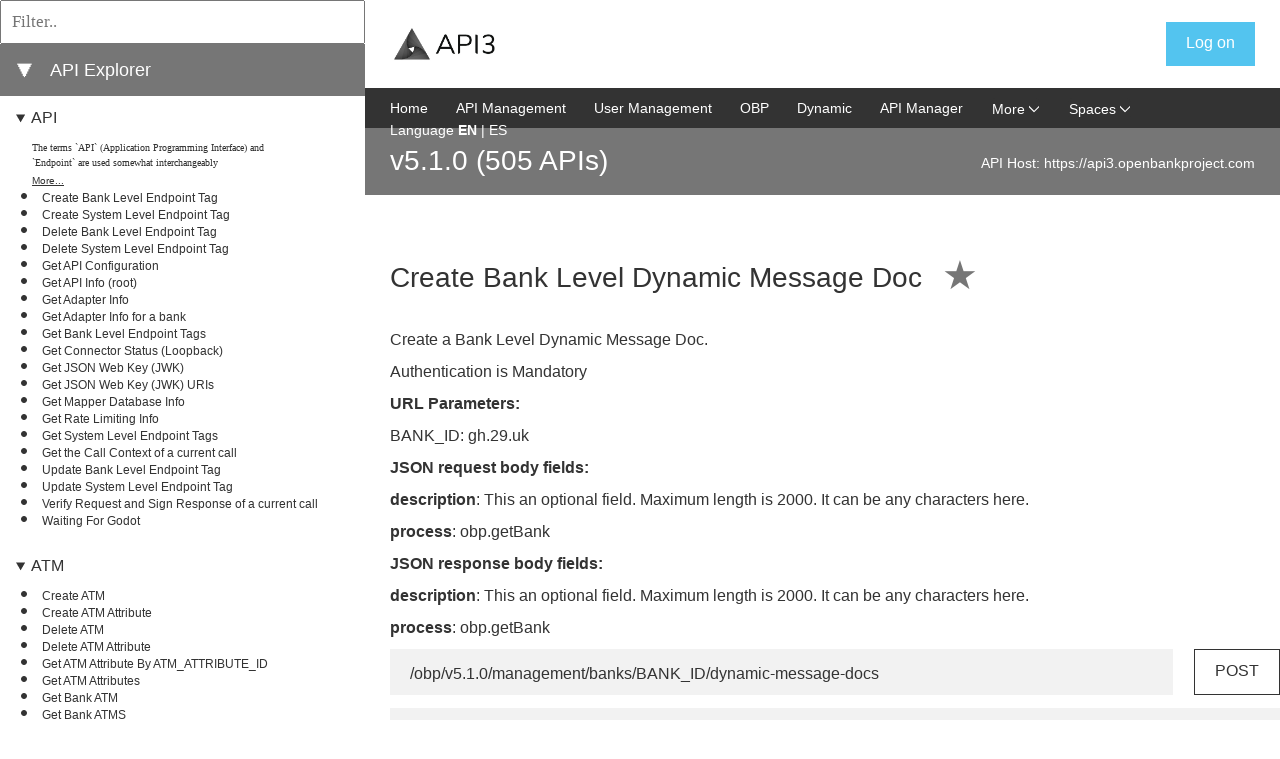

--- FILE ---
content_type: text/html;charset=utf-8
request_url: https://api3-explorer.openbankproject.com/?operation_id=OBPv4_0_0-deleteBankLevelDynamicMessageDoc&bank_id=&account_id=&view_id=&counterparty_id=&transaction_id=
body_size: 57744
content:
<!DOCTYPE html>
<html lang="en">
<head>
    <title>API Explorer</title>
    <meta charset="utf-8">
    <meta content="width=device-width, initial-scale=1.0, maximum-scale=1.0, user-scalable=0" name="viewport">
    <link href="/media/css/select2.min.css" rel="stylesheet">
    <link type="text/css" rel="stylesheet" href="/media/css/bootstrap.min.css">
    <link href="/media/css/style.css" id="main_style_sheet" rel="stylesheet">
    
    <link href="./media/css/screen.css" media="screen and (min-width: 100px)" rel="stylesheet" id="screen_style_sheet">
    <link href="/font-awesome/css/all.min.css" rel="stylesheet">

    
    <script src="/media/js/jquery-3.7.1.min.js"></script>
    <script src="/media/js/bootstrap.bundle.min.js"></script>
    <script type="text/javascript" src="/media/js/notifications.js"></script>

    
    <link href="/media/css/highlight.js.obp.css" rel="stylesheet">
    <script src="/media/js/highlight.min.js"></script>
    <script src="/media/js/scripts.js"></script>
    <script src="/media/js/select2.min.js"></script>
    <script src="/media/js/website.js"></script>

    
    <script src="/media/js/inactivity.js" defer="" type="module"></script>

	
</head>
<body>

<div id="page-wrapper">
    <header class="header">
        <div class="container">
            
            <div onclick="openNav()" id="small-nav-collapse"></div>
            <div id="logo-left" class="logo-box">
                <a href="https://api3.openbankproject.com?locale=en_GB" aria-label="Home Page" id="left-logo"><img src="https://static.openbankproject.com/api3/img/api3-logo.jpg" alt="left logo image" height="33px"></a>
                <a href="https://api3.openbankproject.com?locale=en_GB" aria-label="Home Page" id="left-logo-small-screen"><img src="https://static.openbankproject.com/api3/img/api3-logo.jpg" alt="right logo image"></a>
            </div>




            
            <div class="logo-box" id="logo-right">
                <a aria-label="Home Page" href="/"><img src="https://static.openbankproject.com/images/obp_logo_stacked.png" alt="right logo image" height="33px"></a>
            </div>

            <div class="settings-box">
                <div class="sign-box">
                    <div class="logged-out">
                        <a onclick="liftAjax.lift_ajaxHandler('F1449227941634EEROUB=' + encodeURIComponent(this.value), null, null, null)" href="#" class="sign-box__text signed" id="start-login">Log on</a>
                    </div>
                    <div class="logged-in"></div>
                </div>
                <div class="settings-imgs">
                    <div class="logged-in"></div>
                </div>
                <div class="display-login-name-error" hidden=""></div>
            </div>

            <div style="clear: both"></div>
            <hr>


        </div>
    </header>

    


    <div id="content">
        <div>

    <div>

        <div id="left_side">
            <div class="api_list">
                <div style="display: none;" class="api-info-about" name="featured_box">
                    <div class="info-box">
                        <h3 class="info-box__about_selected">Featured APIs</h3>
                    </div>
                </div>

                <div style="display: none;" name="featured_list">
                    <ul>
                        
                    </ul>

                </div>

                <div class="api-info-filter">
                    <input placeholder="Filter.." type="text" oninput="filterEndpoints(this)">
                </div>
                <div class="api-info-about">
                    <div class="info-box">
                        <a onclick="expandAllItems()" id="expand_all_items_link" hidden="">⯈</a>
                        <a onclick="collapseAllItems()" id="collapse_all_items_link">⯆</a>
                    </div>
                    <div class="info-box">
                        <h3 class="info-box__about_selected">API Explorer</h3>
                    </div>
                </div>
                

                <ul>
                    <li style="display: none;" class="api_group_item" name="favourites_group_item">
                        <details class="api_group_item_details" style="cursor:s-resize;" open="">
                            <summary class="api_group_item_details_summary"><a href="./#groupanchor" class="api_group_name" name="favourites_group_name">My Collections</a></summary>
                            <ul>
                                
                            </ul>
                        </details>
                    </li>
                </ul>

                <ul>
                    <li name="api_group_item" class="api_group_item">
                        <details class="api_group_item_details" style="cursor:s-resize;" open="">
                            <summary class="api_group_item_details_summary"><a id="group-API" href="#group-API" class="api_group_name" name="api_group_name">API</a></summary>
                            <ul>
                                <li class="api_glossary_item" name="api_glossary_item">
                                    <div class="api_glossary_item_text" name="api_glossary_item_text">The terms `API` (Application Programming Interface) and `Endpoint` are used somewhat interchangeably</div>
                                    <a href="/glossary?#API&locale=en_GB" id="glossary-API" class="api_glossary_item_link" name="api_glossary_item_link">More...</a>
                                </li>
                                <li name="api_list_item" class="api_list_item">
                                    <a id="index_of_OBPv4_0_0-createBankLevelEndpointTag" style="font-weight: normal;" href="?version=OBPv5.1.0&operation_id=OBPv4_0_0-createBankLevelEndpointTag&currentTag=API&locale=en_GB#OBPv4_0_0-createBankLevelEndpointTag" class="api_list_item_link" name="api_list_item_link" onclick="setApiLisItemLinkToClicked(this)">Create Bank Level Endpoint Tag</a>
                                </li><li name="api_list_item" class="api_list_item">
                                    <a id="index_of_OBPv4_0_0-createSystemLevelEndpointTag" style="font-weight: normal;" href="?version=OBPv5.1.0&operation_id=OBPv4_0_0-createSystemLevelEndpointTag&currentTag=API&locale=en_GB#OBPv4_0_0-createSystemLevelEndpointTag" class="api_list_item_link" name="api_list_item_link" onclick="setApiLisItemLinkToClicked(this)">Create System Level Endpoint Tag</a>
                                </li><li name="api_list_item" class="api_list_item">
                                    <a id="index_of_OBPv4_0_0-deleteBankLevelEndpointTag" style="font-weight: normal;" href="?version=OBPv5.1.0&operation_id=OBPv4_0_0-deleteBankLevelEndpointTag&currentTag=API&locale=en_GB#OBPv4_0_0-deleteBankLevelEndpointTag" class="api_list_item_link" name="api_list_item_link" onclick="setApiLisItemLinkToClicked(this)">Delete Bank Level Endpoint Tag</a>
                                </li><li name="api_list_item" class="api_list_item">
                                    <a id="index_of_OBPv4_0_0-deleteSystemLevelEndpointTag" style="font-weight: normal;" href="?version=OBPv5.1.0&operation_id=OBPv4_0_0-deleteSystemLevelEndpointTag&currentTag=API&locale=en_GB#OBPv4_0_0-deleteSystemLevelEndpointTag" class="api_list_item_link" name="api_list_item_link" onclick="setApiLisItemLinkToClicked(this)">Delete System Level Endpoint Tag</a>
                                </li><li name="api_list_item" class="api_list_item">
                                    <a id="index_of_OBPv3_1_0-config" style="font-weight: normal;" href="?version=OBPv5.1.0&operation_id=OBPv3_1_0-config&currentTag=API&locale=en_GB#OBPv3_1_0-config" class="api_list_item_link" name="api_list_item_link" onclick="setApiLisItemLinkToClicked(this)">Get API Configuration</a>
                                </li><li name="api_list_item" class="api_list_item">
                                    <a id="index_of_OBPv5_1_0-root" style="font-weight: normal;" href="?version=OBPv5.1.0&operation_id=OBPv5_1_0-root&currentTag=API&locale=en_GB#OBPv5_1_0-root" class="api_list_item_link" name="api_list_item_link" onclick="setApiLisItemLinkToClicked(this)">Get API Info (root)</a>
                                </li><li name="api_list_item" class="api_list_item">
                                    <a id="index_of_OBPv5_0_0-getAdapterInfo" style="font-weight: normal;" href="?version=OBPv5.1.0&operation_id=OBPv5_0_0-getAdapterInfo&currentTag=API&locale=en_GB#OBPv5_0_0-getAdapterInfo" class="api_list_item_link" name="api_list_item_link" onclick="setApiLisItemLinkToClicked(this)">Get Adapter Info</a>
                                </li><li name="api_list_item" class="api_list_item">
                                    <a id="index_of_OBPv3_0_0-getAdapterInfoForBank" style="font-weight: normal;" href="?version=OBPv5.1.0&operation_id=OBPv3_0_0-getAdapterInfoForBank&currentTag=API&locale=en_GB#OBPv3_0_0-getAdapterInfoForBank" class="api_list_item_link" name="api_list_item_link" onclick="setApiLisItemLinkToClicked(this)">Get Adapter Info for a bank</a>
                                </li><li name="api_list_item" class="api_list_item">
                                    <a id="index_of_OBPv4_0_0-getBankLevelEndpointTags" style="font-weight: normal;" href="?version=OBPv5.1.0&operation_id=OBPv4_0_0-getBankLevelEndpointTags&currentTag=API&locale=en_GB#OBPv4_0_0-getBankLevelEndpointTags" class="api_list_item_link" name="api_list_item_link" onclick="setApiLisItemLinkToClicked(this)">Get Bank Level Endpoint Tags</a>
                                </li><li name="api_list_item" class="api_list_item">
                                    <a id="index_of_OBPv3_1_0-getObpConnectorLoopback" style="font-weight: normal;" href="?version=OBPv5.1.0&operation_id=OBPv3_1_0-getObpConnectorLoopback&currentTag=API&locale=en_GB#OBPv3_1_0-getObpConnectorLoopback" class="api_list_item_link" name="api_list_item_link" onclick="setApiLisItemLinkToClicked(this)">Get Connector Status (Loopback)</a>
                                </li><li name="api_list_item" class="api_list_item">
                                    <a id="index_of_OBPv3_1_0-getServerJWK" style="font-weight: normal;" href="?version=OBPv5.1.0&operation_id=OBPv3_1_0-getServerJWK&currentTag=API&locale=en_GB#OBPv3_1_0-getServerJWK" class="api_list_item_link" name="api_list_item_link" onclick="setApiLisItemLinkToClicked(this)">Get JSON Web Key (JWK)</a>
                                </li><li name="api_list_item" class="api_list_item">
                                    <a id="index_of_OBPv3_1_0-getOAuth2ServerJWKsURIs" style="font-weight: normal;" href="?version=OBPv5.1.0&operation_id=OBPv3_1_0-getOAuth2ServerJWKsURIs&currentTag=API&locale=en_GB#OBPv3_1_0-getOAuth2ServerJWKsURIs" class="api_list_item_link" name="api_list_item_link" onclick="setApiLisItemLinkToClicked(this)">Get JSON Web Key (JWK) URIs</a>
                                </li><li name="api_list_item" class="api_list_item">
                                    <a id="index_of_OBPv4_0_0-getMapperDatabaseInfo" style="font-weight: normal;" href="?version=OBPv5.1.0&operation_id=OBPv4_0_0-getMapperDatabaseInfo&currentTag=API&locale=en_GB#OBPv4_0_0-getMapperDatabaseInfo" class="api_list_item_link" name="api_list_item_link" onclick="setApiLisItemLinkToClicked(this)">Get Mapper Database Info</a>
                                </li><li name="api_list_item" class="api_list_item">
                                    <a id="index_of_OBPv3_1_0-getRateLimitingInfo" style="font-weight: normal;" href="?version=OBPv5.1.0&operation_id=OBPv3_1_0-getRateLimitingInfo&currentTag=API&locale=en_GB#OBPv3_1_0-getRateLimitingInfo" class="api_list_item_link" name="api_list_item_link" onclick="setApiLisItemLinkToClicked(this)">Get Rate Limiting Info</a>
                                </li><li name="api_list_item" class="api_list_item">
                                    <a id="index_of_OBPv4_0_0-getSystemLevelEndpointTags" style="font-weight: normal;" href="?version=OBPv5.1.0&operation_id=OBPv4_0_0-getSystemLevelEndpointTags&currentTag=API&locale=en_GB#OBPv4_0_0-getSystemLevelEndpointTags" class="api_list_item_link" name="api_list_item_link" onclick="setApiLisItemLinkToClicked(this)">Get System Level Endpoint Tags</a>
                                </li><li name="api_list_item" class="api_list_item">
                                    <a id="index_of_OBPv4_0_0-getCallContext" style="font-weight: normal;" href="?version=OBPv5.1.0&operation_id=OBPv4_0_0-getCallContext&currentTag=API&locale=en_GB#OBPv4_0_0-getCallContext" class="api_list_item_link" name="api_list_item_link" onclick="setApiLisItemLinkToClicked(this)">Get the Call Context of a current call</a>
                                </li><li name="api_list_item" class="api_list_item">
                                    <a id="index_of_OBPv4_0_0-updateBankLevelEndpointTag" style="font-weight: normal;" href="?version=OBPv5.1.0&operation_id=OBPv4_0_0-updateBankLevelEndpointTag&currentTag=API&locale=en_GB#OBPv4_0_0-updateBankLevelEndpointTag" class="api_list_item_link" name="api_list_item_link" onclick="setApiLisItemLinkToClicked(this)">Update Bank Level Endpoint Tag</a>
                                </li><li name="api_list_item" class="api_list_item">
                                    <a id="index_of_OBPv4_0_0-updateSystemLevelEndpointTag" style="font-weight: normal;" href="?version=OBPv5.1.0&operation_id=OBPv4_0_0-updateSystemLevelEndpointTag&currentTag=API&locale=en_GB#OBPv4_0_0-updateSystemLevelEndpointTag" class="api_list_item_link" name="api_list_item_link" onclick="setApiLisItemLinkToClicked(this)">Update System Level Endpoint Tag</a>
                                </li><li name="api_list_item" class="api_list_item">
                                    <a id="index_of_OBPv4_0_0-verifyRequestSignResponse" style="font-weight: normal;" href="?version=OBPv5.1.0&operation_id=OBPv4_0_0-verifyRequestSignResponse&currentTag=API&locale=en_GB#OBPv4_0_0-verifyRequestSignResponse" class="api_list_item_link" name="api_list_item_link" onclick="setApiLisItemLinkToClicked(this)">Verify Request and Sign Response of a current call</a>
                                </li><li name="api_list_item" class="api_list_item">
                                    <a id="index_of_OBPv5_1_0-waitingForGodot" style="font-weight: normal;" href="?version=OBPv5.1.0&operation_id=OBPv5_1_0-waitingForGodot&currentTag=API&locale=en_GB#OBPv5_1_0-waitingForGodot" class="api_list_item_link" name="api_list_item_link" onclick="setApiLisItemLinkToClicked(this)">Waiting For Godot</a>
                                </li>
                            </ul>
                        </details>
                    </li><li name="api_group_item" class="api_group_item">
                        <details class="api_group_item_details" style="cursor:s-resize;" open="">
                            <summary class="api_group_item_details_summary"><a id="group-ATM" href="#group-ATM" class="api_group_name" name="api_group_name">ATM</a></summary>
                            <ul>
                                <li class="api_glossary_item" name="api_glossary_item">
                                    <div class="api_glossary_item_text" name="api_glossary_item_text"></div>
                                    <a href="/glossary?#ATM&locale=en_GB" id="glossary-ATM" class="api_glossary_item_link" name="api_glossary_item_link"></a>
                                </li>
                                <li name="api_list_item" class="api_list_item">
                                    <a id="index_of_OBPv5_1_0-createAtm" style="font-weight: normal;" href="?version=OBPv5.1.0&operation_id=OBPv5_1_0-createAtm&currentTag=ATM&locale=en_GB#OBPv5_1_0-createAtm" class="api_list_item_link" name="api_list_item_link" onclick="setApiLisItemLinkToClicked(this)">Create ATM</a>
                                </li><li name="api_list_item" class="api_list_item">
                                    <a id="index_of_OBPv5_1_0-createAtmAttribute" style="font-weight: normal;" href="?version=OBPv5.1.0&operation_id=OBPv5_1_0-createAtmAttribute&currentTag=ATM&locale=en_GB#OBPv5_1_0-createAtmAttribute" class="api_list_item_link" name="api_list_item_link" onclick="setApiLisItemLinkToClicked(this)">Create ATM Attribute</a>
                                </li><li name="api_list_item" class="api_list_item">
                                    <a id="index_of_OBPv5_1_0-deleteAtm" style="font-weight: normal;" href="?version=OBPv5.1.0&operation_id=OBPv5_1_0-deleteAtm&currentTag=ATM&locale=en_GB#OBPv5_1_0-deleteAtm" class="api_list_item_link" name="api_list_item_link" onclick="setApiLisItemLinkToClicked(this)">Delete ATM</a>
                                </li><li name="api_list_item" class="api_list_item">
                                    <a id="index_of_OBPv5_1_0-deleteAtmAttribute" style="font-weight: normal;" href="?version=OBPv5.1.0&operation_id=OBPv5_1_0-deleteAtmAttribute&currentTag=ATM&locale=en_GB#OBPv5_1_0-deleteAtmAttribute" class="api_list_item_link" name="api_list_item_link" onclick="setApiLisItemLinkToClicked(this)">Delete ATM Attribute</a>
                                </li><li name="api_list_item" class="api_list_item">
                                    <a id="index_of_OBPv5_1_0-getAtmAttribute" style="font-weight: normal;" href="?version=OBPv5.1.0&operation_id=OBPv5_1_0-getAtmAttribute&currentTag=ATM&locale=en_GB#OBPv5_1_0-getAtmAttribute" class="api_list_item_link" name="api_list_item_link" onclick="setApiLisItemLinkToClicked(this)">Get ATM Attribute By ATM_ATTRIBUTE_ID</a>
                                </li><li name="api_list_item" class="api_list_item">
                                    <a id="index_of_OBPv5_1_0-getAtmAttributes" style="font-weight: normal;" href="?version=OBPv5.1.0&operation_id=OBPv5_1_0-getAtmAttributes&currentTag=ATM&locale=en_GB#OBPv5_1_0-getAtmAttributes" class="api_list_item_link" name="api_list_item_link" onclick="setApiLisItemLinkToClicked(this)">Get ATM Attributes</a>
                                </li><li name="api_list_item" class="api_list_item">
                                    <a id="index_of_OBPv5_1_0-getAtm" style="font-weight: normal;" href="?version=OBPv5.1.0&operation_id=OBPv5_1_0-getAtm&currentTag=ATM&locale=en_GB#OBPv5_1_0-getAtm" class="api_list_item_link" name="api_list_item_link" onclick="setApiLisItemLinkToClicked(this)">Get Bank ATM</a>
                                </li><li name="api_list_item" class="api_list_item">
                                    <a id="index_of_OBPv5_1_0-getAtms" style="font-weight: normal;" href="?version=OBPv5.1.0&operation_id=OBPv5_1_0-getAtms&currentTag=ATM&locale=en_GB#OBPv5_1_0-getAtms" class="api_list_item_link" name="api_list_item_link" onclick="setApiLisItemLinkToClicked(this)">Get Bank ATMS</a>
                                </li><li name="api_list_item" class="api_list_item">
                                    <a id="index_of_OBPv5_0_0-headAtms" style="font-weight: normal;" href="?version=OBPv5.1.0&operation_id=OBPv5_0_0-headAtms&currentTag=ATM&locale=en_GB#OBPv5_0_0-headAtms" class="api_list_item_link" name="api_list_item_link" onclick="setApiLisItemLinkToClicked(this)">Head Bank ATMS</a>
                                </li><li name="api_list_item" class="api_list_item">
                                    <a id="index_of_OBPv5_1_0-updateAtm" style="font-weight: normal;" href="?version=OBPv5.1.0&operation_id=OBPv5_1_0-updateAtm&currentTag=ATM&locale=en_GB#OBPv5_1_0-updateAtm" class="api_list_item_link" name="api_list_item_link" onclick="setApiLisItemLinkToClicked(this)">UPDATE ATM</a>
                                </li><li name="api_list_item" class="api_list_item">
                                    <a id="index_of_OBPv4_0_0-updateAtmAccessibilityFeatures" style="font-weight: normal;" href="?version=OBPv5.1.0&operation_id=OBPv4_0_0-updateAtmAccessibilityFeatures&currentTag=ATM&locale=en_GB#OBPv4_0_0-updateAtmAccessibilityFeatures" class="api_list_item_link" name="api_list_item_link" onclick="setApiLisItemLinkToClicked(this)">Update ATM Accessibility Features</a>
                                </li><li name="api_list_item" class="api_list_item">
                                    <a id="index_of_OBPv5_1_0-updateAtmAttribute" style="font-weight: normal;" href="?version=OBPv5.1.0&operation_id=OBPv5_1_0-updateAtmAttribute&currentTag=ATM&locale=en_GB#OBPv5_1_0-updateAtmAttribute" class="api_list_item_link" name="api_list_item_link" onclick="setApiLisItemLinkToClicked(this)">Update ATM Attribute</a>
                                </li><li name="api_list_item" class="api_list_item">
                                    <a id="index_of_OBPv4_0_0-updateAtmLocationCategories" style="font-weight: normal;" href="?version=OBPv5.1.0&operation_id=OBPv4_0_0-updateAtmLocationCategories&currentTag=ATM&locale=en_GB#OBPv4_0_0-updateAtmLocationCategories" class="api_list_item_link" name="api_list_item_link" onclick="setApiLisItemLinkToClicked(this)">Update ATM Location Categories</a>
                                </li><li name="api_list_item" class="api_list_item">
                                    <a id="index_of_OBPv4_0_0-updateAtmNotes" style="font-weight: normal;" href="?version=OBPv5.1.0&operation_id=OBPv4_0_0-updateAtmNotes&currentTag=ATM&locale=en_GB#OBPv4_0_0-updateAtmNotes" class="api_list_item_link" name="api_list_item_link" onclick="setApiLisItemLinkToClicked(this)">Update ATM Notes</a>
                                </li><li name="api_list_item" class="api_list_item">
                                    <a id="index_of_OBPv4_0_0-updateAtmServices" style="font-weight: normal;" href="?version=OBPv5.1.0&operation_id=OBPv4_0_0-updateAtmServices&currentTag=ATM&locale=en_GB#OBPv4_0_0-updateAtmServices" class="api_list_item_link" name="api_list_item_link" onclick="setApiLisItemLinkToClicked(this)">Update ATM Services</a>
                                </li><li name="api_list_item" class="api_list_item">
                                    <a id="index_of_OBPv4_0_0-updateAtmSupportedCurrencies" style="font-weight: normal;" href="?version=OBPv5.1.0&operation_id=OBPv4_0_0-updateAtmSupportedCurrencies&currentTag=ATM&locale=en_GB#OBPv4_0_0-updateAtmSupportedCurrencies" class="api_list_item_link" name="api_list_item_link" onclick="setApiLisItemLinkToClicked(this)">Update ATM Supported Currencies</a>
                                </li><li name="api_list_item" class="api_list_item">
                                    <a id="index_of_OBPv4_0_0-updateAtmSupportedLanguages" style="font-weight: normal;" href="?version=OBPv5.1.0&operation_id=OBPv4_0_0-updateAtmSupportedLanguages&currentTag=ATM&locale=en_GB#OBPv4_0_0-updateAtmSupportedLanguages" class="api_list_item_link" name="api_list_item_link" onclick="setApiLisItemLinkToClicked(this)">Update ATM Supported Languages</a>
                                </li>
                            </ul>
                        </details>
                    </li><li name="api_group_item" class="api_group_item">
                        <details class="api_group_item_details" style="cursor:s-resize;" open="">
                            <summary class="api_group_item_details_summary"><a id="group-Account" href="#group-Account" class="api_group_name" name="api_group_name">Account</a></summary>
                            <ul>
                                <li class="api_glossary_item" name="api_glossary_item">
                                    <div class="api_glossary_item_text" name="api_glossary_item_text">The thing that tokens of value (money) come in and out of.
An account has one or more `owners` which</div>
                                    <a href="/glossary?#Account&locale=en_GB" id="glossary-Account" class="api_glossary_item_link" name="api_glossary_item_link">More...</a>
                                </li>
                                <li name="api_list_item" class="api_list_item">
                                    <a id="index_of_OBPv3_1_0-checkFundsAvailable" style="font-weight: normal;" href="?version=OBPv5.1.0&operation_id=OBPv3_1_0-checkFundsAvailable&currentTag=Account&locale=en_GB#OBPv3_1_0-checkFundsAvailable" class="api_list_item_link" name="api_list_item_link" onclick="setApiLisItemLinkToClicked(this)">Check Available Funds</a>
                                </li><li name="api_list_item" class="api_list_item">
                                    <a id="index_of_OBPv5_0_0-createAccount" style="font-weight: normal;" href="?version=OBPv5.1.0&operation_id=OBPv5_0_0-createAccount&currentTag=Account&locale=en_GB#OBPv5_0_0-createAccount" class="api_list_item_link" name="api_list_item_link" onclick="setApiLisItemLinkToClicked(this)">Create Account</a>
                                </li><li name="api_list_item" class="api_list_item">
                                    <a id="index_of_OBPv4_0_0-addAccount" style="font-weight: normal;" href="?version=OBPv5.1.0&operation_id=OBPv4_0_0-addAccount&currentTag=Account&locale=en_GB#OBPv4_0_0-addAccount" class="api_list_item_link" name="api_list_item_link" onclick="setApiLisItemLinkToClicked(this)">Create Account (POST)</a>
                                </li><li name="api_list_item" class="api_list_item">
                                    <a id="index_of_OBPv3_1_0-createAccountAttribute" style="font-weight: normal;" href="?version=OBPv5.1.0&operation_id=OBPv3_1_0-createAccountAttribute&currentTag=Account&locale=en_GB#OBPv3_1_0-createAccountAttribute" class="api_list_item_link" name="api_list_item_link" onclick="setApiLisItemLinkToClicked(this)">Create Account Attribute</a>
                                </li><li name="api_list_item" class="api_list_item">
                                    <a id="index_of_OBPv4_0_0-createOrUpdateAccountAttributeDefinition" style="font-weight: normal;" href="?version=OBPv5.1.0&operation_id=OBPv4_0_0-createOrUpdateAccountAttributeDefinition&currentTag=Account&locale=en_GB#OBPv4_0_0-createOrUpdateAccountAttributeDefinition" class="api_list_item_link" name="api_list_item_link" onclick="setApiLisItemLinkToClicked(this)">Create or Update Account Attribute Definition</a>
                                </li><li name="api_list_item" class="api_list_item">
                                    <a id="index_of_OBPv4_0_0-deleteAccountAttributeDefinition" style="font-weight: normal;" href="?version=OBPv5.1.0&operation_id=OBPv4_0_0-deleteAccountAttributeDefinition&currentTag=Account&locale=en_GB#OBPv4_0_0-deleteAccountAttributeDefinition" class="api_list_item_link" name="api_list_item_link" onclick="setApiLisItemLinkToClicked(this)">Delete Account Attribute Definition</a>
                                </li><li name="api_list_item" class="api_list_item">
                                    <a id="index_of_OBPv4_0_0-deleteAccountCascade" style="font-weight: normal;" href="?version=OBPv5.1.0&operation_id=OBPv4_0_0-deleteAccountCascade&currentTag=Account&locale=en_GB#OBPv4_0_0-deleteAccountCascade" class="api_list_item_link" name="api_list_item_link" onclick="setApiLisItemLinkToClicked(this)">Delete Account Cascade</a>
                                </li><li name="api_list_item" class="api_list_item">
                                    <a id="index_of_OBPv4_0_0-getAccountAttributeDefinition" style="font-weight: normal;" href="?version=OBPv5.1.0&operation_id=OBPv4_0_0-getAccountAttributeDefinition&currentTag=Account&locale=en_GB#OBPv4_0_0-getAccountAttributeDefinition" class="api_list_item_link" name="api_list_item_link" onclick="setApiLisItemLinkToClicked(this)">Get Account Attribute Definition</a>
                                </li><li name="api_list_item" class="api_list_item">
                                    <a id="index_of_OBPv4_0_0-getBankAccountBalances" style="font-weight: normal;" href="?version=OBPv5.1.0&operation_id=OBPv4_0_0-getBankAccountBalances&currentTag=Account&locale=en_GB#OBPv4_0_0-getBankAccountBalances" class="api_list_item_link" name="api_list_item_link" onclick="setApiLisItemLinkToClicked(this)">Get Account Balances</a>
                                </li><li name="api_list_item" class="api_list_item">
                                    <a id="index_of_OBPv4_0_0-getAccountByAccountRouting" style="font-weight: normal;" href="?version=OBPv5.1.0&operation_id=OBPv4_0_0-getAccountByAccountRouting&currentTag=Account&locale=en_GB#OBPv4_0_0-getAccountByAccountRouting" class="api_list_item_link" name="api_list_item_link" onclick="setApiLisItemLinkToClicked(this)">Get Account by Account Routing</a>
                                </li><li name="api_list_item" class="api_list_item">
                                    <a id="index_of_OBPv4_0_0-getCoreAccountById" style="font-weight: normal;" href="?version=OBPv5.1.0&operation_id=OBPv4_0_0-getCoreAccountById&currentTag=Account&locale=en_GB#OBPv4_0_0-getCoreAccountById" class="api_list_item_link" name="api_list_item_link" onclick="setApiLisItemLinkToClicked(this)">Get Account by Id (Core)</a>
                                </li><li name="api_list_item" class="api_list_item">
                                    <a id="index_of_OBPv4_0_0-getPrivateAccountByIdFull" style="font-weight: normal;" href="?version=OBPv5.1.0&operation_id=OBPv4_0_0-getPrivateAccountByIdFull&currentTag=Account&locale=en_GB#OBPv4_0_0-getPrivateAccountByIdFull" class="api_list_item_link" name="api_list_item_link" onclick="setApiLisItemLinkToClicked(this)">Get Account by Id (Full)</a>
                                </li><li name="api_list_item" class="api_list_item">
                                    <a id="index_of_OBPv4_0_0-getBankAccountsBalances" style="font-weight: normal;" href="?version=OBPv5.1.0&operation_id=OBPv4_0_0-getBankAccountsBalances&currentTag=Account&locale=en_GB#OBPv4_0_0-getBankAccountsBalances" class="api_list_item_link" name="api_list_item_link" onclick="setApiLisItemLinkToClicked(this)">Get Accounts Balances</a>
                                </li><li name="api_list_item" class="api_list_item">
                                    <a id="index_of_OBPv3_0_0-getAccountsHeld" style="font-weight: normal;" href="?version=OBPv5.1.0&operation_id=OBPv3_0_0-getAccountsHeld&currentTag=Account&locale=en_GB#OBPv3_0_0-getAccountsHeld" class="api_list_item_link" name="api_list_item_link" onclick="setApiLisItemLinkToClicked(this)">Get Accounts Held</a>
                                </li><li name="api_list_item" class="api_list_item">
                                    <a id="index_of_OBPv4_0_0-getAccountsMinimalByCustomerId" style="font-weight: normal;" href="?version=OBPv5.1.0&operation_id=OBPv4_0_0-getAccountsMinimalByCustomerId&currentTag=Account&locale=en_GB#OBPv4_0_0-getAccountsMinimalByCustomerId" class="api_list_item_link" name="api_list_item_link" onclick="setApiLisItemLinkToClicked(this)">Get Accounts Minimal for a Customer</a>
                                </li><li name="api_list_item" class="api_list_item">
                                    <a id="index_of_OBPv4_0_0-getPrivateAccountsAtOneBank" style="font-weight: normal;" href="?version=OBPv5.1.0&operation_id=OBPv4_0_0-getPrivateAccountsAtOneBank&currentTag=Account&locale=en_GB#OBPv4_0_0-getPrivateAccountsAtOneBank" class="api_list_item_link" name="api_list_item_link" onclick="setApiLisItemLinkToClicked(this)">Get Accounts at Bank</a>
                                </li><li name="api_list_item" class="api_list_item">
                                    <a id="index_of_OBPv3_0_0-getPrivateAccountIdsbyBankId" style="font-weight: normal;" href="?version=OBPv5.1.0&operation_id=OBPv3_0_0-getPrivateAccountIdsbyBankId&currentTag=Account&locale=en_GB#OBPv3_0_0-getPrivateAccountIdsbyBankId" class="api_list_item_link" name="api_list_item_link" onclick="setApiLisItemLinkToClicked(this)">Get Accounts at Bank (IDs only)</a>
                                </li><li name="api_list_item" class="api_list_item">
                                    <a id="index_of_OBPv3_0_0-privateAccountsAtOneBank" style="font-weight: normal;" href="?version=OBPv5.1.0&operation_id=OBPv3_0_0-privateAccountsAtOneBank&currentTag=Account&locale=en_GB#OBPv3_0_0-privateAccountsAtOneBank" class="api_list_item_link" name="api_list_item_link" onclick="setApiLisItemLinkToClicked(this)">Get Accounts at Bank (Minimal)</a>
                                </li><li name="api_list_item" class="api_list_item">
                                    <a id="index_of_OBPv3_0_0-corePrivateAccountsAllBanks" style="font-weight: normal;" href="?version=OBPv5.1.0&operation_id=OBPv3_0_0-corePrivateAccountsAllBanks&currentTag=Account&locale=en_GB#OBPv3_0_0-corePrivateAccountsAllBanks" class="api_list_item_link" name="api_list_item_link" onclick="setApiLisItemLinkToClicked(this)">Get Accounts at all Banks (private)</a>
                                </li><li name="api_list_item" class="api_list_item">
                                    <a id="index_of_OBPv4_0_0-getAccountsByAccountRoutingRegex" style="font-weight: normal;" href="?version=OBPv5.1.0&operation_id=OBPv4_0_0-getAccountsByAccountRoutingRegex&currentTag=Account&locale=en_GB#OBPv4_0_0-getAccountsByAccountRoutingRegex" class="api_list_item_link" name="api_list_item_link" onclick="setApiLisItemLinkToClicked(this)">Get Accounts by Account Routing Regex</a>
                                </li><li name="api_list_item" class="api_list_item">
                                    <a id="index_of_OBPv3_1_0-getCheckbookOrders" style="font-weight: normal;" href="?version=OBPv5.1.0&operation_id=OBPv3_1_0-getCheckbookOrders&currentTag=Account&locale=en_GB#OBPv3_1_0-getCheckbookOrders" class="api_list_item_link" name="api_list_item_link" onclick="setApiLisItemLinkToClicked(this)">Get Checkbook orders</a>
                                </li><li name="api_list_item" class="api_list_item">
                                    <a id="index_of_OBPv4_0_0-getFastFirehoseAccountsAtOneBank" style="font-weight: normal;" href="?version=OBPv5.1.0&operation_id=OBPv4_0_0-getFastFirehoseAccountsAtOneBank&currentTag=Account&locale=en_GB#OBPv4_0_0-getFastFirehoseAccountsAtOneBank" class="api_list_item_link" name="api_list_item_link" onclick="setApiLisItemLinkToClicked(this)">Get Fast Firehose Accounts at Bank</a>
                                </li><li name="api_list_item" class="api_list_item">
                                    <a id="index_of_OBPv4_0_0-getFirehoseAccountsAtOneBank" style="font-weight: normal;" href="?version=OBPv5.1.0&operation_id=OBPv4_0_0-getFirehoseAccountsAtOneBank&currentTag=Account&locale=en_GB#OBPv4_0_0-getFirehoseAccountsAtOneBank" class="api_list_item_link" name="api_list_item_link" onclick="setApiLisItemLinkToClicked(this)">Get Firehose Accounts at Bank</a>
                                </li><li name="api_list_item" class="api_list_item">
                                    <a id="index_of_OBPv3_1_0-updateAccount" style="font-weight: normal;" href="?version=OBPv5.1.0&operation_id=OBPv3_1_0-updateAccount&currentTag=Account&locale=en_GB#OBPv3_1_0-updateAccount" class="api_list_item_link" name="api_list_item_link" onclick="setApiLisItemLinkToClicked(this)">Update Account</a>
                                </li><li name="api_list_item" class="api_list_item">
                                    <a id="index_of_OBPv3_1_0-updateAccountAttribute" style="font-weight: normal;" href="?version=OBPv5.1.0&operation_id=OBPv3_1_0-updateAccountAttribute&currentTag=Account&locale=en_GB#OBPv3_1_0-updateAccountAttribute" class="api_list_item_link" name="api_list_item_link" onclick="setApiLisItemLinkToClicked(this)">Update Account Attribute</a>
                                </li><li name="api_list_item" class="api_list_item">
                                    <a id="index_of_OBPv4_0_0-updateAccountLabel" style="font-weight: normal;" href="?version=OBPv5.1.0&operation_id=OBPv4_0_0-updateAccountLabel&currentTag=Account&locale=en_GB#OBPv4_0_0-updateAccountLabel" class="api_list_item_link" name="api_list_item_link" onclick="setApiLisItemLinkToClicked(this)">Update Account Label</a>
                                </li><li name="api_list_item" class="api_list_item">
                                    <a id="index_of_OBPv4_0_0-ibanChecker" style="font-weight: normal;" href="?version=OBPv5.1.0&operation_id=OBPv4_0_0-ibanChecker&currentTag=Account&locale=en_GB#OBPv4_0_0-ibanChecker" class="api_list_item_link" name="api_list_item_link" onclick="setApiLisItemLinkToClicked(this)">Validate and check IBAN number</a>
                                </li>
                            </ul>
                        </details>
                    </li><li name="api_group_item" class="api_group_item">
                        <details class="api_group_item_details" style="cursor:s-resize;" open="">
                            <summary class="api_group_item_details_summary"><a id="group-Account-Access" href="#group-Account-Access" class="api_group_name" name="api_group_name">Account Access</a></summary>
                            <ul>
                                <li class="api_glossary_item" name="api_glossary_item">
                                    <div class="api_glossary_item_text" name="api_glossary_item_text">Account Access is OBP View system. The Account owners can create the view themselves.
And they can</div>
                                    <a href="/glossary?#Account-Access&locale=en_GB" id="glossary-Account-Access" class="api_glossary_item_link" name="api_glossary_item_link">More...</a>
                                </li>
                                <li name="api_list_item" class="api_list_item">
                                    <a id="index_of_OBPv4_0_0-createUserWithAccountAccess" style="font-weight: normal;" href="?version=OBPv5.1.0&operation_id=OBPv4_0_0-createUserWithAccountAccess&currentTag=Account-Access&locale=en_GB#OBPv4_0_0-createUserWithAccountAccess" class="api_list_item_link" name="api_list_item_link" onclick="setApiLisItemLinkToClicked(this)">Create (DAuth) User with Account Access</a>
                                </li><li name="api_list_item" class="api_list_item">
                                    <a id="index_of_OBPv4_0_0-grantUserAccessToView" style="font-weight: normal;" href="?version=OBPv5.1.0&operation_id=OBPv4_0_0-grantUserAccessToView&currentTag=Account-Access&locale=en_GB#OBPv4_0_0-grantUserAccessToView" class="api_list_item_link" name="api_list_item_link" onclick="setApiLisItemLinkToClicked(this)">Grant User access to View</a>
                                </li><li name="api_list_item" class="api_list_item">
                                    <a id="index_of_OBPv4_0_0-revokeUserAccessToView" style="font-weight: normal;" href="?version=OBPv5.1.0&operation_id=OBPv4_0_0-revokeUserAccessToView&currentTag=Account-Access&locale=en_GB#OBPv4_0_0-revokeUserAccessToView" class="api_list_item_link" name="api_list_item_link" onclick="setApiLisItemLinkToClicked(this)">Revoke User access to View</a>
                                </li><li name="api_list_item" class="api_list_item">
                                    <a id="index_of_OBPv4_0_0-revokeGrantUserAccessToViews" style="font-weight: normal;" href="?version=OBPv5.1.0&operation_id=OBPv4_0_0-revokeGrantUserAccessToViews&currentTag=Account-Access&locale=en_GB#OBPv4_0_0-revokeGrantUserAccessToViews" class="api_list_item_link" name="api_list_item_link" onclick="setApiLisItemLinkToClicked(this)">Revoke/Grant User access to View</a>
                                </li>
                            </ul>
                        </details>
                    </li><li name="api_group_item" class="api_group_item">
                        <details class="api_group_item_details" style="cursor:s-resize;" open="">
                            <summary class="api_group_item_details_summary"><a id="group-Account-Application" href="#group-Account-Application" class="api_group_name" name="api_group_name">Account Application</a></summary>
                            <ul>
                                <li class="api_glossary_item" name="api_glossary_item">
                                    <div class="api_glossary_item_text" name="api_glossary_item_text"></div>
                                    <a href="/glossary?#Account-Application&locale=en_GB" id="glossary-Account-Application" class="api_glossary_item_link" name="api_glossary_item_link"></a>
                                </li>
                                <li name="api_list_item" class="api_list_item">
                                    <a id="index_of_OBPv3_1_0-createAccountApplication" style="font-weight: normal;" href="?version=OBPv5.1.0&operation_id=OBPv3_1_0-createAccountApplication&currentTag=Account-Application&locale=en_GB#OBPv3_1_0-createAccountApplication" class="api_list_item_link" name="api_list_item_link" onclick="setApiLisItemLinkToClicked(this)">Create Account Application</a>
                                </li><li name="api_list_item" class="api_list_item">
                                    <a id="index_of_OBPv3_1_0-getAccountApplication" style="font-weight: normal;" href="?version=OBPv5.1.0&operation_id=OBPv3_1_0-getAccountApplication&currentTag=Account-Application&locale=en_GB#OBPv3_1_0-getAccountApplication" class="api_list_item_link" name="api_list_item_link" onclick="setApiLisItemLinkToClicked(this)">Get Account Application by Id</a>
                                </li><li name="api_list_item" class="api_list_item">
                                    <a id="index_of_OBPv3_1_0-getAccountApplications" style="font-weight: normal;" href="?version=OBPv5.1.0&operation_id=OBPv3_1_0-getAccountApplications&currentTag=Account-Application&locale=en_GB#OBPv3_1_0-getAccountApplications" class="api_list_item_link" name="api_list_item_link" onclick="setApiLisItemLinkToClicked(this)">Get Account Applications</a>
                                </li><li name="api_list_item" class="api_list_item">
                                    <a id="index_of_OBPv3_1_0-updateAccountApplicationStatus" style="font-weight: normal;" href="?version=OBPv5.1.0&operation_id=OBPv3_1_0-updateAccountApplicationStatus&currentTag=Account-Application&locale=en_GB#OBPv3_1_0-updateAccountApplicationStatus" class="api_list_item_link" name="api_list_item_link" onclick="setApiLisItemLinkToClicked(this)">Update Account Application Status</a>
                                </li>
                            </ul>
                        </details>
                    </li><li name="api_group_item" class="api_group_item">
                        <details class="api_group_item_details" style="cursor:s-resize;" open="">
                            <summary class="api_group_item_details_summary"><a id="group-Account-Metadata" href="#group-Account-Metadata" class="api_group_name" name="api_group_name">Account Metadata</a></summary>
                            <ul>
                                <li class="api_glossary_item" name="api_glossary_item">
                                    <div class="api_glossary_item_text" name="api_glossary_item_text"></div>
                                    <a href="/glossary?#Account-Metadata&locale=en_GB" id="glossary-Account-Metadata" class="api_glossary_item_link" name="api_glossary_item_link"></a>
                                </li>
                                <li name="api_list_item" class="api_list_item">
                                    <a id="index_of_OBPv4_0_0-addTagForViewOnAccount" style="font-weight: normal;" href="?version=OBPv5.1.0&operation_id=OBPv4_0_0-addTagForViewOnAccount&currentTag=Account-Metadata&locale=en_GB#OBPv4_0_0-addTagForViewOnAccount" class="api_list_item_link" name="api_list_item_link" onclick="setApiLisItemLinkToClicked(this)">Create a tag on account</a>
                                </li><li name="api_list_item" class="api_list_item">
                                    <a id="index_of_OBPv4_0_0-deleteTagForViewOnAccount" style="font-weight: normal;" href="?version=OBPv5.1.0&operation_id=OBPv4_0_0-deleteTagForViewOnAccount&currentTag=Account-Metadata&locale=en_GB#OBPv4_0_0-deleteTagForViewOnAccount" class="api_list_item_link" name="api_list_item_link" onclick="setApiLisItemLinkToClicked(this)">Delete a tag on account</a>
                                </li><li name="api_list_item" class="api_list_item">
                                    <a id="index_of_OBPv4_0_0-getTagsForViewOnAccount" style="font-weight: normal;" href="?version=OBPv5.1.0&operation_id=OBPv4_0_0-getTagsForViewOnAccount&currentTag=Account-Metadata&locale=en_GB#OBPv4_0_0-getTagsForViewOnAccount" class="api_list_item_link" name="api_list_item_link" onclick="setApiLisItemLinkToClicked(this)">Get tags on account</a>
                                </li>
                            </ul>
                        </details>
                    </li><li name="api_group_item" class="api_group_item">
                        <details class="api_group_item_details" style="cursor:s-resize;" open="">
                            <summary class="api_group_item_details_summary"><a id="group-Account-Public" href="#group-Account-Public" class="api_group_name" name="api_group_name">Account Public</a></summary>
                            <ul>
                                <li class="api_glossary_item" name="api_glossary_item">
                                    <div class="api_glossary_item_text" name="api_glossary_item_text"></div>
                                    <a href="/glossary?#Account-Public&locale=en_GB" id="glossary-Account-Public" class="api_glossary_item_link" name="api_glossary_item_link"></a>
                                </li>
                                <li name="api_list_item" class="api_list_item">
                                    <a id="index_of_OBPv3_0_0-getPublicAccountById" style="font-weight: normal;" href="?version=OBPv5.1.0&operation_id=OBPv3_0_0-getPublicAccountById&currentTag=Account-Public&locale=en_GB#OBPv3_0_0-getPublicAccountById" class="api_list_item_link" name="api_list_item_link" onclick="setApiLisItemLinkToClicked(this)">Get Public Account by Id</a>
                                </li><li name="api_list_item" class="api_list_item">
                                    <a id="index_of_OBPv2_0_0-publicAccountsAtOneBank" style="font-weight: normal;" href="?version=OBPv5.1.0&operation_id=OBPv2_0_0-publicAccountsAtOneBank&currentTag=Account-Public&locale=en_GB#OBPv2_0_0-publicAccountsAtOneBank" class="api_list_item_link" name="api_list_item_link" onclick="setApiLisItemLinkToClicked(this)">Get Public Accounts at Bank</a>
                                </li><li name="api_list_item" class="api_list_item">
                                    <a id="index_of_OBPv2_0_0-publicAccountsAllBanks" style="font-weight: normal;" href="?version=OBPv5.1.0&operation_id=OBPv2_0_0-publicAccountsAllBanks&currentTag=Account-Public&locale=en_GB#OBPv2_0_0-publicAccountsAllBanks" class="api_list_item_link" name="api_list_item_link" onclick="setApiLisItemLinkToClicked(this)">Get Public Accounts at all Banks</a>
                                </li>
                            </ul>
                        </details>
                    </li><li name="api_group_item" class="api_group_item">
                        <details class="api_group_item_details" style="cursor:s-resize;" open="">
                            <summary class="api_group_item_details_summary"><a id="group-Api-Collection" href="#group-Api-Collection" class="api_group_name" name="api_group_name">Api Collection</a></summary>
                            <ul>
                                <li class="api_glossary_item" name="api_glossary_item">
                                    <div class="api_glossary_item_text" name="api_glossary_item_text"></div>
                                    <a href="/glossary?#Api-Collection&locale=en_GB" id="glossary-Api-Collection" class="api_glossary_item_link" name="api_glossary_item_link"></a>
                                </li>
                                <li name="api_list_item" class="api_list_item">
                                    <a id="index_of_OBPv4_0_0-createMyApiCollection" style="font-weight: normal;" href="?version=OBPv5.1.0&operation_id=OBPv4_0_0-createMyApiCollection&currentTag=Api-Collection&locale=en_GB#OBPv4_0_0-createMyApiCollection" class="api_list_item_link" name="api_list_item_link" onclick="setApiLisItemLinkToClicked(this)">Create My Api Collection</a>
                                </li><li name="api_list_item" class="api_list_item">
                                    <a id="index_of_OBPv4_0_0-createMyApiCollectionEndpoint" style="font-weight: normal;" href="?version=OBPv5.1.0&operation_id=OBPv4_0_0-createMyApiCollectionEndpoint&currentTag=Api-Collection&locale=en_GB#OBPv4_0_0-createMyApiCollectionEndpoint" class="api_list_item_link" name="api_list_item_link" onclick="setApiLisItemLinkToClicked(this)">Create My Api Collection Endpoint</a>
                                </li><li name="api_list_item" class="api_list_item">
                                    <a id="index_of_OBPv4_0_0-createMyApiCollectionEndpointById" style="font-weight: normal;" href="?version=OBPv5.1.0&operation_id=OBPv4_0_0-createMyApiCollectionEndpointById&currentTag=Api-Collection&locale=en_GB#OBPv4_0_0-createMyApiCollectionEndpointById" class="api_list_item_link" name="api_list_item_link" onclick="setApiLisItemLinkToClicked(this)">Create My Api Collection Endpoint By Id</a>
                                </li><li name="api_list_item" class="api_list_item">
                                    <a id="index_of_OBPv4_0_0-deleteMyApiCollection" style="font-weight: normal;" href="?version=OBPv5.1.0&operation_id=OBPv4_0_0-deleteMyApiCollection&currentTag=Api-Collection&locale=en_GB#OBPv4_0_0-deleteMyApiCollection" class="api_list_item_link" name="api_list_item_link" onclick="setApiLisItemLinkToClicked(this)">Delete My Api Collection</a>
                                </li><li name="api_list_item" class="api_list_item">
                                    <a id="index_of_OBPv4_0_0-deleteMyApiCollectionEndpoint" style="font-weight: normal;" href="?version=OBPv5.1.0&operation_id=OBPv4_0_0-deleteMyApiCollectionEndpoint&currentTag=Api-Collection&locale=en_GB#OBPv4_0_0-deleteMyApiCollectionEndpoint" class="api_list_item_link" name="api_list_item_link" onclick="setApiLisItemLinkToClicked(this)">Delete My Api Collection Endpoint</a>
                                </li><li name="api_list_item" class="api_list_item">
                                    <a id="index_of_OBPv4_0_0-deleteMyApiCollectionEndpointById" style="font-weight: normal;" href="?version=OBPv5.1.0&operation_id=OBPv4_0_0-deleteMyApiCollectionEndpointById&currentTag=Api-Collection&locale=en_GB#OBPv4_0_0-deleteMyApiCollectionEndpointById" class="api_list_item_link" name="api_list_item_link" onclick="setApiLisItemLinkToClicked(this)">Delete My Api Collection Endpoint By Id</a>
                                </li><li name="api_list_item" class="api_list_item">
                                    <a id="index_of_OBPv4_0_0-deleteMyApiCollectionEndpointByOperationId" style="font-weight: normal;" href="?version=OBPv5.1.0&operation_id=OBPv4_0_0-deleteMyApiCollectionEndpointByOperationId&currentTag=Api-Collection&locale=en_GB#OBPv4_0_0-deleteMyApiCollectionEndpointByOperationId" class="api_list_item_link" name="api_list_item_link" onclick="setApiLisItemLinkToClicked(this)">Delete My Api Collection Endpoint By Id</a>
                                </li><li name="api_list_item" class="api_list_item">
                                    <a id="index_of_OBPv5_1_0-getAllApiCollections" style="font-weight: normal;" href="?version=OBPv5.1.0&operation_id=OBPv5_1_0-getAllApiCollections&currentTag=Api-Collection&locale=en_GB#OBPv5_1_0-getAllApiCollections" class="api_list_item_link" name="api_list_item_link" onclick="setApiLisItemLinkToClicked(this)">Get All API Collections</a>
                                </li><li name="api_list_item" class="api_list_item">
                                    <a id="index_of_OBPv4_0_0-getApiCollectionEndpoints" style="font-weight: normal;" href="?version=OBPv5.1.0&operation_id=OBPv4_0_0-getApiCollectionEndpoints&currentTag=Api-Collection&locale=en_GB#OBPv4_0_0-getApiCollectionEndpoints" class="api_list_item_link" name="api_list_item_link" onclick="setApiLisItemLinkToClicked(this)">Get Api Collection Endpoints</a>
                                </li><li name="api_list_item" class="api_list_item">
                                    <a id="index_of_OBPv4_0_0-getApiCollectionsForUser" style="font-weight: normal;" href="?version=OBPv5.1.0&operation_id=OBPv4_0_0-getApiCollectionsForUser&currentTag=Api-Collection&locale=en_GB#OBPv4_0_0-getApiCollectionsForUser" class="api_list_item_link" name="api_list_item_link" onclick="setApiLisItemLinkToClicked(this)">Get Api Collections for User</a>
                                </li><li name="api_list_item" class="api_list_item">
                                    <a id="index_of_OBPv4_0_0-getFeaturedApiCollections" style="font-weight: normal;" href="?version=OBPv5.1.0&operation_id=OBPv4_0_0-getFeaturedApiCollections&currentTag=Api-Collection&locale=en_GB#OBPv4_0_0-getFeaturedApiCollections" class="api_list_item_link" name="api_list_item_link" onclick="setApiLisItemLinkToClicked(this)">Get Featured Api Collections</a>
                                </li><li name="api_list_item" class="api_list_item">
                                    <a id="index_of_OBPv4_0_0-getMyApiCollectionById" style="font-weight: normal;" href="?version=OBPv5.1.0&operation_id=OBPv4_0_0-getMyApiCollectionById&currentTag=Api-Collection&locale=en_GB#OBPv4_0_0-getMyApiCollectionById" class="api_list_item_link" name="api_list_item_link" onclick="setApiLisItemLinkToClicked(this)">Get My Api Collection By Id</a>
                                </li><li name="api_list_item" class="api_list_item">
                                    <a id="index_of_OBPv4_0_0-getMyApiCollectionByName" style="font-weight: normal;" href="?version=OBPv5.1.0&operation_id=OBPv4_0_0-getMyApiCollectionByName&currentTag=Api-Collection&locale=en_GB#OBPv4_0_0-getMyApiCollectionByName" class="api_list_item_link" name="api_list_item_link" onclick="setApiLisItemLinkToClicked(this)">Get My Api Collection By Name</a>
                                </li><li name="api_list_item" class="api_list_item">
                                    <a id="index_of_OBPv4_0_0-getMyApiCollectionEndpoint" style="font-weight: normal;" href="?version=OBPv5.1.0&operation_id=OBPv4_0_0-getMyApiCollectionEndpoint&currentTag=Api-Collection&locale=en_GB#OBPv4_0_0-getMyApiCollectionEndpoint" class="api_list_item_link" name="api_list_item_link" onclick="setApiLisItemLinkToClicked(this)">Get My Api Collection Endpoint</a>
                                </li><li name="api_list_item" class="api_list_item">
                                    <a id="index_of_OBPv4_0_0-getMyApiCollectionEndpoints" style="font-weight: normal;" href="?version=OBPv5.1.0&operation_id=OBPv4_0_0-getMyApiCollectionEndpoints&currentTag=Api-Collection&locale=en_GB#OBPv4_0_0-getMyApiCollectionEndpoints" class="api_list_item_link" name="api_list_item_link" onclick="setApiLisItemLinkToClicked(this)">Get My Api Collection Endpoints</a>
                                </li><li name="api_list_item" class="api_list_item">
                                    <a id="index_of_OBPv4_0_0-getMyApiCollectionEndpointsById" style="font-weight: normal;" href="?version=OBPv5.1.0&operation_id=OBPv4_0_0-getMyApiCollectionEndpointsById&currentTag=Api-Collection&locale=en_GB#OBPv4_0_0-getMyApiCollectionEndpointsById" class="api_list_item_link" name="api_list_item_link" onclick="setApiLisItemLinkToClicked(this)">Get My Api Collection Endpoints By Id</a>
                                </li><li name="api_list_item" class="api_list_item">
                                    <a id="index_of_OBPv4_0_0-getMyApiCollections" style="font-weight: normal;" href="?version=OBPv5.1.0&operation_id=OBPv4_0_0-getMyApiCollections&currentTag=Api-Collection&locale=en_GB#OBPv4_0_0-getMyApiCollections" class="api_list_item_link" name="api_list_item_link" onclick="setApiLisItemLinkToClicked(this)">Get My Api Collections</a>
                                </li><li name="api_list_item" class="api_list_item">
                                    <a id="index_of_OBPv4_0_0-getSharableApiCollectionById" style="font-weight: normal;" href="?version=OBPv5.1.0&operation_id=OBPv4_0_0-getSharableApiCollectionById&currentTag=Api-Collection&locale=en_GB#OBPv4_0_0-getSharableApiCollectionById" class="api_list_item_link" name="api_list_item_link" onclick="setApiLisItemLinkToClicked(this)">Get Sharable Api Collection By Id</a>
                                </li><li name="api_list_item" class="api_list_item">
                                    <a id="index_of_OBPv5_1_0-updateMyApiCollection" style="font-weight: normal;" href="?version=OBPv5.1.0&operation_id=OBPv5_1_0-updateMyApiCollection&currentTag=Api-Collection&locale=en_GB#OBPv5_1_0-updateMyApiCollection" class="api_list_item_link" name="api_list_item_link" onclick="setApiLisItemLinkToClicked(this)">Update My Api Collection By API_COLLECTION_ID</a>
                                </li>
                            </ul>
                        </details>
                    </li><li name="api_group_item" class="api_group_item">
                        <details class="api_group_item_details" style="cursor:s-resize;" open="">
                            <summary class="api_group_item_details_summary"><a id="group-Authentication-Type-Validation" href="#group-Authentication-Type-Validation" class="api_group_name" name="api_group_name">Authentication Type Validation</a></summary>
                            <ul>
                                <li class="api_glossary_item" name="api_glossary_item">
                                    <div class="api_glossary_item_text" name="api_glossary_item_text"></div>
                                    <a href="/glossary?#Authentication-Type-Validation&locale=en_GB" id="glossary-Authentication-Type-Validation" class="api_glossary_item_link" name="api_glossary_item_link"></a>
                                </li>
                                <li name="api_list_item" class="api_list_item">
                                    <a id="index_of_OBPv4_0_0-createAuthenticationTypeValidation" style="font-weight: normal;" href="?version=OBPv5.1.0&operation_id=OBPv4_0_0-createAuthenticationTypeValidation&currentTag=Authentication-Type-Validation&locale=en_GB#OBPv4_0_0-createAuthenticationTypeValidation" class="api_list_item_link" name="api_list_item_link" onclick="setApiLisItemLinkToClicked(this)">Create an Authentication Type Validation</a>
                                </li><li name="api_list_item" class="api_list_item">
                                    <a id="index_of_OBPv4_0_0-deleteAuthenticationTypeValidation" style="font-weight: normal;" href="?version=OBPv5.1.0&operation_id=OBPv4_0_0-deleteAuthenticationTypeValidation&currentTag=Authentication-Type-Validation&locale=en_GB#OBPv4_0_0-deleteAuthenticationTypeValidation" class="api_list_item_link" name="api_list_item_link" onclick="setApiLisItemLinkToClicked(this)">Delete an Authentication Type Validation</a>
                                </li><li name="api_list_item" class="api_list_item">
                                    <a id="index_of_OBPv4_0_0-getAllAuthenticationTypeValidations" style="font-weight: normal;" href="?version=OBPv5.1.0&operation_id=OBPv4_0_0-getAllAuthenticationTypeValidations&currentTag=Authentication-Type-Validation&locale=en_GB#OBPv4_0_0-getAllAuthenticationTypeValidations" class="api_list_item_link" name="api_list_item_link" onclick="setApiLisItemLinkToClicked(this)">Get all Authentication Type Validations</a>
                                </li><li name="api_list_item" class="api_list_item">
                                    <a id="index_of_OBPv4_0_0-getAllAuthenticationTypeValidationsPublic" style="font-weight: normal;" href="?version=OBPv5.1.0&operation_id=OBPv4_0_0-getAllAuthenticationTypeValidationsPublic&currentTag=Authentication-Type-Validation&locale=en_GB#OBPv4_0_0-getAllAuthenticationTypeValidationsPublic" class="api_list_item_link" name="api_list_item_link" onclick="setApiLisItemLinkToClicked(this)">Get all Authentication Type Validations - public</a>
                                </li><li name="api_list_item" class="api_list_item">
                                    <a id="index_of_OBPv4_0_0-getAuthenticationTypeValidation" style="font-weight: normal;" href="?version=OBPv5.1.0&operation_id=OBPv4_0_0-getAuthenticationTypeValidation&currentTag=Authentication-Type-Validation&locale=en_GB#OBPv4_0_0-getAuthenticationTypeValidation" class="api_list_item_link" name="api_list_item_link" onclick="setApiLisItemLinkToClicked(this)">Get an Authentication Type Validation</a>
                                </li><li name="api_list_item" class="api_list_item">
                                    <a id="index_of_OBPv4_0_0-updateAuthenticationTypeValidation" style="font-weight: normal;" href="?version=OBPv5.1.0&operation_id=OBPv4_0_0-updateAuthenticationTypeValidation&currentTag=Authentication-Type-Validation&locale=en_GB#OBPv4_0_0-updateAuthenticationTypeValidation" class="api_list_item_link" name="api_list_item_link" onclick="setApiLisItemLinkToClicked(this)">Update an Authentication Type Validation</a>
                                </li>
                            </ul>
                        </details>
                    </li><li name="api_group_item" class="api_group_item">
                        <details class="api_group_item_details" style="cursor:s-resize;" open="">
                            <summary class="api_group_item_details_summary"><a id="group-Bank" href="#group-Bank" class="api_group_name" name="api_group_name">Bank</a></summary>
                            <ul>
                                <li class="api_glossary_item" name="api_glossary_item">
                                    <div class="api_glossary_item_text" name="api_glossary_item_text">A Bank (aka Space) represents a financial institution, brand or organizational unit under which res</div>
                                    <a href="/glossary?#Bank&locale=en_GB" id="glossary-Bank" class="api_glossary_item_link" name="api_glossary_item_link">More...</a>
                                </li>
                                <li name="api_list_item" class="api_list_item">
                                    <a id="index_of_OBPv5_0_0-createBank" style="font-weight: normal;" href="?version=OBPv5.1.0&operation_id=OBPv5_0_0-createBank&currentTag=Bank&locale=en_GB#OBPv5_0_0-createBank" class="api_list_item_link" name="api_list_item_link" onclick="setApiLisItemLinkToClicked(this)">Create Bank</a>
                                </li><li name="api_list_item" class="api_list_item">
                                    <a id="index_of_OBPv4_0_0-createBankAttribute" style="font-weight: normal;" href="?version=OBPv5.1.0&operation_id=OBPv4_0_0-createBankAttribute&currentTag=Bank&locale=en_GB#OBPv4_0_0-createBankAttribute" class="api_list_item_link" name="api_list_item_link" onclick="setApiLisItemLinkToClicked(this)">Create Bank Attribute</a>
                                </li><li name="api_list_item" class="api_list_item">
                                    <a id="index_of_OBPv4_0_0-createSettlementAccount" style="font-weight: normal;" href="?version=OBPv5.1.0&operation_id=OBPv4_0_0-createSettlementAccount&currentTag=Bank&locale=en_GB#OBPv4_0_0-createSettlementAccount" class="api_list_item_link" name="api_list_item_link" onclick="setApiLisItemLinkToClicked(this)">Create Settlement Account</a>
                                </li><li name="api_list_item" class="api_list_item">
                                    <a id="index_of_OBPv2_1_0-createTransactionType" style="font-weight: normal;" href="?version=OBPv5.1.0&operation_id=OBPv2_1_0-createTransactionType&currentTag=Bank&locale=en_GB#OBPv2_1_0-createTransactionType" class="api_list_item_link" name="api_list_item_link" onclick="setApiLisItemLinkToClicked(this)">Create Transaction Type at bank</a>
                                </li><li name="api_list_item" class="api_list_item">
                                    <a id="index_of_OBPv4_0_0-createOrUpdateBankAttributeDefinition" style="font-weight: normal;" href="?version=OBPv5.1.0&operation_id=OBPv4_0_0-createOrUpdateBankAttributeDefinition&currentTag=Bank&locale=en_GB#OBPv4_0_0-createOrUpdateBankAttributeDefinition" class="api_list_item_link" name="api_list_item_link" onclick="setApiLisItemLinkToClicked(this)">Create or Update Bank Attribute Definition</a>
                                </li><li name="api_list_item" class="api_list_item">
                                    <a id="index_of_OBPv4_0_0-deleteBankAttribute" style="font-weight: normal;" href="?version=OBPv5.1.0&operation_id=OBPv4_0_0-deleteBankAttribute&currentTag=Bank&locale=en_GB#OBPv4_0_0-deleteBankAttribute" class="api_list_item_link" name="api_list_item_link" onclick="setApiLisItemLinkToClicked(this)">Delete Bank Attribute</a>
                                </li><li name="api_list_item" class="api_list_item">
                                    <a id="index_of_OBPv4_0_0-deleteBankCascade" style="font-weight: normal;" href="?version=OBPv5.1.0&operation_id=OBPv4_0_0-deleteBankCascade&currentTag=Bank&locale=en_GB#OBPv4_0_0-deleteBankCascade" class="api_list_item_link" name="api_list_item_link" onclick="setApiLisItemLinkToClicked(this)">Delete Bank Cascade</a>
                                </li><li name="api_list_item" class="api_list_item">
                                    <a id="index_of_OBPv5_0_0-getBank" style="font-weight: normal;" href="?version=OBPv5.1.0&operation_id=OBPv5_0_0-getBank&currentTag=Bank&locale=en_GB#OBPv5_0_0-getBank" class="api_list_item_link" name="api_list_item_link" onclick="setApiLisItemLinkToClicked(this)">Get Bank</a>
                                </li><li name="api_list_item" class="api_list_item">
                                    <a id="index_of_OBPv4_0_0-getBankAttribute" style="font-weight: normal;" href="?version=OBPv5.1.0&operation_id=OBPv4_0_0-getBankAttribute&currentTag=Bank&locale=en_GB#OBPv4_0_0-getBankAttribute" class="api_list_item_link" name="api_list_item_link" onclick="setApiLisItemLinkToClicked(this)">Get Bank Attribute By BANK_ATTRIBUTE_ID</a>
                                </li><li name="api_list_item" class="api_list_item">
                                    <a id="index_of_OBPv4_0_0-getBankAttributes" style="font-weight: normal;" href="?version=OBPv5.1.0&operation_id=OBPv4_0_0-getBankAttributes&currentTag=Bank&locale=en_GB#OBPv4_0_0-getBankAttributes" class="api_list_item_link" name="api_list_item_link" onclick="setApiLisItemLinkToClicked(this)">Get Bank Attributes</a>
                                </li><li name="api_list_item" class="api_list_item">
                                    <a id="index_of_OBPv4_0_0-getBanks" style="font-weight: normal;" href="?version=OBPv5.1.0&operation_id=OBPv4_0_0-getBanks&currentTag=Bank&locale=en_GB#OBPv4_0_0-getBanks" class="api_list_item_link" name="api_list_item_link" onclick="setApiLisItemLinkToClicked(this)">Get Banks</a>
                                </li><li name="api_list_item" class="api_list_item">
                                    <a id="index_of_OBPv4_0_0-getSettlementAccounts" style="font-weight: normal;" href="?version=OBPv5.1.0&operation_id=OBPv4_0_0-getSettlementAccounts&currentTag=Bank&locale=en_GB#OBPv4_0_0-getSettlementAccounts" class="api_list_item_link" name="api_list_item_link" onclick="setApiLisItemLinkToClicked(this)">Get Settlement accounts at Bank</a>
                                </li><li name="api_list_item" class="api_list_item">
                                    <a id="index_of_OBPv2_0_0-getTransactionTypes" style="font-weight: normal;" href="?version=OBPv5.1.0&operation_id=OBPv2_0_0-getTransactionTypes&currentTag=Bank&locale=en_GB#OBPv2_0_0-getTransactionTypes" class="api_list_item_link" name="api_list_item_link" onclick="setApiLisItemLinkToClicked(this)">Get Transaction Types at Bank</a>
                                </li><li name="api_list_item" class="api_list_item">
                                    <a id="index_of_OBPv5_0_0-updateBank" style="font-weight: normal;" href="?version=OBPv5.1.0&operation_id=OBPv5_0_0-updateBank&currentTag=Bank&locale=en_GB#OBPv5_0_0-updateBank" class="api_list_item_link" name="api_list_item_link" onclick="setApiLisItemLinkToClicked(this)">Update Bank</a>
                                </li><li name="api_list_item" class="api_list_item">
                                    <a id="index_of_OBPv4_0_0-updateBankAttribute" style="font-weight: normal;" href="?version=OBPv5.1.0&operation_id=OBPv4_0_0-updateBankAttribute&currentTag=Bank&locale=en_GB#OBPv4_0_0-updateBankAttribute" class="api_list_item_link" name="api_list_item_link" onclick="setApiLisItemLinkToClicked(this)">Update Bank Attribute</a>
                                </li>
                            </ul>
                        </details>
                    </li><li name="api_group_item" class="api_group_item">
                        <details class="api_group_item_details" style="cursor:s-resize;" open="">
                            <summary class="api_group_item_details_summary"><a id="group-Branch" href="#group-Branch" class="api_group_name" name="api_group_name">Branch</a></summary>
                            <ul>
                                <li class="api_glossary_item" name="api_glossary_item">
                                    <div class="api_glossary_item_text" name="api_glossary_item_text"></div>
                                    <a href="/glossary?#Branch&locale=en_GB" id="glossary-Branch" class="api_glossary_item_link" name="api_glossary_item_link"></a>
                                </li>
                                <li name="api_list_item" class="api_list_item">
                                    <a id="index_of_OBPv3_0_0-createBranch" style="font-weight: normal;" href="?version=OBPv5.1.0&operation_id=OBPv3_0_0-createBranch&currentTag=Branch&locale=en_GB#OBPv3_0_0-createBranch" class="api_list_item_link" name="api_list_item_link" onclick="setApiLisItemLinkToClicked(this)">Create Branch</a>
                                </li><li name="api_list_item" class="api_list_item">
                                    <a id="index_of_OBPv3_1_0-deleteBranch" style="font-weight: normal;" href="?version=OBPv5.1.0&operation_id=OBPv3_1_0-deleteBranch&currentTag=Branch&locale=en_GB#OBPv3_1_0-deleteBranch" class="api_list_item_link" name="api_list_item_link" onclick="setApiLisItemLinkToClicked(this)">Delete Branch</a>
                                </li><li name="api_list_item" class="api_list_item">
                                    <a id="index_of_OBPv3_0_0-getBranch" style="font-weight: normal;" href="?version=OBPv5.1.0&operation_id=OBPv3_0_0-getBranch&currentTag=Branch&locale=en_GB#OBPv3_0_0-getBranch" class="api_list_item_link" name="api_list_item_link" onclick="setApiLisItemLinkToClicked(this)">Get Branch</a>
                                </li><li name="api_list_item" class="api_list_item">
                                    <a id="index_of_OBPv3_0_0-getBranches" style="font-weight: normal;" href="?version=OBPv5.1.0&operation_id=OBPv3_0_0-getBranches&currentTag=Branch&locale=en_GB#OBPv3_0_0-getBranches" class="api_list_item_link" name="api_list_item_link" onclick="setApiLisItemLinkToClicked(this)">Get Branches for a Bank</a>
                                </li>
                            </ul>
                        </details>
                    </li><li name="api_group_item" class="api_group_item">
                        <details class="api_group_item_details" style="cursor:s-resize;" open="">
                            <summary class="api_group_item_details_summary"><a id="group-Card" href="#group-Card" class="api_group_name" name="api_group_name">Card</a></summary>
                            <ul>
                                <li class="api_glossary_item" name="api_glossary_item">
                                    <div class="api_glossary_item_text" name="api_glossary_item_text"></div>
                                    <a href="/glossary?#Card&locale=en_GB" id="glossary-Card" class="api_glossary_item_link" name="api_glossary_item_link"></a>
                                </li>
                                <li name="api_list_item" class="api_list_item">
                                    <a id="index_of_OBPv5_0_0-addCardForBank" style="font-weight: normal;" href="?version=OBPv5.1.0&operation_id=OBPv5_0_0-addCardForBank&currentTag=Card&locale=en_GB#OBPv5_0_0-addCardForBank" class="api_list_item_link" name="api_list_item_link" onclick="setApiLisItemLinkToClicked(this)">Create Card</a>
                                </li><li name="api_list_item" class="api_list_item">
                                    <a id="index_of_OBPv3_1_0-createCardAttribute" style="font-weight: normal;" href="?version=OBPv5.1.0&operation_id=OBPv3_1_0-createCardAttribute&currentTag=Card&locale=en_GB#OBPv3_1_0-createCardAttribute" class="api_list_item_link" name="api_list_item_link" onclick="setApiLisItemLinkToClicked(this)">Create Card Attribute</a>
                                </li><li name="api_list_item" class="api_list_item">
                                    <a id="index_of_OBPv4_0_0-createOrUpdateCardAttributeDefinition" style="font-weight: normal;" href="?version=OBPv5.1.0&operation_id=OBPv4_0_0-createOrUpdateCardAttributeDefinition&currentTag=Card&locale=en_GB#OBPv4_0_0-createOrUpdateCardAttributeDefinition" class="api_list_item_link" name="api_list_item_link" onclick="setApiLisItemLinkToClicked(this)">Create or Update Card Attribute Definition</a>
                                </li><li name="api_list_item" class="api_list_item">
                                    <a id="index_of_OBPv3_1_0-deleteCardForBank" style="font-weight: normal;" href="?version=OBPv5.1.0&operation_id=OBPv3_1_0-deleteCardForBank&currentTag=Card&locale=en_GB#OBPv3_1_0-deleteCardForBank" class="api_list_item_link" name="api_list_item_link" onclick="setApiLisItemLinkToClicked(this)">Delete Card</a>
                                </li><li name="api_list_item" class="api_list_item">
                                    <a id="index_of_OBPv4_0_0-deleteCardAttributeDefinition" style="font-weight: normal;" href="?version=OBPv5.1.0&operation_id=OBPv4_0_0-deleteCardAttributeDefinition&currentTag=Card&locale=en_GB#OBPv4_0_0-deleteCardAttributeDefinition" class="api_list_item_link" name="api_list_item_link" onclick="setApiLisItemLinkToClicked(this)">Delete Card Attribute Definition</a>
                                </li><li name="api_list_item" class="api_list_item">
                                    <a id="index_of_OBPv4_0_0-getCardAttributeDefinition" style="font-weight: normal;" href="?version=OBPv5.1.0&operation_id=OBPv4_0_0-getCardAttributeDefinition&currentTag=Card&locale=en_GB#OBPv4_0_0-getCardAttributeDefinition" class="api_list_item_link" name="api_list_item_link" onclick="setApiLisItemLinkToClicked(this)">Get Card Attribute Definition</a>
                                </li><li name="api_list_item" class="api_list_item">
                                    <a id="index_of_OBPv3_1_0-getCardForBank" style="font-weight: normal;" href="?version=OBPv5.1.0&operation_id=OBPv3_1_0-getCardForBank&currentTag=Card&locale=en_GB#OBPv3_1_0-getCardForBank" class="api_list_item_link" name="api_list_item_link" onclick="setApiLisItemLinkToClicked(this)">Get Card By Id</a>
                                </li><li name="api_list_item" class="api_list_item">
                                    <a id="index_of_OBPv3_1_0-getCardsForBank" style="font-weight: normal;" href="?version=OBPv5.1.0&operation_id=OBPv3_1_0-getCardsForBank&currentTag=Card&locale=en_GB#OBPv3_1_0-getCardsForBank" class="api_list_item_link" name="api_list_item_link" onclick="setApiLisItemLinkToClicked(this)">Get Cards for the specified bank</a>
                                </li><li name="api_list_item" class="api_list_item">
                                    <a id="index_of_OBPv1_3_0-getCards" style="font-weight: normal;" href="?version=OBPv5.1.0&operation_id=OBPv1_3_0-getCards&currentTag=Card&locale=en_GB#OBPv1_3_0-getCards" class="api_list_item_link" name="api_list_item_link" onclick="setApiLisItemLinkToClicked(this)">Get cards for the current user</a>
                                </li><li name="api_list_item" class="api_list_item">
                                    <a id="index_of_OBPv3_1_0-getStatusOfCreditCardOrder" style="font-weight: normal;" href="?version=OBPv5.1.0&operation_id=OBPv3_1_0-getStatusOfCreditCardOrder&currentTag=Card&locale=en_GB#OBPv3_1_0-getStatusOfCreditCardOrder" class="api_list_item_link" name="api_list_item_link" onclick="setApiLisItemLinkToClicked(this)">Get status of Credit Card order </a>
                                </li><li name="api_list_item" class="api_list_item">
                                    <a id="index_of_OBPv3_1_0-updatedCardForBank" style="font-weight: normal;" href="?version=OBPv5.1.0&operation_id=OBPv3_1_0-updatedCardForBank&currentTag=Card&locale=en_GB#OBPv3_1_0-updatedCardForBank" class="api_list_item_link" name="api_list_item_link" onclick="setApiLisItemLinkToClicked(this)">Update Card</a>
                                </li><li name="api_list_item" class="api_list_item">
                                    <a id="index_of_OBPv3_1_0-updateCardAttribute" style="font-weight: normal;" href="?version=OBPv5.1.0&operation_id=OBPv3_1_0-updateCardAttribute&currentTag=Card&locale=en_GB#OBPv3_1_0-updateCardAttribute" class="api_list_item_link" name="api_list_item_link" onclick="setApiLisItemLinkToClicked(this)">Update Card Attribute</a>
                                </li>
                            </ul>
                        </details>
                    </li><li name="api_group_item" class="api_group_item">
                        <details class="api_group_item_details" style="cursor:s-resize;" open="">
                            <summary class="api_group_item_details_summary"><a id="group-Connector-Method" href="#group-Connector-Method" class="api_group_name" name="api_group_name">Connector Method</a></summary>
                            <ul>
                                <li class="api_glossary_item" name="api_glossary_item">
                                    <div class="api_glossary_item_text" name="api_glossary_item_text">Developers can override all the existing Connector methods.
 This function needs to be used togeth</div>
                                    <a href="/glossary?#Connector-Method&locale=en_GB" id="glossary-Connector-Method" class="api_glossary_item_link" name="api_glossary_item_link">More...</a>
                                </li>
                                <li name="api_list_item" class="api_list_item">
                                    <a id="index_of_OBPv4_0_0-createConnectorMethod" style="font-weight: normal;" href="?version=OBPv5.1.0&operation_id=OBPv4_0_0-createConnectorMethod&currentTag=Connector-Method&locale=en_GB#OBPv4_0_0-createConnectorMethod" class="api_list_item_link" name="api_list_item_link" onclick="setApiLisItemLinkToClicked(this)">Create Connector Method</a>
                                </li><li name="api_list_item" class="api_list_item">
                                    <a id="index_of_OBPv4_0_0-getConnectorMethod" style="font-weight: normal;" href="?version=OBPv5.1.0&operation_id=OBPv4_0_0-getConnectorMethod&currentTag=Connector-Method&locale=en_GB#OBPv4_0_0-getConnectorMethod" class="api_list_item_link" name="api_list_item_link" onclick="setApiLisItemLinkToClicked(this)">Get Connector Method by Id</a>
                                </li><li name="api_list_item" class="api_list_item">
                                    <a id="index_of_OBPv4_0_0-getAllConnectorMethods" style="font-weight: normal;" href="?version=OBPv5.1.0&operation_id=OBPv4_0_0-getAllConnectorMethods&currentTag=Connector-Method&locale=en_GB#OBPv4_0_0-getAllConnectorMethods" class="api_list_item_link" name="api_list_item_link" onclick="setApiLisItemLinkToClicked(this)">Get all Connector Methods</a>
                                </li><li name="api_list_item" class="api_list_item">
                                    <a id="index_of_OBPv4_0_0-updateConnectorMethod" style="font-weight: normal;" href="?version=OBPv5.1.0&operation_id=OBPv4_0_0-updateConnectorMethod&currentTag=Connector-Method&locale=en_GB#OBPv4_0_0-updateConnectorMethod" class="api_list_item_link" name="api_list_item_link" onclick="setApiLisItemLinkToClicked(this)">Update Connector Method</a>
                                </li>
                            </ul>
                        </details>
                    </li><li name="api_group_item" class="api_group_item">
                        <details class="api_group_item_details" style="cursor:s-resize;" open="">
                            <summary class="api_group_item_details_summary"><a id="group-Consent" href="#group-Consent" class="api_group_name" name="api_group_name">Consent</a></summary>
                            <ul>
                                <li class="api_glossary_item" name="api_glossary_item">
                                    <div class="api_glossary_item_text" name="api_glossary_item_text">Consents provide a mechanism by which a third party App or User can access resources on behalf of a</div>
                                    <a href="/glossary?#Consent&locale=en_GB" id="glossary-Consent" class="api_glossary_item_link" name="api_glossary_item_link">More...</a>
                                </li>
                                <li name="api_list_item" class="api_list_item">
                                    <a id="index_of_OBPv4_0_0-addConsentUser" style="font-weight: normal;" href="?version=OBPv5.1.0&operation_id=OBPv4_0_0-addConsentUser&currentTag=Consent&locale=en_GB#OBPv4_0_0-addConsentUser" class="api_list_item_link" name="api_list_item_link" onclick="setApiLisItemLinkToClicked(this)">Add User to a Consent</a>
                                </li><li name="api_list_item" class="api_list_item">
                                    <a id="index_of_OBPv3_1_0-answerConsentChallenge" style="font-weight: normal;" href="?version=OBPv5.1.0&operation_id=OBPv3_1_0-answerConsentChallenge&currentTag=Consent&locale=en_GB#OBPv3_1_0-answerConsentChallenge" class="api_list_item_link" name="api_list_item_link" onclick="setApiLisItemLinkToClicked(this)">Answer Consent Challenge</a>
                                </li><li name="api_list_item" class="api_list_item">
                                    <a id="index_of_OBPv3_1_0-createConsentEmail" style="font-weight: normal;" href="?version=OBPv5.1.0&operation_id=OBPv3_1_0-createConsentEmail&currentTag=Consent&locale=en_GB#OBPv3_1_0-createConsentEmail" class="api_list_item_link" name="api_list_item_link" onclick="setApiLisItemLinkToClicked(this)">Create Consent (EMAIL)</a>
                                </li><li name="api_list_item" class="api_list_item">
                                    <a id="index_of_OBPv3_1_0-createConsentSms" style="font-weight: normal;" href="?version=OBPv5.1.0&operation_id=OBPv3_1_0-createConsentSms&currentTag=Consent&locale=en_GB#OBPv3_1_0-createConsentSms" class="api_list_item_link" name="api_list_item_link" onclick="setApiLisItemLinkToClicked(this)">Create Consent (SMS)</a>
                                </li><li name="api_list_item" class="api_list_item">
                                    <a id="index_of_OBPv5_0_0-createConsentByConsentRequestIdEmail" style="font-weight: normal;" href="?version=OBPv5.1.0&operation_id=OBPv5_0_0-createConsentByConsentRequestIdEmail&currentTag=Consent&locale=en_GB#OBPv5_0_0-createConsentByConsentRequestIdEmail" class="api_list_item_link" name="api_list_item_link" onclick="setApiLisItemLinkToClicked(this)">Create Consent By CONSENT_REQUEST_ID (EMAIL)</a>
                                </li><li name="api_list_item" class="api_list_item">
                                    <a id="index_of_OBPv5_0_0-createConsentByConsentRequestIdSms" style="font-weight: normal;" href="?version=OBPv5.1.0&operation_id=OBPv5_0_0-createConsentByConsentRequestIdSms&currentTag=Consent&locale=en_GB#OBPv5_0_0-createConsentByConsentRequestIdSms" class="api_list_item_link" name="api_list_item_link" onclick="setApiLisItemLinkToClicked(this)">Create Consent By CONSENT_REQUEST_ID (SMS)</a>
                                </li><li name="api_list_item" class="api_list_item">
                                    <a id="index_of_OBPv5_0_0-createConsentRequest" style="font-weight: normal;" href="?version=OBPv5.1.0&operation_id=OBPv5_0_0-createConsentRequest&currentTag=Consent&locale=en_GB#OBPv5_0_0-createConsentRequest" class="api_list_item_link" name="api_list_item_link" onclick="setApiLisItemLinkToClicked(this)">Create Consent Request</a>
                                </li><li name="api_list_item" class="api_list_item">
                                    <a id="index_of_OBPv5_0_0-getConsentByConsentRequestId" style="font-weight: normal;" href="?version=OBPv5.1.0&operation_id=OBPv5_0_0-getConsentByConsentRequestId&currentTag=Consent&locale=en_GB#OBPv5_0_0-getConsentByConsentRequestId" class="api_list_item_link" name="api_list_item_link" onclick="setApiLisItemLinkToClicked(this)">Get Consent By Consent Request Id</a>
                                </li><li name="api_list_item" class="api_list_item">
                                    <a id="index_of_OBPv5_0_0-getConsentRequest" style="font-weight: normal;" href="?version=OBPv5.1.0&operation_id=OBPv5_0_0-getConsentRequest&currentTag=Consent&locale=en_GB#OBPv5_0_0-getConsentRequest" class="api_list_item_link" name="api_list_item_link" onclick="setApiLisItemLinkToClicked(this)">Get Consent Request</a>
                                </li><li name="api_list_item" class="api_list_item">
                                    <a id="index_of_OBPv4_0_0-getConsents" style="font-weight: normal;" href="?version=OBPv5.1.0&operation_id=OBPv4_0_0-getConsents&currentTag=Consent&locale=en_GB#OBPv4_0_0-getConsents" class="api_list_item_link" name="api_list_item_link" onclick="setApiLisItemLinkToClicked(this)">Get Consents</a>
                                </li><li name="api_list_item" class="api_list_item">
                                    <a id="index_of_OBPv4_0_0-getConsentInfos" style="font-weight: normal;" href="?version=OBPv5.1.0&operation_id=OBPv4_0_0-getConsentInfos&currentTag=Consent&locale=en_GB#OBPv4_0_0-getConsentInfos" class="api_list_item_link" name="api_list_item_link" onclick="setApiLisItemLinkToClicked(this)">Get Consents Info</a>
                                </li><li name="api_list_item" class="api_list_item">
                                    <a id="index_of_OBPv5_1_0-mtlsClientCertificateInfo" style="font-weight: normal;" href="?version=OBPv5.1.0&operation_id=OBPv5_1_0-mtlsClientCertificateInfo&currentTag=Consent&locale=en_GB#OBPv5_1_0-mtlsClientCertificateInfo" class="api_list_item_link" name="api_list_item_link" onclick="setApiLisItemLinkToClicked(this)">Provide client's certificate info of a current call</a>
                                </li><li name="api_list_item" class="api_list_item">
                                    <a id="index_of_OBPv3_1_0-revokeConsent" style="font-weight: normal;" href="?version=OBPv5.1.0&operation_id=OBPv3_1_0-revokeConsent&currentTag=Consent&locale=en_GB#OBPv3_1_0-revokeConsent" class="api_list_item_link" name="api_list_item_link" onclick="setApiLisItemLinkToClicked(this)">Revoke Consent</a>
                                </li><li name="api_list_item" class="api_list_item">
                                    <a id="index_of_OBPv5_1_0-revokeConsentAtBank" style="font-weight: normal;" href="?version=OBPv5.1.0&operation_id=OBPv5_1_0-revokeConsentAtBank&currentTag=Consent&locale=en_GB#OBPv5_1_0-revokeConsentAtBank" class="api_list_item_link" name="api_list_item_link" onclick="setApiLisItemLinkToClicked(this)">Revoke Consent at Bank</a>
                                </li><li name="api_list_item" class="api_list_item">
                                    <a id="index_of_OBPv5_1_0-selfRevokeConsent" style="font-weight: normal;" href="?version=OBPv5.1.0&operation_id=OBPv5_1_0-selfRevokeConsent&currentTag=Consent&locale=en_GB#OBPv5_1_0-selfRevokeConsent" class="api_list_item_link" name="api_list_item_link" onclick="setApiLisItemLinkToClicked(this)">Revoke Consent used in the Current Call</a>
                                </li><li name="api_list_item" class="api_list_item">
                                    <a id="index_of_OBPv4_0_0-updateConsentStatus" style="font-weight: normal;" href="?version=OBPv5.1.0&operation_id=OBPv4_0_0-updateConsentStatus&currentTag=Consent&locale=en_GB#OBPv4_0_0-updateConsentStatus" class="api_list_item_link" name="api_list_item_link" onclick="setApiLisItemLinkToClicked(this)">Update Consent Status</a>
                                </li>
                            </ul>
                        </details>
                    </li><li name="api_group_item" class="api_group_item">
                        <details class="api_group_item_details" style="cursor:s-resize;" open="">
                            <summary class="api_group_item_details_summary"><a id="group-Consumer" href="#group-Consumer" class="api_group_name" name="api_group_name">Consumer</a></summary>
                            <ul>
                                <li class="api_glossary_item" name="api_glossary_item">
                                    <div class="api_glossary_item_text" name="api_glossary_item_text">The &quot;consumer&quot; of the API, i.e. the web, mobile or serverside &quot;App&quot; that calls on the OBP API on be</div>
                                    <a href="/glossary?#Consumer&locale=en_GB" id="glossary-Consumer" class="api_glossary_item_link" name="api_glossary_item_link">More...</a>
                                </li>
                                <li name="api_list_item" class="api_list_item">
                                    <a id="index_of_OBPv3_1_0-enableDisableConsumers" style="font-weight: normal;" href="?version=OBPv5.1.0&operation_id=OBPv3_1_0-enableDisableConsumers&currentTag=Consumer&locale=en_GB#OBPv3_1_0-enableDisableConsumers" class="api_list_item_link" name="api_list_item_link" onclick="setApiLisItemLinkToClicked(this)">Enable or Disable Consumers</a>
                                </li><li name="api_list_item" class="api_list_item">
                                    <a id="index_of_OBPv3_1_0-getCallsLimit" style="font-weight: normal;" href="?version=OBPv5.1.0&operation_id=OBPv3_1_0-getCallsLimit&currentTag=Consumer&locale=en_GB#OBPv3_1_0-getCallsLimit" class="api_list_item_link" name="api_list_item_link" onclick="setApiLisItemLinkToClicked(this)">Get Call Limits for a Consumer</a>
                                </li><li name="api_list_item" class="api_list_item">
                                    <a id="index_of_OBPv3_1_0-getConsumer" style="font-weight: normal;" href="?version=OBPv5.1.0&operation_id=OBPv3_1_0-getConsumer&currentTag=Consumer&locale=en_GB#OBPv3_1_0-getConsumer" class="api_list_item_link" name="api_list_item_link" onclick="setApiLisItemLinkToClicked(this)">Get Consumer</a>
                                </li><li name="api_list_item" class="api_list_item">
                                    <a id="index_of_OBPv3_1_0-getConsumers" style="font-weight: normal;" href="?version=OBPv5.1.0&operation_id=OBPv3_1_0-getConsumers&currentTag=Consumer&locale=en_GB#OBPv3_1_0-getConsumers" class="api_list_item_link" name="api_list_item_link" onclick="setApiLisItemLinkToClicked(this)">Get Consumers</a>
                                </li><li name="api_list_item" class="api_list_item">
                                    <a id="index_of_OBPv3_1_0-getConsumersForCurrentUser" style="font-weight: normal;" href="?version=OBPv5.1.0&operation_id=OBPv3_1_0-getConsumersForCurrentUser&currentTag=Consumer&locale=en_GB#OBPv3_1_0-getConsumersForCurrentUser" class="api_list_item_link" name="api_list_item_link" onclick="setApiLisItemLinkToClicked(this)">Get Consumers (logged in User)</a>
                                </li><li name="api_list_item" class="api_list_item">
                                    <a id="index_of_OBPv4_0_0-createConsumer" style="font-weight: normal;" href="?version=OBPv5.1.0&operation_id=OBPv4_0_0-createConsumer&currentTag=Consumer&locale=en_GB#OBPv4_0_0-createConsumer" class="api_list_item_link" name="api_list_item_link" onclick="setApiLisItemLinkToClicked(this)">Post a Consumer</a>
                                </li><li name="api_list_item" class="api_list_item">
                                    <a id="index_of_OBPv4_0_0-callsLimit" style="font-weight: normal;" href="?version=OBPv5.1.0&operation_id=OBPv4_0_0-callsLimit&currentTag=Consumer&locale=en_GB#OBPv4_0_0-callsLimit" class="api_list_item_link" name="api_list_item_link" onclick="setApiLisItemLinkToClicked(this)">Set Calls Limit for a Consumer</a>
                                </li><li name="api_list_item" class="api_list_item">
                                    <a id="index_of_OBPv2_1_0-updateConsumerRedirectUrl" style="font-weight: normal;" href="?version=OBPv5.1.0&operation_id=OBPv2_1_0-updateConsumerRedirectUrl&currentTag=Consumer&locale=en_GB#OBPv2_1_0-updateConsumerRedirectUrl" class="api_list_item_link" name="api_list_item_link" onclick="setApiLisItemLinkToClicked(this)">Update Consumer RedirectUrl</a>
                                </li>
                            </ul>
                        </details>
                    </li><li name="api_group_item" class="api_group_item">
                        <details class="api_group_item_details" style="cursor:s-resize;" open="">
                            <summary class="api_group_item_details_summary"><a id="group-Counterparty" href="#group-Counterparty" class="api_group_name" name="api_group_name">Counterparty</a></summary>
                            <ul>
                                <li class="api_glossary_item" name="api_glossary_item">
                                    <div class="api_glossary_item_text" name="api_glossary_item_text"></div>
                                    <a href="/glossary?#Counterparty&locale=en_GB" id="glossary-Counterparty" class="api_glossary_item_link" name="api_glossary_item_link"></a>
                                </li>
                                <li name="api_list_item" class="api_list_item">
                                    <a id="index_of_OBPv4_0_0-createCounterparty" style="font-weight: normal;" href="?version=OBPv5.1.0&operation_id=OBPv4_0_0-createCounterparty&currentTag=Counterparty&locale=en_GB#OBPv4_0_0-createCounterparty" class="api_list_item_link" name="api_list_item_link" onclick="setApiLisItemLinkToClicked(this)">Create Counterparty (Explicit)</a>
                                </li><li name="api_list_item" class="api_list_item">
                                    <a id="index_of_OBPv4_0_0-createCounterpartyForAnyAccount" style="font-weight: normal;" href="?version=OBPv5.1.0&operation_id=OBPv4_0_0-createCounterpartyForAnyAccount&currentTag=Counterparty&locale=en_GB#OBPv4_0_0-createCounterpartyForAnyAccount" class="api_list_item_link" name="api_list_item_link" onclick="setApiLisItemLinkToClicked(this)">Create Counterparty for any account (Explicit)</a>
                                </li><li name="api_list_item" class="api_list_item">
                                    <a id="index_of_OBPv4_0_0-deleteExplicitCounterparty" style="font-weight: normal;" href="?version=OBPv5.1.0&operation_id=OBPv4_0_0-deleteExplicitCounterparty&currentTag=Counterparty&locale=en_GB#OBPv4_0_0-deleteExplicitCounterparty" class="api_list_item_link" name="api_list_item_link" onclick="setApiLisItemLinkToClicked(this)">Delete Counterparty (Explicit)</a>
                                </li><li name="api_list_item" class="api_list_item">
                                    <a id="index_of_OBPv4_0_0-deleteCounterpartyForAnyAccount" style="font-weight: normal;" href="?version=OBPv5.1.0&operation_id=OBPv4_0_0-deleteCounterpartyForAnyAccount&currentTag=Counterparty&locale=en_GB#OBPv4_0_0-deleteCounterpartyForAnyAccount" class="api_list_item_link" name="api_list_item_link" onclick="setApiLisItemLinkToClicked(this)">Delete Counterparty for any account (Explicit)</a>
                                </li><li name="api_list_item" class="api_list_item">
                                    <a id="index_of_OBPv4_0_0-getExplictCounterpartiesForAccount" style="font-weight: normal;" href="?version=OBPv5.1.0&operation_id=OBPv4_0_0-getExplictCounterpartiesForAccount&currentTag=Counterparty&locale=en_GB#OBPv4_0_0-getExplictCounterpartiesForAccount" class="api_list_item_link" name="api_list_item_link" onclick="setApiLisItemLinkToClicked(this)">Get Counterparties (Explicit)</a>
                                </li><li name="api_list_item" class="api_list_item">
                                    <a id="index_of_OBPv4_0_0-getCounterpartiesForAnyAccount" style="font-weight: normal;" href="?version=OBPv5.1.0&operation_id=OBPv4_0_0-getCounterpartiesForAnyAccount&currentTag=Counterparty&locale=en_GB#OBPv4_0_0-getCounterpartiesForAnyAccount" class="api_list_item_link" name="api_list_item_link" onclick="setApiLisItemLinkToClicked(this)">Get Counterparties for any account (Explicit)</a>
                                </li><li name="api_list_item" class="api_list_item">
                                    <a id="index_of_OBPv4_0_0-getExplictCounterpartyById" style="font-weight: normal;" href="?version=OBPv5.1.0&operation_id=OBPv4_0_0-getExplictCounterpartyById&currentTag=Counterparty&locale=en_GB#OBPv4_0_0-getExplictCounterpartyById" class="api_list_item_link" name="api_list_item_link" onclick="setApiLisItemLinkToClicked(this)">Get Counterparty by Id (Explicit)</a>
                                </li><li name="api_list_item" class="api_list_item">
                                    <a id="index_of_OBPv4_0_0-getCounterpartyByIdForAnyAccount" style="font-weight: normal;" href="?version=OBPv5.1.0&operation_id=OBPv4_0_0-getCounterpartyByIdForAnyAccount&currentTag=Counterparty&locale=en_GB#OBPv4_0_0-getCounterpartyByIdForAnyAccount" class="api_list_item_link" name="api_list_item_link" onclick="setApiLisItemLinkToClicked(this)">Get Counterparty by Id for any account (Explicit) </a>
                                </li><li name="api_list_item" class="api_list_item">
                                    <a id="index_of_OBPv4_0_0-getCounterpartyByNameForAnyAccount" style="font-weight: normal;" href="?version=OBPv5.1.0&operation_id=OBPv4_0_0-getCounterpartyByNameForAnyAccount&currentTag=Counterparty&locale=en_GB#OBPv4_0_0-getCounterpartyByNameForAnyAccount" class="api_list_item_link" name="api_list_item_link" onclick="setApiLisItemLinkToClicked(this)">Get Counterparty by name for any account (Explicit) </a>
                                </li><li name="api_list_item" class="api_list_item">
                                    <a id="index_of_OBPv3_0_0-getOtherAccountByIdForBankAccount" style="font-weight: normal;" href="?version=OBPv5.1.0&operation_id=OBPv3_0_0-getOtherAccountByIdForBankAccount&currentTag=Counterparty&locale=en_GB#OBPv3_0_0-getOtherAccountByIdForBankAccount" class="api_list_item_link" name="api_list_item_link" onclick="setApiLisItemLinkToClicked(this)">Get Other Account by Id</a>
                                </li><li name="api_list_item" class="api_list_item">
                                    <a id="index_of_OBPv3_0_0-getOtherAccountsForBankAccount" style="font-weight: normal;" href="?version=OBPv5.1.0&operation_id=OBPv3_0_0-getOtherAccountsForBankAccount&currentTag=Counterparty&locale=en_GB#OBPv3_0_0-getOtherAccountsForBankAccount" class="api_list_item_link" name="api_list_item_link" onclick="setApiLisItemLinkToClicked(this)">Get Other Accounts of one Account</a>
                                </li>
                            </ul>
                        </details>
                    </li><li name="api_group_item" class="api_group_item">
                        <details class="api_group_item_details" style="cursor:s-resize;" open="">
                            <summary class="api_group_item_details_summary"><a id="group-Counterparty-Metadata" href="#group-Counterparty-Metadata" class="api_group_name" name="api_group_name">Counterparty Metadata</a></summary>
                            <ul>
                                <li class="api_glossary_item" name="api_glossary_item">
                                    <div class="api_glossary_item_text" name="api_glossary_item_text"></div>
                                    <a href="/glossary?#Counterparty-Metadata&locale=en_GB" id="glossary-Counterparty-Metadata" class="api_glossary_item_link" name="api_glossary_item_link"></a>
                                </li>
                                <li name="api_list_item" class="api_list_item">
                                    <a id="index_of_OBPv1_2_1-addCounterpartyCorporateLocation" style="font-weight: normal;" href="?version=OBPv5.1.0&operation_id=OBPv1_2_1-addCounterpartyCorporateLocation&currentTag=Counterparty-Metadata&locale=en_GB#OBPv1_2_1-addCounterpartyCorporateLocation" class="api_list_item_link" name="api_list_item_link" onclick="setApiLisItemLinkToClicked(this)">Add Corporate Location to Counterparty</a>
                                </li><li name="api_list_item" class="api_list_item">
                                    <a id="index_of_OBPv1_2_1-addCounterpartyMoreInfo" style="font-weight: normal;" href="?version=OBPv5.1.0&operation_id=OBPv1_2_1-addCounterpartyMoreInfo&currentTag=Counterparty-Metadata&locale=en_GB#OBPv1_2_1-addCounterpartyMoreInfo" class="api_list_item_link" name="api_list_item_link" onclick="setApiLisItemLinkToClicked(this)">Add Counterparty More Info</a>
                                </li><li name="api_list_item" class="api_list_item">
                                    <a id="index_of_OBPv1_2_1-addCounterpartyOpenCorporatesUrl" style="font-weight: normal;" href="?version=OBPv5.1.0&operation_id=OBPv1_2_1-addCounterpartyOpenCorporatesUrl&currentTag=Counterparty-Metadata&locale=en_GB#OBPv1_2_1-addCounterpartyOpenCorporatesUrl" class="api_list_item_link" name="api_list_item_link" onclick="setApiLisItemLinkToClicked(this)">Add Open Corporates URL to Counterparty</a>
                                </li><li name="api_list_item" class="api_list_item">
                                    <a id="index_of_OBPv1_2_1-addCounterpartyImageUrl" style="font-weight: normal;" href="?version=OBPv5.1.0&operation_id=OBPv1_2_1-addCounterpartyImageUrl&currentTag=Counterparty-Metadata&locale=en_GB#OBPv1_2_1-addCounterpartyImageUrl" class="api_list_item_link" name="api_list_item_link" onclick="setApiLisItemLinkToClicked(this)">Add image url to other bank account</a>
                                </li><li name="api_list_item" class="api_list_item">
                                    <a id="index_of_OBPv1_2_1-addCounterpartyPhysicalLocation" style="font-weight: normal;" href="?version=OBPv5.1.0&operation_id=OBPv1_2_1-addCounterpartyPhysicalLocation&currentTag=Counterparty-Metadata&locale=en_GB#OBPv1_2_1-addCounterpartyPhysicalLocation" class="api_list_item_link" name="api_list_item_link" onclick="setApiLisItemLinkToClicked(this)">Add physical location to other bank account</a>
                                </li><li name="api_list_item" class="api_list_item">
                                    <a id="index_of_OBPv1_2_1-addCounterpartyPublicAlias" style="font-weight: normal;" href="?version=OBPv5.1.0&operation_id=OBPv1_2_1-addCounterpartyPublicAlias&currentTag=Counterparty-Metadata&locale=en_GB#OBPv1_2_1-addCounterpartyPublicAlias" class="api_list_item_link" name="api_list_item_link" onclick="setApiLisItemLinkToClicked(this)">Add public alias to other bank account</a>
                                </li><li name="api_list_item" class="api_list_item">
                                    <a id="index_of_OBPv1_2_1-addCounterpartyUrl" style="font-weight: normal;" href="?version=OBPv5.1.0&operation_id=OBPv1_2_1-addCounterpartyUrl&currentTag=Counterparty-Metadata&locale=en_GB#OBPv1_2_1-addCounterpartyUrl" class="api_list_item_link" name="api_list_item_link" onclick="setApiLisItemLinkToClicked(this)">Add url to other bank account</a>
                                </li><li name="api_list_item" class="api_list_item">
                                    <a id="index_of_OBPv1_2_1-addOtherAccountPrivateAlias" style="font-weight: normal;" href="?version=OBPv5.1.0&operation_id=OBPv1_2_1-addOtherAccountPrivateAlias&currentTag=Counterparty-Metadata&locale=en_GB#OBPv1_2_1-addOtherAccountPrivateAlias" class="api_list_item_link" name="api_list_item_link" onclick="setApiLisItemLinkToClicked(this)">Create Other Account Private Alias</a>
                                </li><li name="api_list_item" class="api_list_item">
                                    <a id="index_of_OBPv1_2_1-deleteCounterpartyCorporateLocation" style="font-weight: normal;" href="?version=OBPv5.1.0&operation_id=OBPv1_2_1-deleteCounterpartyCorporateLocation&currentTag=Counterparty-Metadata&locale=en_GB#OBPv1_2_1-deleteCounterpartyCorporateLocation" class="api_list_item_link" name="api_list_item_link" onclick="setApiLisItemLinkToClicked(this)">Delete Counterparty Corporate Location</a>
                                </li><li name="api_list_item" class="api_list_item">
                                    <a id="index_of_OBPv1_2_1-deleteCounterpartyImageUrl" style="font-weight: normal;" href="?version=OBPv5.1.0&operation_id=OBPv1_2_1-deleteCounterpartyImageUrl&currentTag=Counterparty-Metadata&locale=en_GB#OBPv1_2_1-deleteCounterpartyImageUrl" class="api_list_item_link" name="api_list_item_link" onclick="setApiLisItemLinkToClicked(this)">Delete Counterparty Image URL</a>
                                </li><li name="api_list_item" class="api_list_item">
                                    <a id="index_of_OBPv1_2_1-deleteCounterpartyOpenCorporatesUrl" style="font-weight: normal;" href="?version=OBPv5.1.0&operation_id=OBPv1_2_1-deleteCounterpartyOpenCorporatesUrl&currentTag=Counterparty-Metadata&locale=en_GB#OBPv1_2_1-deleteCounterpartyOpenCorporatesUrl" class="api_list_item_link" name="api_list_item_link" onclick="setApiLisItemLinkToClicked(this)">Delete Counterparty Open Corporates URL</a>
                                </li><li name="api_list_item" class="api_list_item">
                                    <a id="index_of_OBPv1_2_1-deleteCounterpartyPhysicalLocation" style="font-weight: normal;" href="?version=OBPv5.1.0&operation_id=OBPv1_2_1-deleteCounterpartyPhysicalLocation&currentTag=Counterparty-Metadata&locale=en_GB#OBPv1_2_1-deleteCounterpartyPhysicalLocation" class="api_list_item_link" name="api_list_item_link" onclick="setApiLisItemLinkToClicked(this)">Delete Counterparty Physical Location</a>
                                </li><li name="api_list_item" class="api_list_item">
                                    <a id="index_of_OBPv1_2_1-deleteCounterpartyPrivateAlias" style="font-weight: normal;" href="?version=OBPv5.1.0&operation_id=OBPv1_2_1-deleteCounterpartyPrivateAlias&currentTag=Counterparty-Metadata&locale=en_GB#OBPv1_2_1-deleteCounterpartyPrivateAlias" class="api_list_item_link" name="api_list_item_link" onclick="setApiLisItemLinkToClicked(this)">Delete Counterparty Private Alias</a>
                                </li><li name="api_list_item" class="api_list_item">
                                    <a id="index_of_OBPv1_2_1-deleteCounterpartyPublicAlias" style="font-weight: normal;" href="?version=OBPv5.1.0&operation_id=OBPv1_2_1-deleteCounterpartyPublicAlias&currentTag=Counterparty-Metadata&locale=en_GB#OBPv1_2_1-deleteCounterpartyPublicAlias" class="api_list_item_link" name="api_list_item_link" onclick="setApiLisItemLinkToClicked(this)">Delete Counterparty Public Alias</a>
                                </li><li name="api_list_item" class="api_list_item">
                                    <a id="index_of_OBPv1_2_1-deleteCounterpartyMoreInfo" style="font-weight: normal;" href="?version=OBPv5.1.0&operation_id=OBPv1_2_1-deleteCounterpartyMoreInfo&currentTag=Counterparty-Metadata&locale=en_GB#OBPv1_2_1-deleteCounterpartyMoreInfo" class="api_list_item_link" name="api_list_item_link" onclick="setApiLisItemLinkToClicked(this)">Delete more info of other bank account</a>
                                </li><li name="api_list_item" class="api_list_item">
                                    <a id="index_of_OBPv1_2_1-deleteCounterpartyUrl" style="font-weight: normal;" href="?version=OBPv5.1.0&operation_id=OBPv1_2_1-deleteCounterpartyUrl&currentTag=Counterparty-Metadata&locale=en_GB#OBPv1_2_1-deleteCounterpartyUrl" class="api_list_item_link" name="api_list_item_link" onclick="setApiLisItemLinkToClicked(this)">Delete url of other bank account</a>
                                </li><li name="api_list_item" class="api_list_item">
                                    <a id="index_of_OBPv1_2_1-getOtherAccountMetadata" style="font-weight: normal;" href="?version=OBPv5.1.0&operation_id=OBPv1_2_1-getOtherAccountMetadata&currentTag=Counterparty-Metadata&locale=en_GB#OBPv1_2_1-getOtherAccountMetadata" class="api_list_item_link" name="api_list_item_link" onclick="setApiLisItemLinkToClicked(this)">Get Other Account Metadata</a>
                                </li><li name="api_list_item" class="api_list_item">
                                    <a id="index_of_OBPv1_2_1-getOtherAccountPrivateAlias" style="font-weight: normal;" href="?version=OBPv5.1.0&operation_id=OBPv1_2_1-getOtherAccountPrivateAlias&currentTag=Counterparty-Metadata&locale=en_GB#OBPv1_2_1-getOtherAccountPrivateAlias" class="api_list_item_link" name="api_list_item_link" onclick="setApiLisItemLinkToClicked(this)">Get Other Account Private Alias</a>
                                </li><li name="api_list_item" class="api_list_item">
                                    <a id="index_of_OBPv1_2_1-getCounterpartyPublicAlias" style="font-weight: normal;" href="?version=OBPv5.1.0&operation_id=OBPv1_2_1-getCounterpartyPublicAlias&currentTag=Counterparty-Metadata&locale=en_GB#OBPv1_2_1-getCounterpartyPublicAlias" class="api_list_item_link" name="api_list_item_link" onclick="setApiLisItemLinkToClicked(this)">Get public alias of other bank account</a>
                                </li><li name="api_list_item" class="api_list_item">
                                    <a id="index_of_OBPv1_2_1-updateCounterpartyCorporateLocation" style="font-weight: normal;" href="?version=OBPv5.1.0&operation_id=OBPv1_2_1-updateCounterpartyCorporateLocation&currentTag=Counterparty-Metadata&locale=en_GB#OBPv1_2_1-updateCounterpartyCorporateLocation" class="api_list_item_link" name="api_list_item_link" onclick="setApiLisItemLinkToClicked(this)">Update Counterparty Corporate Location</a>
                                </li><li name="api_list_item" class="api_list_item">
                                    <a id="index_of_OBPv1_2_1-updateCounterpartyImageUrl" style="font-weight: normal;" href="?version=OBPv5.1.0&operation_id=OBPv1_2_1-updateCounterpartyImageUrl&currentTag=Counterparty-Metadata&locale=en_GB#OBPv1_2_1-updateCounterpartyImageUrl" class="api_list_item_link" name="api_list_item_link" onclick="setApiLisItemLinkToClicked(this)">Update Counterparty Image Url</a>
                                </li><li name="api_list_item" class="api_list_item">
                                    <a id="index_of_OBPv1_2_1-updateCounterpartyMoreInfo" style="font-weight: normal;" href="?version=OBPv5.1.0&operation_id=OBPv1_2_1-updateCounterpartyMoreInfo&currentTag=Counterparty-Metadata&locale=en_GB#OBPv1_2_1-updateCounterpartyMoreInfo" class="api_list_item_link" name="api_list_item_link" onclick="setApiLisItemLinkToClicked(this)">Update Counterparty More Info</a>
                                </li><li name="api_list_item" class="api_list_item">
                                    <a id="index_of_OBPv1_2_1-updateCounterpartyPhysicalLocation" style="font-weight: normal;" href="?version=OBPv5.1.0&operation_id=OBPv1_2_1-updateCounterpartyPhysicalLocation&currentTag=Counterparty-Metadata&locale=en_GB#OBPv1_2_1-updateCounterpartyPhysicalLocation" class="api_list_item_link" name="api_list_item_link" onclick="setApiLisItemLinkToClicked(this)">Update Counterparty Physical Location</a>
                                </li><li name="api_list_item" class="api_list_item">
                                    <a id="index_of_OBPv1_2_1-updateCounterpartyPrivateAlias" style="font-weight: normal;" href="?version=OBPv5.1.0&operation_id=OBPv1_2_1-updateCounterpartyPrivateAlias&currentTag=Counterparty-Metadata&locale=en_GB#OBPv1_2_1-updateCounterpartyPrivateAlias" class="api_list_item_link" name="api_list_item_link" onclick="setApiLisItemLinkToClicked(this)">Update Counterparty Private Alias</a>
                                </li><li name="api_list_item" class="api_list_item">
                                    <a id="index_of_OBPv1_2_1-updateCounterpartyOpenCorporatesUrl" style="font-weight: normal;" href="?version=OBPv5.1.0&operation_id=OBPv1_2_1-updateCounterpartyOpenCorporatesUrl&currentTag=Counterparty-Metadata&locale=en_GB#OBPv1_2_1-updateCounterpartyOpenCorporatesUrl" class="api_list_item_link" name="api_list_item_link" onclick="setApiLisItemLinkToClicked(this)">Update Open Corporates Url of Counterparty</a>
                                </li><li name="api_list_item" class="api_list_item">
                                    <a id="index_of_OBPv1_2_1-updateCounterpartyPublicAlias" style="font-weight: normal;" href="?version=OBPv5.1.0&operation_id=OBPv1_2_1-updateCounterpartyPublicAlias&currentTag=Counterparty-Metadata&locale=en_GB#OBPv1_2_1-updateCounterpartyPublicAlias" class="api_list_item_link" name="api_list_item_link" onclick="setApiLisItemLinkToClicked(this)">Update public alias of other bank account</a>
                                </li><li name="api_list_item" class="api_list_item">
                                    <a id="index_of_OBPv1_2_1-updateCounterpartyUrl" style="font-weight: normal;" href="?version=OBPv5.1.0&operation_id=OBPv1_2_1-updateCounterpartyUrl&currentTag=Counterparty-Metadata&locale=en_GB#OBPv1_2_1-updateCounterpartyUrl" class="api_list_item_link" name="api_list_item_link" onclick="setApiLisItemLinkToClicked(this)">Update url of other bank account</a>
                                </li>
                            </ul>
                        </details>
                    </li><li name="api_group_item" class="api_group_item">
                        <details class="api_group_item_details" style="cursor:s-resize;" open="">
                            <summary class="api_group_item_details_summary"><a id="group-Customer" href="#group-Customer" class="api_group_name" name="api_group_name">Customer</a></summary>
                            <ul>
                                <li class="api_glossary_item" name="api_glossary_item">
                                    <div class="api_glossary_item_text" name="api_glossary_item_text">The legal entity that has the relationship to the bank. Customers are linked to Users via `User Cus</div>
                                    <a href="/glossary?#Customer&locale=en_GB" id="glossary-Customer" class="api_glossary_item_link" name="api_glossary_item_link">More...</a>
                                </li>
                                <li name="api_list_item" class="api_list_item">
                                    <a id="index_of_OBPv3_1_0-createCustomerAddress" style="font-weight: normal;" href="?version=OBPv5.1.0&operation_id=OBPv3_1_0-createCustomerAddress&currentTag=Customer&locale=en_GB#OBPv3_1_0-createCustomerAddress" class="api_list_item_link" name="api_list_item_link" onclick="setApiLisItemLinkToClicked(this)">Create Address</a>
                                </li><li name="api_list_item" class="api_list_item">
                                    <a id="index_of_OBPv5_0_0-createCustomer" style="font-weight: normal;" href="?version=OBPv5.1.0&operation_id=OBPv5_0_0-createCustomer&currentTag=Customer&locale=en_GB#OBPv5_0_0-createCustomer" class="api_list_item_link" name="api_list_item_link" onclick="setApiLisItemLinkToClicked(this)">Create Customer</a>
                                </li><li name="api_list_item" class="api_list_item">
                                    <a id="index_of_OBPv5_0_0-createCustomerAccountLink" style="font-weight: normal;" href="?version=OBPv5.1.0&operation_id=OBPv5_0_0-createCustomerAccountLink&currentTag=Customer&locale=en_GB#OBPv5_0_0-createCustomerAccountLink" class="api_list_item_link" name="api_list_item_link" onclick="setApiLisItemLinkToClicked(this)">Create Customer Account Link</a>
                                </li><li name="api_list_item" class="api_list_item">
                                    <a id="index_of_OBPv4_0_0-createCustomerAttribute" style="font-weight: normal;" href="?version=OBPv5.1.0&operation_id=OBPv4_0_0-createCustomerAttribute&currentTag=Customer&locale=en_GB#OBPv4_0_0-createCustomerAttribute" class="api_list_item_link" name="api_list_item_link" onclick="setApiLisItemLinkToClicked(this)">Create Customer Attribute</a>
                                </li><li name="api_list_item" class="api_list_item">
                                    <a id="index_of_OBPv2_0_0-addSocialMediaHandle" style="font-weight: normal;" href="?version=OBPv5.1.0&operation_id=OBPv2_0_0-addSocialMediaHandle&currentTag=Customer&locale=en_GB#OBPv2_0_0-addSocialMediaHandle" class="api_list_item_link" name="api_list_item_link" onclick="setApiLisItemLinkToClicked(this)">Create Customer Social Media Handle</a>
                                </li><li name="api_list_item" class="api_list_item">
                                    <a id="index_of_OBPv3_1_0-createTaxResidence" style="font-weight: normal;" href="?version=OBPv5.1.0&operation_id=OBPv3_1_0-createTaxResidence&currentTag=Customer&locale=en_GB#OBPv3_1_0-createTaxResidence" class="api_list_item_link" name="api_list_item_link" onclick="setApiLisItemLinkToClicked(this)">Create Tax Residence</a>
                                </li><li name="api_list_item" class="api_list_item">
                                    <a id="index_of_OBPv4_0_0-createUserCustomerLinks" style="font-weight: normal;" href="?version=OBPv5.1.0&operation_id=OBPv4_0_0-createUserCustomerLinks&currentTag=Customer&locale=en_GB#OBPv4_0_0-createUserCustomerLinks" class="api_list_item_link" name="api_list_item_link" onclick="setApiLisItemLinkToClicked(this)">Create User Customer Link</a>
                                </li><li name="api_list_item" class="api_list_item">
                                    <a id="index_of_OBPv4_0_0-createOrUpdateCustomerAttributeAttributeDefinition" style="font-weight: normal;" href="?version=OBPv5.1.0&operation_id=OBPv4_0_0-createOrUpdateCustomerAttributeAttributeDefinition&currentTag=Customer&locale=en_GB#OBPv4_0_0-createOrUpdateCustomerAttributeAttributeDefinition" class="api_list_item_link" name="api_list_item_link" onclick="setApiLisItemLinkToClicked(this)">Create or Update Customer Attribute Definition</a>
                                </li><li name="api_list_item" class="api_list_item">
                                    <a id="index_of_OBPv5_0_0-deleteCustomerAccountLinkById" style="font-weight: normal;" href="?version=OBPv5.1.0&operation_id=OBPv5_0_0-deleteCustomerAccountLinkById&currentTag=Customer&locale=en_GB#OBPv5_0_0-deleteCustomerAccountLinkById" class="api_list_item_link" name="api_list_item_link" onclick="setApiLisItemLinkToClicked(this)">Delete Customer Account Link</a>
                                </li><li name="api_list_item" class="api_list_item">
                                    <a id="index_of_OBPv3_1_0-deleteCustomerAddress" style="font-weight: normal;" href="?version=OBPv5.1.0&operation_id=OBPv3_1_0-deleteCustomerAddress&currentTag=Customer&locale=en_GB#OBPv3_1_0-deleteCustomerAddress" class="api_list_item_link" name="api_list_item_link" onclick="setApiLisItemLinkToClicked(this)">Delete Customer Address</a>
                                </li><li name="api_list_item" class="api_list_item">
                                    <a id="index_of_OBPv4_0_0-deleteCustomerAttribute" style="font-weight: normal;" href="?version=OBPv5.1.0&operation_id=OBPv4_0_0-deleteCustomerAttribute&currentTag=Customer&locale=en_GB#OBPv4_0_0-deleteCustomerAttribute" class="api_list_item_link" name="api_list_item_link" onclick="setApiLisItemLinkToClicked(this)">Delete Customer Attribute</a>
                                </li><li name="api_list_item" class="api_list_item">
                                    <a id="index_of_OBPv4_0_0-deleteCustomerAttributeDefinition" style="font-weight: normal;" href="?version=OBPv5.1.0&operation_id=OBPv4_0_0-deleteCustomerAttributeDefinition&currentTag=Customer&locale=en_GB#OBPv4_0_0-deleteCustomerAttributeDefinition" class="api_list_item_link" name="api_list_item_link" onclick="setApiLisItemLinkToClicked(this)">Delete Customer Attribute Definition</a>
                                </li><li name="api_list_item" class="api_list_item">
                                    <a id="index_of_OBPv4_0_0-deleteCustomerCascade" style="font-weight: normal;" href="?version=OBPv5.1.0&operation_id=OBPv4_0_0-deleteCustomerCascade&currentTag=Customer&locale=en_GB#OBPv4_0_0-deleteCustomerCascade" class="api_list_item_link" name="api_list_item_link" onclick="setApiLisItemLinkToClicked(this)">Delete Customer Cascade</a>
                                </li><li name="api_list_item" class="api_list_item">
                                    <a id="index_of_OBPv3_1_0-deleteTaxResidence" style="font-weight: normal;" href="?version=OBPv5.1.0&operation_id=OBPv3_1_0-deleteTaxResidence&currentTag=Customer&locale=en_GB#OBPv3_1_0-deleteTaxResidence" class="api_list_item_link" name="api_list_item_link" onclick="setApiLisItemLinkToClicked(this)">Delete Tax Residence</a>
                                </li><li name="api_list_item" class="api_list_item">
                                    <a id="index_of_OBPv4_0_0-deleteUserCustomerLink" style="font-weight: normal;" href="?version=OBPv5.1.0&operation_id=OBPv4_0_0-deleteUserCustomerLink&currentTag=Customer&locale=en_GB#OBPv4_0_0-deleteUserCustomerLink" class="api_list_item_link" name="api_list_item_link" onclick="setApiLisItemLinkToClicked(this)">Delete User Customer Link</a>
                                </li><li name="api_list_item" class="api_list_item">
                                    <a id="index_of_OBPv1_4_0-getCrmEvents" style="font-weight: normal;" href="?version=OBPv5.1.0&operation_id=OBPv1_4_0-getCrmEvents&currentTag=Customer&locale=en_GB#OBPv1_4_0-getCrmEvents" class="api_list_item_link" name="api_list_item_link" onclick="setApiLisItemLinkToClicked(this)">Get CRM Events</a>
                                </li><li name="api_list_item" class="api_list_item">
                                    <a id="index_of_OBPv4_0_0-getMyCorrelatedEntities" style="font-weight: normal;" href="?version=OBPv5.1.0&operation_id=OBPv4_0_0-getMyCorrelatedEntities&currentTag=Customer&locale=en_GB#OBPv4_0_0-getMyCorrelatedEntities" class="api_list_item_link" name="api_list_item_link" onclick="setApiLisItemLinkToClicked(this)">Get Correlated Entities for the current User</a>
                                </li><li name="api_list_item" class="api_list_item">
                                    <a id="index_of_OBPv4_0_0-getCorrelatedUsersInfoByCustomerId" style="font-weight: normal;" href="?version=OBPv5.1.0&operation_id=OBPv4_0_0-getCorrelatedUsersInfoByCustomerId&currentTag=Customer&locale=en_GB#OBPv4_0_0-getCorrelatedUsersInfoByCustomerId" class="api_list_item_link" name="api_list_item_link" onclick="setApiLisItemLinkToClicked(this)">Get Correlated User Info by Customer</a>
                                </li><li name="api_list_item" class="api_list_item">
                                    <a id="index_of_OBPv5_0_0-getCustomerAccountLinkById" style="font-weight: normal;" href="?version=OBPv5.1.0&operation_id=OBPv5_0_0-getCustomerAccountLinkById&currentTag=Customer&locale=en_GB#OBPv5_0_0-getCustomerAccountLinkById" class="api_list_item_link" name="api_list_item_link" onclick="setApiLisItemLinkToClicked(this)">Get Customer Account Link by Id</a>
                                </li><li name="api_list_item" class="api_list_item">
                                    <a id="index_of_OBPv5_0_0-getCustomerAccountLinksByBankIdAccountId" style="font-weight: normal;" href="?version=OBPv5.1.0&operation_id=OBPv5_0_0-getCustomerAccountLinksByBankIdAccountId&currentTag=Customer&locale=en_GB#OBPv5_0_0-getCustomerAccountLinksByBankIdAccountId" class="api_list_item_link" name="api_list_item_link" onclick="setApiLisItemLinkToClicked(this)">Get Customer Account Links by ACCOUNT_ID</a>
                                </li><li name="api_list_item" class="api_list_item">
                                    <a id="index_of_OBPv5_0_0-getCustomerAccountLinksByCustomerId" style="font-weight: normal;" href="?version=OBPv5.1.0&operation_id=OBPv5_0_0-getCustomerAccountLinksByCustomerId&currentTag=Customer&locale=en_GB#OBPv5_0_0-getCustomerAccountLinksByCustomerId" class="api_list_item_link" name="api_list_item_link" onclick="setApiLisItemLinkToClicked(this)">Get Customer Account Links by CUSTOMER_ID</a>
                                </li><li name="api_list_item" class="api_list_item">
                                    <a id="index_of_OBPv3_1_0-getCustomerAddresses" style="font-weight: normal;" href="?version=OBPv5.1.0&operation_id=OBPv3_1_0-getCustomerAddresses&currentTag=Customer&locale=en_GB#OBPv3_1_0-getCustomerAddresses" class="api_list_item_link" name="api_list_item_link" onclick="setApiLisItemLinkToClicked(this)">Get Customer Addresses</a>
                                </li><li name="api_list_item" class="api_list_item">
                                    <a id="index_of_OBPv4_0_0-getCustomerAttributeById" style="font-weight: normal;" href="?version=OBPv5.1.0&operation_id=OBPv4_0_0-getCustomerAttributeById&currentTag=Customer&locale=en_GB#OBPv4_0_0-getCustomerAttributeById" class="api_list_item_link" name="api_list_item_link" onclick="setApiLisItemLinkToClicked(this)">Get Customer Attribute By Id</a>
                                </li><li name="api_list_item" class="api_list_item">
                                    <a id="index_of_OBPv4_0_0-getCustomerAttributeDefinition" style="font-weight: normal;" href="?version=OBPv5.1.0&operation_id=OBPv4_0_0-getCustomerAttributeDefinition&currentTag=Customer&locale=en_GB#OBPv4_0_0-getCustomerAttributeDefinition" class="api_list_item_link" name="api_list_item_link" onclick="setApiLisItemLinkToClicked(this)">Get Customer Attribute Definition</a>
                                </li><li name="api_list_item" class="api_list_item">
                                    <a id="index_of_OBPv4_0_0-getCustomerAttributes" style="font-weight: normal;" href="?version=OBPv5.1.0&operation_id=OBPv4_0_0-getCustomerAttributes&currentTag=Customer&locale=en_GB#OBPv4_0_0-getCustomerAttributes" class="api_list_item_link" name="api_list_item_link" onclick="setApiLisItemLinkToClicked(this)">Get Customer Attributes</a>
                                </li><li name="api_list_item" class="api_list_item">
                                    <a id="index_of_OBPv5_0_0-getCustomerOverview" style="font-weight: normal;" href="?version=OBPv5.1.0&operation_id=OBPv5_0_0-getCustomerOverview&currentTag=Customer&locale=en_GB#OBPv5_0_0-getCustomerOverview" class="api_list_item_link" name="api_list_item_link" onclick="setApiLisItemLinkToClicked(this)">Get Customer Overview</a>
                                </li><li name="api_list_item" class="api_list_item">
                                    <a id="index_of_OBPv5_0_0-getCustomerOverviewFlat" style="font-weight: normal;" href="?version=OBPv5.1.0&operation_id=OBPv5_0_0-getCustomerOverviewFlat&currentTag=Customer&locale=en_GB#OBPv5_0_0-getCustomerOverviewFlat" class="api_list_item_link" name="api_list_item_link" onclick="setApiLisItemLinkToClicked(this)">Get Customer Overview Flat</a>
                                </li><li name="api_list_item" class="api_list_item">
                                    <a id="index_of_OBPv2_0_0-getSocialMediaHandles" style="font-weight: normal;" href="?version=OBPv5.1.0&operation_id=OBPv2_0_0-getSocialMediaHandles&currentTag=Customer&locale=en_GB#OBPv2_0_0-getSocialMediaHandles" class="api_list_item_link" name="api_list_item_link" onclick="setApiLisItemLinkToClicked(this)">Get Customer Social Media Handles</a>
                                </li><li name="api_list_item" class="api_list_item">
                                    <a id="index_of_OBPv3_1_0-getCustomerByCustomerId" style="font-weight: normal;" href="?version=OBPv5.1.0&operation_id=OBPv3_1_0-getCustomerByCustomerId&currentTag=Customer&locale=en_GB#OBPv3_1_0-getCustomerByCustomerId" class="api_list_item_link" name="api_list_item_link" onclick="setApiLisItemLinkToClicked(this)">Get Customer by CUSTOMER_ID</a>
                                </li><li name="api_list_item" class="api_list_item">
                                    <a id="index_of_OBPv3_1_0-getCustomerByCustomerNumber" style="font-weight: normal;" href="?version=OBPv5.1.0&operation_id=OBPv3_1_0-getCustomerByCustomerNumber&currentTag=Customer&locale=en_GB#OBPv3_1_0-getCustomerByCustomerNumber" class="api_list_item_link" name="api_list_item_link" onclick="setApiLisItemLinkToClicked(this)">Get Customer by CUSTOMER_NUMBER</a>
                                </li><li name="api_list_item" class="api_list_item">
                                    <a id="index_of_OBPv4_0_0-getCustomersMinimalAtAnyBank" style="font-weight: normal;" href="?version=OBPv5.1.0&operation_id=OBPv4_0_0-getCustomersMinimalAtAnyBank&currentTag=Customer&locale=en_GB#OBPv4_0_0-getCustomersMinimalAtAnyBank" class="api_list_item_link" name="api_list_item_link" onclick="setApiLisItemLinkToClicked(this)">Get Customers Minimal at Any Bank</a>
                                </li><li name="api_list_item" class="api_list_item">
                                    <a id="index_of_OBPv5_0_0-getCustomersMinimalAtOneBank" style="font-weight: normal;" href="?version=OBPv5.1.0&operation_id=OBPv5_0_0-getCustomersMinimalAtOneBank&currentTag=Customer&locale=en_GB#OBPv5_0_0-getCustomersMinimalAtOneBank" class="api_list_item_link" name="api_list_item_link" onclick="setApiLisItemLinkToClicked(this)">Get Customers Minimal at Bank</a>
                                </li><li name="api_list_item" class="api_list_item">
                                    <a id="index_of_OBPv4_0_0-getCustomersAtAnyBank" style="font-weight: normal;" href="?version=OBPv5.1.0&operation_id=OBPv4_0_0-getCustomersAtAnyBank&currentTag=Customer&locale=en_GB#OBPv4_0_0-getCustomersAtAnyBank" class="api_list_item_link" name="api_list_item_link" onclick="setApiLisItemLinkToClicked(this)">Get Customers at Any Bank</a>
                                </li><li name="api_list_item" class="api_list_item">
                                    <a id="index_of_OBPv5_0_0-getCustomersAtOneBank" style="font-weight: normal;" href="?version=OBPv5.1.0&operation_id=OBPv5_0_0-getCustomersAtOneBank&currentTag=Customer&locale=en_GB#OBPv5_0_0-getCustomersAtOneBank" class="api_list_item_link" name="api_list_item_link" onclick="setApiLisItemLinkToClicked(this)">Get Customers at Bank</a>
                                </li><li name="api_list_item" class="api_list_item">
                                    <a id="index_of_OBPv4_0_0-getCustomersByCustomerPhoneNumber" style="font-weight: normal;" href="?version=OBPv5.1.0&operation_id=OBPv4_0_0-getCustomersByCustomerPhoneNumber&currentTag=Customer&locale=en_GB#OBPv4_0_0-getCustomersByCustomerPhoneNumber" class="api_list_item_link" name="api_list_item_link" onclick="setApiLisItemLinkToClicked(this)">Get Customers by MOBILE_PHONE_NUMBER</a>
                                </li><li name="api_list_item" class="api_list_item">
                                    <a id="index_of_OBPv3_0_0-getCustomersForUser" style="font-weight: normal;" href="?version=OBPv5.1.0&operation_id=OBPv3_0_0-getCustomersForUser&currentTag=Customer&locale=en_GB#OBPv3_0_0-getCustomersForUser" class="api_list_item_link" name="api_list_item_link" onclick="setApiLisItemLinkToClicked(this)">Get Customers for Current User</a>
                                </li><li name="api_list_item" class="api_list_item">
                                    <a id="index_of_OBPv3_1_0-getFirehoseCustomers" style="font-weight: normal;" href="?version=OBPv5.1.0&operation_id=OBPv3_1_0-getFirehoseCustomers&currentTag=Customer&locale=en_GB#OBPv3_1_0-getFirehoseCustomers" class="api_list_item_link" name="api_list_item_link" onclick="setApiLisItemLinkToClicked(this)">Get Firehose Customers</a>
                                </li><li name="api_list_item" class="api_list_item">
                                    <a id="index_of_OBPv5_0_0-getMyCustomersAtAnyBank" style="font-weight: normal;" href="?version=OBPv5.1.0&operation_id=OBPv5_0_0-getMyCustomersAtAnyBank&currentTag=Customer&locale=en_GB#OBPv5_0_0-getMyCustomersAtAnyBank" class="api_list_item_link" name="api_list_item_link" onclick="setApiLisItemLinkToClicked(this)">Get My Customers</a>
                                </li><li name="api_list_item" class="api_list_item">
                                    <a id="index_of_OBPv5_0_0-getMyCustomersAtBank" style="font-weight: normal;" href="?version=OBPv5.1.0&operation_id=OBPv5_0_0-getMyCustomersAtBank&currentTag=Customer&locale=en_GB#OBPv5_0_0-getMyCustomersAtBank" class="api_list_item_link" name="api_list_item_link" onclick="setApiLisItemLinkToClicked(this)">Get My Customers at Bank</a>
                                </li><li name="api_list_item" class="api_list_item">
                                    <a id="index_of_OBPv3_1_0-getTaxResidence" style="font-weight: normal;" href="?version=OBPv5.1.0&operation_id=OBPv3_1_0-getTaxResidence&currentTag=Customer&locale=en_GB#OBPv3_1_0-getTaxResidence" class="api_list_item_link" name="api_list_item_link" onclick="setApiLisItemLinkToClicked(this)">Get Tax Residences of Customer</a>
                                </li><li name="api_list_item" class="api_list_item">
                                    <a id="index_of_OBPv4_0_0-getUserCustomerLinksByCustomerId" style="font-weight: normal;" href="?version=OBPv5.1.0&operation_id=OBPv4_0_0-getUserCustomerLinksByCustomerId&currentTag=Customer&locale=en_GB#OBPv4_0_0-getUserCustomerLinksByCustomerId" class="api_list_item_link" name="api_list_item_link" onclick="setApiLisItemLinkToClicked(this)">Get User Customer Links by Customer</a>
                                </li><li name="api_list_item" class="api_list_item">
                                    <a id="index_of_OBPv4_0_0-getUserCustomerLinksByUserId" style="font-weight: normal;" href="?version=OBPv5.1.0&operation_id=OBPv4_0_0-getUserCustomerLinksByUserId&currentTag=Customer&locale=en_GB#OBPv4_0_0-getUserCustomerLinksByUserId" class="api_list_item_link" name="api_list_item_link" onclick="setApiLisItemLinkToClicked(this)">Get User Customer Links by User</a>
                                </li><li name="api_list_item" class="api_list_item">
                                    <a id="index_of_OBPv5_0_0-updateCustomerAccountLinkById" style="font-weight: normal;" href="?version=OBPv5.1.0&operation_id=OBPv5_0_0-updateCustomerAccountLinkById&currentTag=Customer&locale=en_GB#OBPv5_0_0-updateCustomerAccountLinkById" class="api_list_item_link" name="api_list_item_link" onclick="setApiLisItemLinkToClicked(this)">Update Customer Account Link by Id</a>
                                </li><li name="api_list_item" class="api_list_item">
                                    <a id="index_of_OBPv4_0_0-updateCustomerAttribute" style="font-weight: normal;" href="?version=OBPv5.1.0&operation_id=OBPv4_0_0-updateCustomerAttribute&currentTag=Customer&locale=en_GB#OBPv4_0_0-updateCustomerAttribute" class="api_list_item_link" name="api_list_item_link" onclick="setApiLisItemLinkToClicked(this)">Update Customer Attribute</a>
                                </li><li name="api_list_item" class="api_list_item">
                                    <a id="index_of_OBPv3_1_0-updateCustomerAddress" style="font-weight: normal;" href="?version=OBPv5.1.0&operation_id=OBPv3_1_0-updateCustomerAddress&currentTag=Customer&locale=en_GB#OBPv3_1_0-updateCustomerAddress" class="api_list_item_link" name="api_list_item_link" onclick="setApiLisItemLinkToClicked(this)">Update the Address of a Customer</a>
                                </li><li name="api_list_item" class="api_list_item">
                                    <a id="index_of_OBPv3_1_0-updateCustomerBranch" style="font-weight: normal;" href="?version=OBPv5.1.0&operation_id=OBPv3_1_0-updateCustomerBranch&currentTag=Customer&locale=en_GB#OBPv3_1_0-updateCustomerBranch" class="api_list_item_link" name="api_list_item_link" onclick="setApiLisItemLinkToClicked(this)">Update the Branch of a Customer</a>
                                </li><li name="api_list_item" class="api_list_item">
                                    <a id="index_of_OBPv3_1_0-updateCustomerCreditLimit" style="font-weight: normal;" href="?version=OBPv5.1.0&operation_id=OBPv3_1_0-updateCustomerCreditLimit&currentTag=Customer&locale=en_GB#OBPv3_1_0-updateCustomerCreditLimit" class="api_list_item_link" name="api_list_item_link" onclick="setApiLisItemLinkToClicked(this)">Update the credit limit of a Customer</a>
                                </li><li name="api_list_item" class="api_list_item">
                                    <a id="index_of_OBPv3_1_0-updateCustomerCreditRatingAndSource" style="font-weight: normal;" href="?version=OBPv5.1.0&operation_id=OBPv3_1_0-updateCustomerCreditRatingAndSource&currentTag=Customer&locale=en_GB#OBPv3_1_0-updateCustomerCreditRatingAndSource" class="api_list_item_link" name="api_list_item_link" onclick="setApiLisItemLinkToClicked(this)">Update the credit rating and source of a Customer</a>
                                </li><li name="api_list_item" class="api_list_item">
                                    <a id="index_of_OBPv3_1_0-updateCustomerEmail" style="font-weight: normal;" href="?version=OBPv5.1.0&operation_id=OBPv3_1_0-updateCustomerEmail&currentTag=Customer&locale=en_GB#OBPv3_1_0-updateCustomerEmail" class="api_list_item_link" name="api_list_item_link" onclick="setApiLisItemLinkToClicked(this)">Update the email of a Customer</a>
                                </li><li name="api_list_item" class="api_list_item">
                                    <a id="index_of_OBPv3_1_0-updateCustomerIdentity" style="font-weight: normal;" href="?version=OBPv5.1.0&operation_id=OBPv3_1_0-updateCustomerIdentity&currentTag=Customer&locale=en_GB#OBPv3_1_0-updateCustomerIdentity" class="api_list_item_link" name="api_list_item_link" onclick="setApiLisItemLinkToClicked(this)">Update the identity data of a Customer</a>
                                </li><li name="api_list_item" class="api_list_item">
                                    <a id="index_of_OBPv3_1_0-updateCustomerMobileNumber" style="font-weight: normal;" href="?version=OBPv5.1.0&operation_id=OBPv3_1_0-updateCustomerMobileNumber&currentTag=Customer&locale=en_GB#OBPv3_1_0-updateCustomerMobileNumber" class="api_list_item_link" name="api_list_item_link" onclick="setApiLisItemLinkToClicked(this)">Update the mobile number of a Customer</a>
                                </li><li name="api_list_item" class="api_list_item">
                                    <a id="index_of_OBPv3_1_0-updateCustomerNumber" style="font-weight: normal;" href="?version=OBPv5.1.0&operation_id=OBPv3_1_0-updateCustomerNumber&currentTag=Customer&locale=en_GB#OBPv3_1_0-updateCustomerNumber" class="api_list_item_link" name="api_list_item_link" onclick="setApiLisItemLinkToClicked(this)">Update the number of a Customer</a>
                                </li><li name="api_list_item" class="api_list_item">
                                    <a id="index_of_OBPv3_1_0-updateCustomerData" style="font-weight: normal;" href="?version=OBPv5.1.0&operation_id=OBPv3_1_0-updateCustomerData&currentTag=Customer&locale=en_GB#OBPv3_1_0-updateCustomerData" class="api_list_item_link" name="api_list_item_link" onclick="setApiLisItemLinkToClicked(this)">Update the other data of a Customer</a>
                                </li>
                            </ul>
                        </details>
                    </li><li name="api_group_item" class="api_group_item">
                        <details class="api_group_item_details" style="cursor:s-resize;" open="">
                            <summary class="api_group_item_details_summary"><a id="group-Customer-Meeting" href="#group-Customer-Meeting" class="api_group_name" name="api_group_name">Customer Meeting</a></summary>
                            <ul>
                                <li class="api_glossary_item" name="api_glossary_item">
                                    <div class="api_glossary_item_text" name="api_glossary_item_text"></div>
                                    <a href="/glossary?#Customer-Meeting&locale=en_GB" id="glossary-Customer-Meeting" class="api_glossary_item_link" name="api_glossary_item_link"></a>
                                </li>
                                <li name="api_list_item" class="api_list_item">
                                    <a id="index_of_OBPv3_1_0-createMeeting" style="font-weight: normal;" href="?version=OBPv5.1.0&operation_id=OBPv3_1_0-createMeeting&currentTag=Customer-Meeting&locale=en_GB#OBPv3_1_0-createMeeting" class="api_list_item_link" name="api_list_item_link" onclick="setApiLisItemLinkToClicked(this)">Create Meeting (video conference/call)</a>
                                </li><li name="api_list_item" class="api_list_item">
                                    <a id="index_of_OBPv3_1_0-getMeeting" style="font-weight: normal;" href="?version=OBPv5.1.0&operation_id=OBPv3_1_0-getMeeting&currentTag=Customer-Meeting&locale=en_GB#OBPv3_1_0-getMeeting" class="api_list_item_link" name="api_list_item_link" onclick="setApiLisItemLinkToClicked(this)">Get Meeting</a>
                                </li><li name="api_list_item" class="api_list_item">
                                    <a id="index_of_OBPv3_1_0-getMeetings" style="font-weight: normal;" href="?version=OBPv5.1.0&operation_id=OBPv3_1_0-getMeetings&currentTag=Customer-Meeting&locale=en_GB#OBPv3_1_0-getMeetings" class="api_list_item_link" name="api_list_item_link" onclick="setApiLisItemLinkToClicked(this)">Get Meetings</a>
                                </li>
                            </ul>
                        </details>
                    </li><li name="api_group_item" class="api_group_item">
                        <details class="api_group_item_details" style="cursor:s-resize;" open="">
                            <summary class="api_group_item_details_summary"><a id="group-Customer-Message" href="#group-Customer-Message" class="api_group_name" name="api_group_name">Customer Message</a></summary>
                            <ul>
                                <li class="api_glossary_item" name="api_glossary_item">
                                    <div class="api_glossary_item_text" name="api_glossary_item_text"></div>
                                    <a href="/glossary?#Customer-Message&locale=en_GB" id="glossary-Customer-Message" class="api_glossary_item_link" name="api_glossary_item_link"></a>
                                </li>
                                <li name="api_list_item" class="api_list_item">
                                    <a id="index_of_OBPv4_0_0-createCustomerMessage" style="font-weight: normal;" href="?version=OBPv5.1.0&operation_id=OBPv4_0_0-createCustomerMessage&currentTag=Customer-Message&locale=en_GB#OBPv4_0_0-createCustomerMessage" class="api_list_item_link" name="api_list_item_link" onclick="setApiLisItemLinkToClicked(this)">Create Customer Message</a>
                                </li><li name="api_list_item" class="api_list_item">
                                    <a id="index_of_OBPv1_4_0-addCustomerMessage" style="font-weight: normal;" href="?version=OBPv5.1.0&operation_id=OBPv1_4_0-addCustomerMessage&currentTag=Customer-Message&locale=en_GB#OBPv1_4_0-addCustomerMessage" class="api_list_item_link" name="api_list_item_link" onclick="setApiLisItemLinkToClicked(this)">Create Customer Message</a>
                                </li><li name="api_list_item" class="api_list_item">
                                    <a id="index_of_OBPv4_0_0-getCustomerMessages" style="font-weight: normal;" href="?version=OBPv5.1.0&operation_id=OBPv4_0_0-getCustomerMessages&currentTag=Customer-Message&locale=en_GB#OBPv4_0_0-getCustomerMessages" class="api_list_item_link" name="api_list_item_link" onclick="setApiLisItemLinkToClicked(this)">Get Customer Messages for a Customer</a>
                                </li><li name="api_list_item" class="api_list_item">
                                    <a id="index_of_OBPv1_4_0-getCustomersMessages" style="font-weight: normal;" href="?version=OBPv5.1.0&operation_id=OBPv1_4_0-getCustomersMessages&currentTag=Customer-Message&locale=en_GB#OBPv1_4_0-getCustomersMessages" class="api_list_item_link" name="api_list_item_link" onclick="setApiLisItemLinkToClicked(this)">Get Customer Messages for all Customers</a>
                                </li>
                            </ul>
                        </details>
                    </li><li name="api_group_item" class="api_group_item">
                        <details class="api_group_item_details" style="cursor:s-resize;" open="">
                            <summary class="api_group_item_details_summary"><a id="group-Data-Warehouse" href="#group-Data-Warehouse" class="api_group_name" name="api_group_name">Data Warehouse</a></summary>
                            <ul>
                                <li class="api_glossary_item" name="api_glossary_item">
                                    <div class="api_glossary_item_text" name="api_glossary_item_text"></div>
                                    <a href="/glossary?#Data-Warehouse&locale=en_GB" id="glossary-Data-Warehouse" class="api_glossary_item_link" name="api_glossary_item_link"></a>
                                </li>
                                <li name="api_list_item" class="api_list_item">
                                    <a id="index_of_OBPv3_0_0-dataWarehouseSearch" style="font-weight: normal;" href="?version=OBPv5.1.0&operation_id=OBPv3_0_0-dataWarehouseSearch&currentTag=Data-Warehouse&locale=en_GB#OBPv3_0_0-dataWarehouseSearch" class="api_list_item_link" name="api_list_item_link" onclick="setApiLisItemLinkToClicked(this)">Data Warehouse Search</a>
                                </li><li name="api_list_item" class="api_list_item">
                                    <a id="index_of_OBPv3_0_0-dataWarehouseStatistics" style="font-weight: normal;" href="?version=OBPv5.1.0&operation_id=OBPv3_0_0-dataWarehouseStatistics&currentTag=Data-Warehouse&locale=en_GB#OBPv3_0_0-dataWarehouseStatistics" class="api_list_item_link" name="api_list_item_link" onclick="setApiLisItemLinkToClicked(this)">Data Warehouse Statistics</a>
                                </li>
                            </ul>
                        </details>
                    </li><li name="api_group_item" class="api_group_item">
                        <details class="api_group_item_details" style="cursor:s-resize;" open="">
                            <summary class="api_group_item_details_summary"><a id="group-Direct-Debit" href="#group-Direct-Debit" class="api_group_name" name="api_group_name">Direct Debit</a></summary>
                            <ul>
                                <li class="api_glossary_item" name="api_glossary_item">
                                    <div class="api_glossary_item_text" name="api_glossary_item_text"></div>
                                    <a href="/glossary?#Direct-Debit&locale=en_GB" id="glossary-Direct-Debit" class="api_glossary_item_link" name="api_glossary_item_link"></a>
                                </li>
                                <li name="api_list_item" class="api_list_item">
                                    <a id="index_of_OBPv4_0_0-createDirectDebit" style="font-weight: normal;" href="?version=OBPv5.1.0&operation_id=OBPv4_0_0-createDirectDebit&currentTag=Direct-Debit&locale=en_GB#OBPv4_0_0-createDirectDebit" class="api_list_item_link" name="api_list_item_link" onclick="setApiLisItemLinkToClicked(this)">Create Direct Debit</a>
                                </li><li name="api_list_item" class="api_list_item">
                                    <a id="index_of_OBPv4_0_0-createDirectDebitManagement" style="font-weight: normal;" href="?version=OBPv5.1.0&operation_id=OBPv4_0_0-createDirectDebitManagement&currentTag=Direct-Debit&locale=en_GB#OBPv4_0_0-createDirectDebitManagement" class="api_list_item_link" name="api_list_item_link" onclick="setApiLisItemLinkToClicked(this)">Create Direct Debit (management)</a>
                                </li>
                            </ul>
                        </details>
                    </li><li name="api_group_item" class="api_group_item">
                        <details class="api_group_item_details" style="cursor:s-resize;" open="">
                            <summary class="api_group_item_details_summary"><a id="group-Documentation" href="#group-Documentation" class="api_group_name" name="api_group_name">Documentation</a></summary>
                            <ul>
                                <li class="api_glossary_item" name="api_glossary_item">
                                    <div class="api_glossary_item_text" name="api_glossary_item_text"></div>
                                    <a href="/glossary?#Documentation&locale=en_GB" id="glossary-Documentation" class="api_glossary_item_link" name="api_glossary_item_link"></a>
                                </li>
                                <li name="api_list_item" class="api_list_item">
                                    <a id="index_of_OBPv1_4_0-getBankLevelDynamicResourceDocsObp" style="font-weight: normal;" href="?version=OBPv5.1.0&operation_id=OBPv1_4_0-getBankLevelDynamicResourceDocsObp&currentTag=Documentation&locale=en_GB#OBPv1_4_0-getBankLevelDynamicResourceDocsObp" class="api_list_item_link" name="api_list_item_link" onclick="setApiLisItemLinkToClicked(this)">Get Bank Level Dynamic Resource Docs</a>
                                </li><li name="api_list_item" class="api_list_item">
                                    <a id="index_of_OBPv3_0_0-getApiGlossary" style="font-weight: normal;" href="?version=OBPv5.1.0&operation_id=OBPv3_0_0-getApiGlossary&currentTag=Documentation&locale=en_GB#OBPv3_0_0-getApiGlossary" class="api_list_item_link" name="api_list_item_link" onclick="setApiLisItemLinkToClicked(this)">Get Glossary of the API</a>
                                </li><li name="api_list_item" class="api_list_item">
                                    <a id="index_of_OBPv2_2_0-getMessageDocs" style="font-weight: normal;" href="?version=OBPv5.1.0&operation_id=OBPv2_2_0-getMessageDocs&currentTag=Documentation&locale=en_GB#OBPv2_2_0-getMessageDocs" class="api_list_item_link" name="api_list_item_link" onclick="setApiLisItemLinkToClicked(this)">Get Message Docs</a>
                                </li><li name="api_list_item" class="api_list_item">
                                    <a id="index_of_OBPv3_1_0-getMessageDocsSwagger" style="font-weight: normal;" href="?version=OBPv5.1.0&operation_id=OBPv3_1_0-getMessageDocsSwagger&currentTag=Documentation&locale=en_GB#OBPv3_1_0-getMessageDocsSwagger" class="api_list_item_link" name="api_list_item_link" onclick="setApiLisItemLinkToClicked(this)">Get Message Docs Swagger</a>
                                </li><li name="api_list_item" class="api_list_item">
                                    <a id="index_of_OBPv1_4_0-getResourceDocsObp" style="font-weight: normal;" href="?version=OBPv5.1.0&operation_id=OBPv1_4_0-getResourceDocsObp&currentTag=Documentation&locale=en_GB#OBPv1_4_0-getResourceDocsObp" class="api_list_item_link" name="api_list_item_link" onclick="setApiLisItemLinkToClicked(this)">Get Resource Docs</a>
                                </li><li name="api_list_item" class="api_list_item">
                                    <a id="index_of_OBPv1_4_0-getResourceDocsObpV400" style="font-weight: normal;" href="?version=OBPv5.1.0&operation_id=OBPv1_4_0-getResourceDocsObpV400&currentTag=Documentation&locale=en_GB#OBPv1_4_0-getResourceDocsObpV400" class="api_list_item_link" name="api_list_item_link" onclick="setApiLisItemLinkToClicked(this)">Get Resource Docs</a>
                                </li><li name="api_list_item" class="api_list_item">
                                    <a id="index_of_OBPv1_4_0-getResourceDocsSwagger" style="font-weight: normal;" href="?version=OBPv5.1.0&operation_id=OBPv1_4_0-getResourceDocsSwagger&currentTag=Documentation&locale=en_GB#OBPv1_4_0-getResourceDocsSwagger" class="api_list_item_link" name="api_list_item_link" onclick="setApiLisItemLinkToClicked(this)">Get Swagger documentation</a>
                                </li><li name="api_list_item" class="api_list_item">
                                    <a id="index_of_OBPv4_0_0-getScannedApiVersions" style="font-weight: normal;" href="?version=OBPv5.1.0&operation_id=OBPv4_0_0-getScannedApiVersions&currentTag=Documentation&locale=en_GB#OBPv4_0_0-getScannedApiVersions" class="api_list_item_link" name="api_list_item_link" onclick="setApiLisItemLinkToClicked(this)">Get scanned API Versions</a>
                                </li>
                            </ul>
                        </details>
                    </li><li name="api_group_item" class="api_group_item">
                        <details class="api_group_item_details" style="cursor:s-resize;" open="">
                            <summary class="api_group_item_details_summary"><a id="group-Dynamic-Endpoint-Manage" href="#group-Dynamic-Endpoint-Manage" class="api_group_name" name="api_group_name">Dynamic Endpoint Manage</a></summary>
                            <ul>
                                <li class="api_glossary_item" name="api_glossary_item">
                                    <div class="api_glossary_item_text" name="api_glossary_item_text">If you want to create endpoints from Swagger / Open API specification files, use Dynamic Endpoints</div>
                                    <a href="/glossary?#Dynamic-Endpoint-Manage&locale=en_GB" id="glossary-Dynamic-Endpoint-Manage" class="api_glossary_item_link" name="api_glossary_item_link">More...</a>
                                </li>
                                <li name="api_list_item" class="api_list_item">
                                    <a id="index_of_OBPv4_0_0-deleteBankLevelDynamicEndpoint" style="font-weight: normal;" href="?version=OBPv5.1.0&operation_id=OBPv4_0_0-deleteBankLevelDynamicEndpoint&currentTag=Dynamic-Endpoint-Manage&locale=en_GB#OBPv4_0_0-deleteBankLevelDynamicEndpoint" class="api_list_item_link" name="api_list_item_link" onclick="setApiLisItemLinkToClicked(this)"> Delete Bank Level Dynamic Endpoint</a>
                                </li><li name="api_list_item" class="api_list_item">
                                    <a id="index_of_OBPv4_0_0-deleteDynamicEndpoint" style="font-weight: normal;" href="?version=OBPv5.1.0&operation_id=OBPv4_0_0-deleteDynamicEndpoint&currentTag=Dynamic-Endpoint-Manage&locale=en_GB#OBPv4_0_0-deleteDynamicEndpoint" class="api_list_item_link" name="api_list_item_link" onclick="setApiLisItemLinkToClicked(this)"> Delete Dynamic Endpoint</a>
                                </li><li name="api_list_item" class="api_list_item">
                                    <a id="index_of_OBPv4_0_0-getBankLevelDynamicEndpoint" style="font-weight: normal;" href="?version=OBPv5.1.0&operation_id=OBPv4_0_0-getBankLevelDynamicEndpoint&currentTag=Dynamic-Endpoint-Manage&locale=en_GB#OBPv4_0_0-getBankLevelDynamicEndpoint" class="api_list_item_link" name="api_list_item_link" onclick="setApiLisItemLinkToClicked(this)"> Get Bank Level Dynamic Endpoint</a>
                                </li><li name="api_list_item" class="api_list_item">
                                    <a id="index_of_OBPv4_0_0-getDynamicEndpoints" style="font-weight: normal;" href="?version=OBPv5.1.0&operation_id=OBPv4_0_0-getDynamicEndpoints&currentTag=Dynamic-Endpoint-Manage&locale=en_GB#OBPv4_0_0-getDynamicEndpoints" class="api_list_item_link" name="api_list_item_link" onclick="setApiLisItemLinkToClicked(this)"> Get Dynamic Endpoints</a>
                                </li><li name="api_list_item" class="api_list_item">
                                    <a id="index_of_OBPv4_0_0-updateBankLevelDynamicEndpointHost" style="font-weight: normal;" href="?version=OBPv5.1.0&operation_id=OBPv4_0_0-updateBankLevelDynamicEndpointHost&currentTag=Dynamic-Endpoint-Manage&locale=en_GB#OBPv4_0_0-updateBankLevelDynamicEndpointHost" class="api_list_item_link" name="api_list_item_link" onclick="setApiLisItemLinkToClicked(this)"> Update Bank Level Dynamic Endpoint Host</a>
                                </li><li name="api_list_item" class="api_list_item">
                                    <a id="index_of_OBPv4_0_0-updateDynamicEndpointHost" style="font-weight: normal;" href="?version=OBPv5.1.0&operation_id=OBPv4_0_0-updateDynamicEndpointHost&currentTag=Dynamic-Endpoint-Manage&locale=en_GB#OBPv4_0_0-updateDynamicEndpointHost" class="api_list_item_link" name="api_list_item_link" onclick="setApiLisItemLinkToClicked(this)"> Update Dynamic Endpoint Host</a>
                                </li><li name="api_list_item" class="api_list_item">
                                    <a id="index_of_OBPv4_0_0-createBankLevelDynamicEndpoint" style="font-weight: normal;" href="?version=OBPv5.1.0&operation_id=OBPv4_0_0-createBankLevelDynamicEndpoint&currentTag=Dynamic-Endpoint-Manage&locale=en_GB#OBPv4_0_0-createBankLevelDynamicEndpoint" class="api_list_item_link" name="api_list_item_link" onclick="setApiLisItemLinkToClicked(this)">Create Bank Level Dynamic Endpoint</a>
                                </li><li name="api_list_item" class="api_list_item">
                                    <a id="index_of_OBPv4_0_0-createDynamicEndpoint" style="font-weight: normal;" href="?version=OBPv5.1.0&operation_id=OBPv4_0_0-createDynamicEndpoint&currentTag=Dynamic-Endpoint-Manage&locale=en_GB#OBPv4_0_0-createDynamicEndpoint" class="api_list_item_link" name="api_list_item_link" onclick="setApiLisItemLinkToClicked(this)">Create Dynamic Endpoint</a>
                                </li><li name="api_list_item" class="api_list_item">
                                    <a id="index_of_OBPv4_0_0-deleteMyDynamicEndpoint" style="font-weight: normal;" href="?version=OBPv5.1.0&operation_id=OBPv4_0_0-deleteMyDynamicEndpoint&currentTag=Dynamic-Endpoint-Manage&locale=en_GB#OBPv4_0_0-deleteMyDynamicEndpoint" class="api_list_item_link" name="api_list_item_link" onclick="setApiLisItemLinkToClicked(this)">Delete My Dynamic Endpoint</a>
                                </li><li name="api_list_item" class="api_list_item">
                                    <a id="index_of_OBPv4_0_0-getBankLevelDynamicEndpoints" style="font-weight: normal;" href="?version=OBPv5.1.0&operation_id=OBPv4_0_0-getBankLevelDynamicEndpoints&currentTag=Dynamic-Endpoint-Manage&locale=en_GB#OBPv4_0_0-getBankLevelDynamicEndpoints" class="api_list_item_link" name="api_list_item_link" onclick="setApiLisItemLinkToClicked(this)">Get Bank Level Dynamic Endpoints</a>
                                </li><li name="api_list_item" class="api_list_item">
                                    <a id="index_of_OBPv4_0_0-getDynamicEndpoint" style="font-weight: normal;" href="?version=OBPv5.1.0&operation_id=OBPv4_0_0-getDynamicEndpoint&currentTag=Dynamic-Endpoint-Manage&locale=en_GB#OBPv4_0_0-getDynamicEndpoint" class="api_list_item_link" name="api_list_item_link" onclick="setApiLisItemLinkToClicked(this)">Get Dynamic Endpoint</a>
                                </li><li name="api_list_item" class="api_list_item">
                                    <a id="index_of_OBPv4_0_0-getMyDynamicEndpoints" style="font-weight: normal;" href="?version=OBPv5.1.0&operation_id=OBPv4_0_0-getMyDynamicEndpoints&currentTag=Dynamic-Endpoint-Manage&locale=en_GB#OBPv4_0_0-getMyDynamicEndpoints" class="api_list_item_link" name="api_list_item_link" onclick="setApiLisItemLinkToClicked(this)">Get My Dynamic Endpoints</a>
                                </li>
                            </ul>
                        </details>
                    </li><li name="api_group_item" class="api_group_item">
                        <details class="api_group_item_details" style="cursor:s-resize;" open="">
                            <summary class="api_group_item_details_summary"><a id="group-Dynamic-Entity-Manage" href="#group-Dynamic-Entity-Manage" class="api_group_name" name="api_group_name">Dynamic Entity Manage</a></summary>
                            <ul>
                                <li class="api_glossary_item" name="api_glossary_item">
                                    <div class="api_glossary_item_text" name="api_glossary_item_text">Dynamic Entities can be used to store and retrieve custom data objects (think your own tables and</div>
                                    <a href="/glossary?#Dynamic-Entity-Manage&locale=en_GB" id="glossary-Dynamic-Entity-Manage" class="api_glossary_item_link" name="api_glossary_item_link">More...</a>
                                </li>
                                <li name="api_list_item" class="api_list_item">
                                    <a id="index_of_OBPv4_0_0-createBankLevelDynamicEntity" style="font-weight: normal;" href="?version=OBPv5.1.0&operation_id=OBPv4_0_0-createBankLevelDynamicEntity&currentTag=Dynamic-Entity-Manage&locale=en_GB#OBPv4_0_0-createBankLevelDynamicEntity" class="api_list_item_link" name="api_list_item_link" onclick="setApiLisItemLinkToClicked(this)">Create Bank Level Dynamic Entity</a>
                                </li><li name="api_list_item" class="api_list_item">
                                    <a id="index_of_OBPv4_0_0-createSystemDynamicEntity" style="font-weight: normal;" href="?version=OBPv5.1.0&operation_id=OBPv4_0_0-createSystemDynamicEntity&currentTag=Dynamic-Entity-Manage&locale=en_GB#OBPv4_0_0-createSystemDynamicEntity" class="api_list_item_link" name="api_list_item_link" onclick="setApiLisItemLinkToClicked(this)">Create System Level Dynamic Entity</a>
                                </li><li name="api_list_item" class="api_list_item">
                                    <a id="index_of_OBPv4_0_0-deleteBankLevelDynamicEntity" style="font-weight: normal;" href="?version=OBPv5.1.0&operation_id=OBPv4_0_0-deleteBankLevelDynamicEntity&currentTag=Dynamic-Entity-Manage&locale=en_GB#OBPv4_0_0-deleteBankLevelDynamicEntity" class="api_list_item_link" name="api_list_item_link" onclick="setApiLisItemLinkToClicked(this)">Delete Bank Level Dynamic Entity</a>
                                </li><li name="api_list_item" class="api_list_item">
                                    <a id="index_of_OBPv4_0_0-deleteMyDynamicEntity" style="font-weight: normal;" href="?version=OBPv5.1.0&operation_id=OBPv4_0_0-deleteMyDynamicEntity&currentTag=Dynamic-Entity-Manage&locale=en_GB#OBPv4_0_0-deleteMyDynamicEntity" class="api_list_item_link" name="api_list_item_link" onclick="setApiLisItemLinkToClicked(this)">Delete My Dynamic Entity</a>
                                </li><li name="api_list_item" class="api_list_item">
                                    <a id="index_of_OBPv4_0_0-deleteSystemDynamicEntity" style="font-weight: normal;" href="?version=OBPv5.1.0&operation_id=OBPv4_0_0-deleteSystemDynamicEntity&currentTag=Dynamic-Entity-Manage&locale=en_GB#OBPv4_0_0-deleteSystemDynamicEntity" class="api_list_item_link" name="api_list_item_link" onclick="setApiLisItemLinkToClicked(this)">Delete System Level Dynamic Entity</a>
                                </li><li name="api_list_item" class="api_list_item">
                                    <a id="index_of_OBPv4_0_0-getBankLevelDynamicEntities" style="font-weight: normal;" href="?version=OBPv5.1.0&operation_id=OBPv4_0_0-getBankLevelDynamicEntities&currentTag=Dynamic-Entity-Manage&locale=en_GB#OBPv4_0_0-getBankLevelDynamicEntities" class="api_list_item_link" name="api_list_item_link" onclick="setApiLisItemLinkToClicked(this)">Get Bank Level Dynamic Entities</a>
                                </li><li name="api_list_item" class="api_list_item">
                                    <a id="index_of_OBPv4_0_0-getMyDynamicEntities" style="font-weight: normal;" href="?version=OBPv5.1.0&operation_id=OBPv4_0_0-getMyDynamicEntities&currentTag=Dynamic-Entity-Manage&locale=en_GB#OBPv4_0_0-getMyDynamicEntities" class="api_list_item_link" name="api_list_item_link" onclick="setApiLisItemLinkToClicked(this)">Get My Dynamic Entities</a>
                                </li><li name="api_list_item" class="api_list_item">
                                    <a id="index_of_OBPv4_0_0-getSystemDynamicEntities" style="font-weight: normal;" href="?version=OBPv5.1.0&operation_id=OBPv4_0_0-getSystemDynamicEntities&currentTag=Dynamic-Entity-Manage&locale=en_GB#OBPv4_0_0-getSystemDynamicEntities" class="api_list_item_link" name="api_list_item_link" onclick="setApiLisItemLinkToClicked(this)">Get System Dynamic Entities</a>
                                </li><li name="api_list_item" class="api_list_item">
                                    <a id="index_of_OBPv4_0_0-updateBankLevelDynamicEntity" style="font-weight: normal;" href="?version=OBPv5.1.0&operation_id=OBPv4_0_0-updateBankLevelDynamicEntity&currentTag=Dynamic-Entity-Manage&locale=en_GB#OBPv4_0_0-updateBankLevelDynamicEntity" class="api_list_item_link" name="api_list_item_link" onclick="setApiLisItemLinkToClicked(this)">Update Bank Level Dynamic Entity</a>
                                </li><li name="api_list_item" class="api_list_item">
                                    <a id="index_of_OBPv4_0_0-updateMyDynamicEntity" style="font-weight: normal;" href="?version=OBPv5.1.0&operation_id=OBPv4_0_0-updateMyDynamicEntity&currentTag=Dynamic-Entity-Manage&locale=en_GB#OBPv4_0_0-updateMyDynamicEntity" class="api_list_item_link" name="api_list_item_link" onclick="setApiLisItemLinkToClicked(this)">Update My Dynamic Entity</a>
                                </li><li name="api_list_item" class="api_list_item">
                                    <a id="index_of_OBPv4_0_0-updateSystemDynamicEntity" style="font-weight: normal;" href="?version=OBPv5.1.0&operation_id=OBPv4_0_0-updateSystemDynamicEntity&currentTag=Dynamic-Entity-Manage&locale=en_GB#OBPv4_0_0-updateSystemDynamicEntity" class="api_list_item_link" name="api_list_item_link" onclick="setApiLisItemLinkToClicked(this)">Update System Level Dynamic Entity</a>
                                </li>
                            </ul>
                        </details>
                    </li><li name="api_group_item" class="api_group_item">
                        <details class="api_group_item_details" style="cursor:s-resize;" open="">
                            <summary class="api_group_item_details_summary"><a id="group-Dynamic-Message-Doc" href="#group-Dynamic-Message-Doc" class="api_group_name" name="api_group_name">Dynamic Message Doc</a></summary>
                            <ul>
                                <li class="api_glossary_item" name="api_glossary_item">
                                    <div class="api_glossary_item_text" name="api_glossary_item_text">In OBP we represent messages sent by a Connector method / function as MessageDocs.
 A MessageDoc d</div>
                                    <a href="/glossary?#Dynamic-Message-Doc&locale=en_GB" id="glossary-Dynamic-Message-Doc" class="api_glossary_item_link" name="api_glossary_item_link">More...</a>
                                </li>
                                <li name="api_list_item" class="api_list_item">
                                    <a id="index_of_OBPv4_0_0-createBankLevelDynamicMessageDoc" style="font-weight: normal;" href="#OBPv4_0_0-createBankLevelDynamicMessageDoc" class="api_list_item_link" name="api_list_item_link" onclick="setApiLisItemLinkToClicked(this)">Create Bank Level Dynamic Message Doc</a>
                                </li><li name="api_list_item" class="api_list_item">
                                    <a id="index_of_OBPv4_0_0-createDynamicMessageDoc" style="font-weight: normal;" href="#OBPv4_0_0-createDynamicMessageDoc" class="api_list_item_link" name="api_list_item_link" onclick="setApiLisItemLinkToClicked(this)">Create Dynamic Message Doc</a>
                                </li><li name="api_list_item" class="api_list_item">
                                    <a id="index_of_OBPv4_0_0-deleteBankLevelDynamicMessageDoc" style="font-weight: bold;" href="#OBPv4_0_0-deleteBankLevelDynamicMessageDoc" class="api_list_item_link" name="api_list_item_link" onclick="setApiLisItemLinkToClicked(this)">Delete Bank Level Dynamic Message Doc</a>
                                </li><li name="api_list_item" class="api_list_item">
                                    <a id="index_of_OBPv4_0_0-deleteDynamicMessageDoc" style="font-weight: normal;" href="#OBPv4_0_0-deleteDynamicMessageDoc" class="api_list_item_link" name="api_list_item_link" onclick="setApiLisItemLinkToClicked(this)">Delete Dynamic Message Doc</a>
                                </li><li name="api_list_item" class="api_list_item">
                                    <a id="index_of_OBPv4_0_0-getBankLevelDynamicMessageDoc" style="font-weight: normal;" href="#OBPv4_0_0-getBankLevelDynamicMessageDoc" class="api_list_item_link" name="api_list_item_link" onclick="setApiLisItemLinkToClicked(this)">Get Bank Level Dynamic Message Doc</a>
                                </li><li name="api_list_item" class="api_list_item">
                                    <a id="index_of_OBPv4_0_0-getDynamicMessageDoc" style="font-weight: normal;" href="#OBPv4_0_0-getDynamicMessageDoc" class="api_list_item_link" name="api_list_item_link" onclick="setApiLisItemLinkToClicked(this)">Get Dynamic Message Doc</a>
                                </li><li name="api_list_item" class="api_list_item">
                                    <a id="index_of_OBPv4_0_0-getAllBankLevelDynamicMessageDocs" style="font-weight: normal;" href="#OBPv4_0_0-getAllBankLevelDynamicMessageDocs" class="api_list_item_link" name="api_list_item_link" onclick="setApiLisItemLinkToClicked(this)">Get all Bank Level Dynamic Message Docs</a>
                                </li><li name="api_list_item" class="api_list_item">
                                    <a id="index_of_OBPv4_0_0-getAllDynamicMessageDocs" style="font-weight: normal;" href="#OBPv4_0_0-getAllDynamicMessageDocs" class="api_list_item_link" name="api_list_item_link" onclick="setApiLisItemLinkToClicked(this)">Get all Dynamic Message Docs</a>
                                </li><li name="api_list_item" class="api_list_item">
                                    <a id="index_of_OBPv4_0_0-updateBankLevelDynamicMessageDoc" style="font-weight: normal;" href="#OBPv4_0_0-updateBankLevelDynamicMessageDoc" class="api_list_item_link" name="api_list_item_link" onclick="setApiLisItemLinkToClicked(this)">Update Bank Level Dynamic Message Doc</a>
                                </li><li name="api_list_item" class="api_list_item">
                                    <a id="index_of_OBPv4_0_0-updateDynamicMessageDoc" style="font-weight: normal;" href="#OBPv4_0_0-updateDynamicMessageDoc" class="api_list_item_link" name="api_list_item_link" onclick="setApiLisItemLinkToClicked(this)">Update Dynamic Message Doc</a>
                                </li>
                            </ul>
                        </details>
                    </li><li name="api_group_item" class="api_group_item">
                        <details class="api_group_item_details" style="cursor:s-resize;" open="">
                            <summary class="api_group_item_details_summary"><a id="group-Dynamic-Resource-Doc" href="#group-Dynamic-Resource-Doc" class="api_group_name" name="api_group_name">Dynamic Resource Doc</a></summary>
                            <ul>
                                <li class="api_glossary_item" name="api_glossary_item">
                                    <div class="api_glossary_item_text" name="api_glossary_item_text"></div>
                                    <a href="/glossary?#Dynamic-Resource-Doc&locale=en_GB" id="glossary-Dynamic-Resource-Doc" class="api_glossary_item_link" name="api_glossary_item_link"></a>
                                </li>
                                <li name="api_list_item" class="api_list_item">
                                    <a id="index_of_OBPv4_0_0-test-dynamic-resource-doc" style="font-weight: normal;" href="?version=OBPv5.1.0&operation_id=OBPv4_0_0-test-dynamic-resource-doc&currentTag=Dynamic-Resource-Doc&locale=en_GB#OBPv4_0_0-test-dynamic-resource-doc" class="api_list_item_link" name="api_list_item_link" onclick="setApiLisItemLinkToClicked(this)">A test endpoint</a>
                                </li><li name="api_list_item" class="api_list_item">
                                    <a id="index_of_OBPv4_0_0-createBankLevelDynamicResourceDoc" style="font-weight: normal;" href="?version=OBPv5.1.0&operation_id=OBPv4_0_0-createBankLevelDynamicResourceDoc&currentTag=Dynamic-Resource-Doc&locale=en_GB#OBPv4_0_0-createBankLevelDynamicResourceDoc" class="api_list_item_link" name="api_list_item_link" onclick="setApiLisItemLinkToClicked(this)">Create Bank Level Dynamic Resource Doc</a>
                                </li><li name="api_list_item" class="api_list_item">
                                    <a id="index_of_OBPv4_0_0-createDynamicResourceDoc" style="font-weight: normal;" href="?version=OBPv5.1.0&operation_id=OBPv4_0_0-createDynamicResourceDoc&currentTag=Dynamic-Resource-Doc&locale=en_GB#OBPv4_0_0-createDynamicResourceDoc" class="api_list_item_link" name="api_list_item_link" onclick="setApiLisItemLinkToClicked(this)">Create Dynamic Resource Doc</a>
                                </li><li name="api_list_item" class="api_list_item">
                                    <a id="index_of_OBPv4_0_0-buildDynamicEndpointTemplate" style="font-weight: normal;" href="?version=OBPv5.1.0&operation_id=OBPv4_0_0-buildDynamicEndpointTemplate&currentTag=Dynamic-Resource-Doc&locale=en_GB#OBPv4_0_0-buildDynamicEndpointTemplate" class="api_list_item_link" name="api_list_item_link" onclick="setApiLisItemLinkToClicked(this)">Create Dynamic Resource Doc endpoint code</a>
                                </li><li name="api_list_item" class="api_list_item">
                                    <a id="index_of_OBPv4_0_0-deleteBankLevelDynamicResourceDoc" style="font-weight: normal;" href="?version=OBPv5.1.0&operation_id=OBPv4_0_0-deleteBankLevelDynamicResourceDoc&currentTag=Dynamic-Resource-Doc&locale=en_GB#OBPv4_0_0-deleteBankLevelDynamicResourceDoc" class="api_list_item_link" name="api_list_item_link" onclick="setApiLisItemLinkToClicked(this)">Delete Bank Level Dynamic Resource Doc</a>
                                </li><li name="api_list_item" class="api_list_item">
                                    <a id="index_of_OBPv4_0_0-deleteDynamicResourceDoc" style="font-weight: normal;" href="?version=OBPv5.1.0&operation_id=OBPv4_0_0-deleteDynamicResourceDoc&currentTag=Dynamic-Resource-Doc&locale=en_GB#OBPv4_0_0-deleteDynamicResourceDoc" class="api_list_item_link" name="api_list_item_link" onclick="setApiLisItemLinkToClicked(this)">Delete Dynamic Resource Doc</a>
                                </li><li name="api_list_item" class="api_list_item">
                                    <a id="index_of_OBPv4_0_0-getBankLevelDynamicResourceDoc" style="font-weight: normal;" href="?version=OBPv5.1.0&operation_id=OBPv4_0_0-getBankLevelDynamicResourceDoc&currentTag=Dynamic-Resource-Doc&locale=en_GB#OBPv4_0_0-getBankLevelDynamicResourceDoc" class="api_list_item_link" name="api_list_item_link" onclick="setApiLisItemLinkToClicked(this)">Get Bank Level Dynamic Resource Doc by Id</a>
                                </li><li name="api_list_item" class="api_list_item">
                                    <a id="index_of_OBPv4_0_0-getDynamicResourceDoc" style="font-weight: normal;" href="?version=OBPv5.1.0&operation_id=OBPv4_0_0-getDynamicResourceDoc&currentTag=Dynamic-Resource-Doc&locale=en_GB#OBPv4_0_0-getDynamicResourceDoc" class="api_list_item_link" name="api_list_item_link" onclick="setApiLisItemLinkToClicked(this)">Get Dynamic Resource Doc by Id</a>
                                </li><li name="api_list_item" class="api_list_item">
                                    <a id="index_of_OBPv4_0_0-getAllBankLevelDynamicResourceDocs" style="font-weight: normal;" href="?version=OBPv5.1.0&operation_id=OBPv4_0_0-getAllBankLevelDynamicResourceDocs&currentTag=Dynamic-Resource-Doc&locale=en_GB#OBPv4_0_0-getAllBankLevelDynamicResourceDocs" class="api_list_item_link" name="api_list_item_link" onclick="setApiLisItemLinkToClicked(this)">Get all Bank Level Dynamic Resource Docs</a>
                                </li><li name="api_list_item" class="api_list_item">
                                    <a id="index_of_OBPv4_0_0-getAllDynamicResourceDocs" style="font-weight: normal;" href="?version=OBPv5.1.0&operation_id=OBPv4_0_0-getAllDynamicResourceDocs&currentTag=Dynamic-Resource-Doc&locale=en_GB#OBPv4_0_0-getAllDynamicResourceDocs" class="api_list_item_link" name="api_list_item_link" onclick="setApiLisItemLinkToClicked(this)">Get all Dynamic Resource Docs</a>
                                </li><li name="api_list_item" class="api_list_item">
                                    <a id="index_of_OBPv4_0_0-updateBankLevelDynamicResourceDoc" style="font-weight: normal;" href="?version=OBPv5.1.0&operation_id=OBPv4_0_0-updateBankLevelDynamicResourceDoc&currentTag=Dynamic-Resource-Doc&locale=en_GB#OBPv4_0_0-updateBankLevelDynamicResourceDoc" class="api_list_item_link" name="api_list_item_link" onclick="setApiLisItemLinkToClicked(this)">Update Bank Level Dynamic Resource Doc</a>
                                </li><li name="api_list_item" class="api_list_item">
                                    <a id="index_of_OBPv4_0_0-updateDynamicResourceDoc" style="font-weight: normal;" href="?version=OBPv5.1.0&operation_id=OBPv4_0_0-updateDynamicResourceDoc&currentTag=Dynamic-Resource-Doc&locale=en_GB#OBPv4_0_0-updateDynamicResourceDoc" class="api_list_item_link" name="api_list_item_link" onclick="setApiLisItemLinkToClicked(this)">Update Dynamic Resource Doc</a>
                                </li>
                            </ul>
                        </details>
                    </li><li name="api_group_item" class="api_group_item">
                        <details class="api_group_item_details" style="cursor:s-resize;" open="">
                            <summary class="api_group_item_details_summary"><a id="group-Endpoint-Mapping" href="#group-Endpoint-Mapping" class="api_group_name" name="api_group_name">Endpoint Mapping</a></summary>
                            <ul>
                                <li class="api_glossary_item" name="api_glossary_item">
                                    <div class="api_glossary_item_text" name="api_glossary_item_text">Endpoint Mapping can be used to map each JSON field in a Dynamic Endpoint to different Dynamic Enti</div>
                                    <a href="/glossary?#Endpoint-Mapping&locale=en_GB" id="glossary-Endpoint-Mapping" class="api_glossary_item_link" name="api_glossary_item_link">More...</a>
                                </li>
                                <li name="api_list_item" class="api_list_item">
                                    <a id="index_of_OBPv4_0_0-createBankLevelEndpointMapping" style="font-weight: normal;" href="?version=OBPv5.1.0&operation_id=OBPv4_0_0-createBankLevelEndpointMapping&currentTag=Endpoint-Mapping&locale=en_GB#OBPv4_0_0-createBankLevelEndpointMapping" class="api_list_item_link" name="api_list_item_link" onclick="setApiLisItemLinkToClicked(this)">Create Bank Level Endpoint Mapping</a>
                                </li><li name="api_list_item" class="api_list_item">
                                    <a id="index_of_OBPv4_0_0-createEndpointMapping" style="font-weight: normal;" href="?version=OBPv5.1.0&operation_id=OBPv4_0_0-createEndpointMapping&currentTag=Endpoint-Mapping&locale=en_GB#OBPv4_0_0-createEndpointMapping" class="api_list_item_link" name="api_list_item_link" onclick="setApiLisItemLinkToClicked(this)">Create Endpoint Mapping</a>
                                </li><li name="api_list_item" class="api_list_item">
                                    <a id="index_of_OBPv4_0_0-deleteBankLevelEndpointMapping" style="font-weight: normal;" href="?version=OBPv5.1.0&operation_id=OBPv4_0_0-deleteBankLevelEndpointMapping&currentTag=Endpoint-Mapping&locale=en_GB#OBPv4_0_0-deleteBankLevelEndpointMapping" class="api_list_item_link" name="api_list_item_link" onclick="setApiLisItemLinkToClicked(this)">Delete Bank Level Endpoint Mapping</a>
                                </li><li name="api_list_item" class="api_list_item">
                                    <a id="index_of_OBPv4_0_0-deleteEndpointMapping" style="font-weight: normal;" href="?version=OBPv5.1.0&operation_id=OBPv4_0_0-deleteEndpointMapping&currentTag=Endpoint-Mapping&locale=en_GB#OBPv4_0_0-deleteEndpointMapping" class="api_list_item_link" name="api_list_item_link" onclick="setApiLisItemLinkToClicked(this)">Delete Endpoint Mapping</a>
                                </li><li name="api_list_item" class="api_list_item">
                                    <a id="index_of_OBPv4_0_0-getBankLevelEndpointMapping" style="font-weight: normal;" href="?version=OBPv5.1.0&operation_id=OBPv4_0_0-getBankLevelEndpointMapping&currentTag=Endpoint-Mapping&locale=en_GB#OBPv4_0_0-getBankLevelEndpointMapping" class="api_list_item_link" name="api_list_item_link" onclick="setApiLisItemLinkToClicked(this)">Get Bank Level Endpoint Mapping</a>
                                </li><li name="api_list_item" class="api_list_item">
                                    <a id="index_of_OBPv4_0_0-getEndpointMapping" style="font-weight: normal;" href="?version=OBPv5.1.0&operation_id=OBPv4_0_0-getEndpointMapping&currentTag=Endpoint-Mapping&locale=en_GB#OBPv4_0_0-getEndpointMapping" class="api_list_item_link" name="api_list_item_link" onclick="setApiLisItemLinkToClicked(this)">Get Endpoint Mapping by Id</a>
                                </li><li name="api_list_item" class="api_list_item">
                                    <a id="index_of_OBPv4_0_0-getAllBankLevelEndpointMappings" style="font-weight: normal;" href="?version=OBPv5.1.0&operation_id=OBPv4_0_0-getAllBankLevelEndpointMappings&currentTag=Endpoint-Mapping&locale=en_GB#OBPv4_0_0-getAllBankLevelEndpointMappings" class="api_list_item_link" name="api_list_item_link" onclick="setApiLisItemLinkToClicked(this)">Get all Bank Level Endpoint Mappings</a>
                                </li><li name="api_list_item" class="api_list_item">
                                    <a id="index_of_OBPv4_0_0-getAllEndpointMappings" style="font-weight: normal;" href="?version=OBPv5.1.0&operation_id=OBPv4_0_0-getAllEndpointMappings&currentTag=Endpoint-Mapping&locale=en_GB#OBPv4_0_0-getAllEndpointMappings" class="api_list_item_link" name="api_list_item_link" onclick="setApiLisItemLinkToClicked(this)">Get all Endpoint Mappings</a>
                                </li><li name="api_list_item" class="api_list_item">
                                    <a id="index_of_OBPv4_0_0-updateBankLevelEndpointMapping" style="font-weight: normal;" href="?version=OBPv5.1.0&operation_id=OBPv4_0_0-updateBankLevelEndpointMapping&currentTag=Endpoint-Mapping&locale=en_GB#OBPv4_0_0-updateBankLevelEndpointMapping" class="api_list_item_link" name="api_list_item_link" onclick="setApiLisItemLinkToClicked(this)">Update Bank Level Endpoint Mapping</a>
                                </li><li name="api_list_item" class="api_list_item">
                                    <a id="index_of_OBPv4_0_0-updateEndpointMapping" style="font-weight: normal;" href="?version=OBPv5.1.0&operation_id=OBPv4_0_0-updateEndpointMapping&currentTag=Endpoint-Mapping&locale=en_GB#OBPv4_0_0-updateEndpointMapping" class="api_list_item_link" name="api_list_item_link" onclick="setApiLisItemLinkToClicked(this)">Update Endpoint Mapping</a>
                                </li>
                            </ul>
                        </details>
                    </li><li name="api_group_item" class="api_group_item">
                        <details class="api_group_item_details" style="cursor:s-resize;" open="">
                            <summary class="api_group_item_details_summary"><a id="group-FX" href="#group-FX" class="api_group_name" name="api_group_name">FX</a></summary>
                            <ul>
                                <li class="api_glossary_item" name="api_glossary_item">
                                    <div class="api_glossary_item_text" name="api_glossary_item_text"></div>
                                    <a href="/glossary?#FX&locale=en_GB" id="glossary-FX" class="api_glossary_item_link" name="api_glossary_item_link"></a>
                                </li>
                                <li name="api_list_item" class="api_list_item">
                                    <a id="index_of_OBPv2_2_0-createFx" style="font-weight: normal;" href="?version=OBPv5.1.0&operation_id=OBPv2_2_0-createFx&currentTag=FX&locale=en_GB#OBPv2_2_0-createFx" class="api_list_item_link" name="api_list_item_link" onclick="setApiLisItemLinkToClicked(this)">Create Fx</a>
                                </li><li name="api_list_item" class="api_list_item">
                                    <a id="index_of_OBPv5_1_0-getCurrenciesAtBank" style="font-weight: normal;" href="?version=OBPv5.1.0&operation_id=OBPv5_1_0-getCurrenciesAtBank&currentTag=FX&locale=en_GB#OBPv5_1_0-getCurrenciesAtBank" class="api_list_item_link" name="api_list_item_link" onclick="setApiLisItemLinkToClicked(this)">Get Currencies at a Bank</a>
                                </li><li name="api_list_item" class="api_list_item">
                                    <a id="index_of_OBPv2_2_0-getCurrentFxRate" style="font-weight: normal;" href="?version=OBPv5.1.0&operation_id=OBPv2_2_0-getCurrentFxRate&currentTag=FX&locale=en_GB#OBPv2_2_0-getCurrentFxRate" class="api_list_item_link" name="api_list_item_link" onclick="setApiLisItemLinkToClicked(this)">Get Current FxRate</a>
                                </li>
                            </ul>
                        </details>
                    </li><li name="api_group_item" class="api_group_item">
                        <details class="api_group_item_details" style="cursor:s-resize;" open="">
                            <summary class="api_group_item_details_summary"><a id="group-JSON-Schema-Validation" href="#group-JSON-Schema-Validation" class="api_group_name" name="api_group_name">JSON Schema Validation</a></summary>
                            <ul>
                                <li class="api_glossary_item" name="api_glossary_item">
                                    <div class="api_glossary_item_text" name="api_glossary_item_text">JSON Schema is &quot;a vocabulary that allows you to annotate and validate JSON documents&quot;.

By applying</div>
                                    <a href="/glossary?#JSON-Schema-Validation&locale=en_GB" id="glossary-JSON-Schema-Validation" class="api_glossary_item_link" name="api_glossary_item_link">More...</a>
                                </li>
                                <li name="api_list_item" class="api_list_item">
                                    <a id="index_of_OBPv4_0_0-createJsonSchemaValidation" style="font-weight: normal;" href="?version=OBPv5.1.0&operation_id=OBPv4_0_0-createJsonSchemaValidation&currentTag=JSON-Schema-Validation&locale=en_GB#OBPv4_0_0-createJsonSchemaValidation" class="api_list_item_link" name="api_list_item_link" onclick="setApiLisItemLinkToClicked(this)">Create a JSON Schema Validation</a>
                                </li><li name="api_list_item" class="api_list_item">
                                    <a id="index_of_OBPv4_0_0-deleteJsonSchemaValidation" style="font-weight: normal;" href="?version=OBPv5.1.0&operation_id=OBPv4_0_0-deleteJsonSchemaValidation&currentTag=JSON-Schema-Validation&locale=en_GB#OBPv4_0_0-deleteJsonSchemaValidation" class="api_list_item_link" name="api_list_item_link" onclick="setApiLisItemLinkToClicked(this)">Delete a JSON Schema Validation</a>
                                </li><li name="api_list_item" class="api_list_item">
                                    <a id="index_of_OBPv4_0_0-getJsonSchemaValidation" style="font-weight: normal;" href="?version=OBPv5.1.0&operation_id=OBPv4_0_0-getJsonSchemaValidation&currentTag=JSON-Schema-Validation&locale=en_GB#OBPv4_0_0-getJsonSchemaValidation" class="api_list_item_link" name="api_list_item_link" onclick="setApiLisItemLinkToClicked(this)">Get a JSON Schema Validation</a>
                                </li><li name="api_list_item" class="api_list_item">
                                    <a id="index_of_OBPv4_0_0-getAllJsonSchemaValidations" style="font-weight: normal;" href="?version=OBPv5.1.0&operation_id=OBPv4_0_0-getAllJsonSchemaValidations&currentTag=JSON-Schema-Validation&locale=en_GB#OBPv4_0_0-getAllJsonSchemaValidations" class="api_list_item_link" name="api_list_item_link" onclick="setApiLisItemLinkToClicked(this)">Get all JSON Schema Validations</a>
                                </li><li name="api_list_item" class="api_list_item">
                                    <a id="index_of_OBPv4_0_0-getAllJsonSchemaValidationsPublic" style="font-weight: normal;" href="?version=OBPv5.1.0&operation_id=OBPv4_0_0-getAllJsonSchemaValidationsPublic&currentTag=JSON-Schema-Validation&locale=en_GB#OBPv4_0_0-getAllJsonSchemaValidationsPublic" class="api_list_item_link" name="api_list_item_link" onclick="setApiLisItemLinkToClicked(this)">Get all JSON Schema Validations - public</a>
                                </li><li name="api_list_item" class="api_list_item">
                                    <a id="index_of_OBPv4_0_0-updateJsonSchemaValidation" style="font-weight: normal;" href="?version=OBPv5.1.0&operation_id=OBPv4_0_0-updateJsonSchemaValidation&currentTag=JSON-Schema-Validation&locale=en_GB#OBPv4_0_0-updateJsonSchemaValidation" class="api_list_item_link" name="api_list_item_link" onclick="setApiLisItemLinkToClicked(this)">Update a JSON Schema Validation</a>
                                </li>
                            </ul>
                        </details>
                    </li><li name="api_group_item" class="api_group_item">
                        <details class="api_group_item_details" style="cursor:s-resize;" open="">
                            <summary class="api_group_item_details_summary"><a id="group-KYC" href="#group-KYC" class="api_group_name" name="api_group_name">KYC</a></summary>
                            <ul>
                                <li class="api_glossary_item" name="api_glossary_item">
                                    <div class="api_glossary_item_text" name="api_glossary_item_text"></div>
                                    <a href="/glossary?#KYC&locale=en_GB" id="glossary-KYC" class="api_glossary_item_link" name="api_glossary_item_link"></a>
                                </li>
                                <li name="api_list_item" class="api_list_item">
                                    <a id="index_of_OBPv2_0_0-addKycCheck" style="font-weight: normal;" href="?version=OBPv5.1.0&operation_id=OBPv2_0_0-addKycCheck&currentTag=KYC&locale=en_GB#OBPv2_0_0-addKycCheck" class="api_list_item_link" name="api_list_item_link" onclick="setApiLisItemLinkToClicked(this)">Add KYC Check</a>
                                </li><li name="api_list_item" class="api_list_item">
                                    <a id="index_of_OBPv2_0_0-addKycDocument" style="font-weight: normal;" href="?version=OBPv5.1.0&operation_id=OBPv2_0_0-addKycDocument&currentTag=KYC&locale=en_GB#OBPv2_0_0-addKycDocument" class="api_list_item_link" name="api_list_item_link" onclick="setApiLisItemLinkToClicked(this)">Add KYC Document</a>
                                </li><li name="api_list_item" class="api_list_item">
                                    <a id="index_of_OBPv2_0_0-addKycMedia" style="font-weight: normal;" href="?version=OBPv5.1.0&operation_id=OBPv2_0_0-addKycMedia&currentTag=KYC&locale=en_GB#OBPv2_0_0-addKycMedia" class="api_list_item_link" name="api_list_item_link" onclick="setApiLisItemLinkToClicked(this)">Add KYC Media</a>
                                </li><li name="api_list_item" class="api_list_item">
                                    <a id="index_of_OBPv2_0_0-addKycStatus" style="font-weight: normal;" href="?version=OBPv5.1.0&operation_id=OBPv2_0_0-addKycStatus&currentTag=KYC&locale=en_GB#OBPv2_0_0-addKycStatus" class="api_list_item_link" name="api_list_item_link" onclick="setApiLisItemLinkToClicked(this)">Add KYC Status</a>
                                </li><li name="api_list_item" class="api_list_item">
                                    <a id="index_of_OBPv2_0_0-getKycChecks" style="font-weight: normal;" href="?version=OBPv5.1.0&operation_id=OBPv2_0_0-getKycChecks&currentTag=KYC&locale=en_GB#OBPv2_0_0-getKycChecks" class="api_list_item_link" name="api_list_item_link" onclick="setApiLisItemLinkToClicked(this)">Get Customer KYC Checks</a>
                                </li><li name="api_list_item" class="api_list_item">
                                    <a id="index_of_OBPv2_0_0-getKycDocuments" style="font-weight: normal;" href="?version=OBPv5.1.0&operation_id=OBPv2_0_0-getKycDocuments&currentTag=KYC&locale=en_GB#OBPv2_0_0-getKycDocuments" class="api_list_item_link" name="api_list_item_link" onclick="setApiLisItemLinkToClicked(this)">Get Customer KYC Documents</a>
                                </li><li name="api_list_item" class="api_list_item">
                                    <a id="index_of_OBPv2_0_0-getKycStatuses" style="font-weight: normal;" href="?version=OBPv5.1.0&operation_id=OBPv2_0_0-getKycStatuses&currentTag=KYC&locale=en_GB#OBPv2_0_0-getKycStatuses" class="api_list_item_link" name="api_list_item_link" onclick="setApiLisItemLinkToClicked(this)">Get Customer KYC statuses</a>
                                </li><li name="api_list_item" class="api_list_item">
                                    <a id="index_of_OBPv2_0_0-getKycMedia" style="font-weight: normal;" href="?version=OBPv5.1.0&operation_id=OBPv2_0_0-getKycMedia&currentTag=KYC&locale=en_GB#OBPv2_0_0-getKycMedia" class="api_list_item_link" name="api_list_item_link" onclick="setApiLisItemLinkToClicked(this)">Get KYC Media for a customer</a>
                                </li>
                            </ul>
                        </details>
                    </li><li name="api_group_item" class="api_group_item">
                        <details class="api_group_item_details" style="cursor:s-resize;" open="">
                            <summary class="api_group_item_details_summary"><a id="group-Method-Routing" href="#group-Method-Routing" class="api_group_name" name="api_group_name">Method Routing</a></summary>
                            <ul>
                                <li class="api_glossary_item" name="api_glossary_item">
                                    <div class="api_glossary_item_text" name="api_glossary_item_text">Open Bank Project can have different connectors, to connect difference data sources. 
 We support</div>
                                    <a href="/glossary?#Method-Routing&locale=en_GB" id="glossary-Method-Routing" class="api_glossary_item_link" name="api_glossary_item_link">More...</a>
                                </li>
                                <li name="api_list_item" class="api_list_item">
                                    <a id="index_of_OBPv3_1_0-createMethodRouting" style="font-weight: normal;" href="?version=OBPv5.1.0&operation_id=OBPv3_1_0-createMethodRouting&currentTag=Method-Routing&locale=en_GB#OBPv3_1_0-createMethodRouting" class="api_list_item_link" name="api_list_item_link" onclick="setApiLisItemLinkToClicked(this)">Create MethodRouting</a>
                                </li><li name="api_list_item" class="api_list_item">
                                    <a id="index_of_OBPv3_1_0-deleteMethodRouting" style="font-weight: normal;" href="?version=OBPv5.1.0&operation_id=OBPv3_1_0-deleteMethodRouting&currentTag=Method-Routing&locale=en_GB#OBPv3_1_0-deleteMethodRouting" class="api_list_item_link" name="api_list_item_link" onclick="setApiLisItemLinkToClicked(this)">Delete MethodRouting</a>
                                </li><li name="api_list_item" class="api_list_item">
                                    <a id="index_of_OBPv3_1_0-getMethodRoutings" style="font-weight: normal;" href="?version=OBPv5.1.0&operation_id=OBPv3_1_0-getMethodRoutings&currentTag=Method-Routing&locale=en_GB#OBPv3_1_0-getMethodRoutings" class="api_list_item_link" name="api_list_item_link" onclick="setApiLisItemLinkToClicked(this)">Get MethodRoutings</a>
                                </li><li name="api_list_item" class="api_list_item">
                                    <a id="index_of_OBPv3_1_0-updateMethodRouting" style="font-weight: normal;" href="?version=OBPv5.1.0&operation_id=OBPv3_1_0-updateMethodRouting&currentTag=Method-Routing&locale=en_GB#OBPv3_1_0-updateMethodRouting" class="api_list_item_link" name="api_list_item_link" onclick="setApiLisItemLinkToClicked(this)">Update MethodRouting</a>
                                </li>
                            </ul>
                        </details>
                    </li><li name="api_group_item" class="api_group_item">
                        <details class="api_group_item_details" style="cursor:s-resize;" open="">
                            <summary class="api_group_item_details_summary"><a id="group-Metric" href="#group-Metric" class="api_group_name" name="api_group_name">Metric</a></summary>
                            <ul>
                                <li class="api_glossary_item" name="api_glossary_item">
                                    <div class="api_glossary_item_text" name="api_glossary_item_text"></div>
                                    <a href="/glossary?#Metric&locale=en_GB" id="glossary-Metric" class="api_glossary_item_link" name="api_glossary_item_link"></a>
                                </li>
                                <li name="api_list_item" class="api_list_item">
                                    <a id="index_of_OBPv5_1_0-getAggregateMetrics" style="font-weight: normal;" href="?version=OBPv5.1.0&operation_id=OBPv5_1_0-getAggregateMetrics&currentTag=Metric&locale=en_GB#OBPv5_1_0-getAggregateMetrics" class="api_list_item_link" name="api_list_item_link" onclick="setApiLisItemLinkToClicked(this)">Get Aggregate Metrics</a>
                                </li><li name="api_list_item" class="api_list_item">
                                    <a id="index_of_OBPv2_2_0-getConnectorMetrics" style="font-weight: normal;" href="?version=OBPv5.1.0&operation_id=OBPv2_2_0-getConnectorMetrics&currentTag=Metric&locale=en_GB#OBPv2_2_0-getConnectorMetrics" class="api_list_item_link" name="api_list_item_link" onclick="setApiLisItemLinkToClicked(this)">Get Connector Metrics</a>
                                </li><li name="api_list_item" class="api_list_item">
                                    <a id="index_of_OBPv2_1_0-getMetrics" style="font-weight: normal;" href="?version=OBPv5.1.0&operation_id=OBPv2_1_0-getMetrics&currentTag=Metric&locale=en_GB#OBPv2_1_0-getMetrics" class="api_list_item_link" name="api_list_item_link" onclick="setApiLisItemLinkToClicked(this)">Get Metrics</a>
                                </li><li name="api_list_item" class="api_list_item">
                                    <a id="index_of_OBPv5_0_0-getMetricsAtBank" style="font-weight: normal;" href="?version=OBPv5.1.0&operation_id=OBPv5_0_0-getMetricsAtBank&currentTag=Metric&locale=en_GB#OBPv5_0_0-getMetricsAtBank" class="api_list_item_link" name="api_list_item_link" onclick="setApiLisItemLinkToClicked(this)">Get Metrics at Bank</a>
                                </li><li name="api_list_item" class="api_list_item">
                                    <a id="index_of_OBPv3_1_0-getTopAPIs" style="font-weight: normal;" href="?version=OBPv5.1.0&operation_id=OBPv3_1_0-getTopAPIs&currentTag=Metric&locale=en_GB#OBPv3_1_0-getTopAPIs" class="api_list_item_link" name="api_list_item_link" onclick="setApiLisItemLinkToClicked(this)">Get Top APIs</a>
                                </li><li name="api_list_item" class="api_list_item">
                                    <a id="index_of_OBPv3_1_0-getMetricsTopConsumers" style="font-weight: normal;" href="?version=OBPv5.1.0&operation_id=OBPv3_1_0-getMetricsTopConsumers&currentTag=Metric&locale=en_GB#OBPv3_1_0-getMetricsTopConsumers" class="api_list_item_link" name="api_list_item_link" onclick="setApiLisItemLinkToClicked(this)">Get Top Consumers</a>
                                </li><li name="api_list_item" class="api_list_item">
                                    <a id="index_of_OBPv2_0_0-elasticSearchMetrics" style="font-weight: normal;" href="?version=OBPv5.1.0&operation_id=OBPv2_0_0-elasticSearchMetrics&currentTag=Metric&locale=en_GB#OBPv2_0_0-elasticSearchMetrics" class="api_list_item_link" name="api_list_item_link" onclick="setApiLisItemLinkToClicked(this)">Search API Metrics via Elasticsearch</a>
                                </li>
                            </ul>
                        </details>
                    </li><li name="api_group_item" class="api_group_item">
                        <details class="api_group_item_details" style="cursor:s-resize;" open="">
                            <summary class="api_group_item_details_summary"><a id="group-Product" href="#group-Product" class="api_group_name" name="api_group_name">Product</a></summary>
                            <ul>
                                <li class="api_glossary_item" name="api_glossary_item">
                                    <div class="api_glossary_item_text" name="api_glossary_item_text"></div>
                                    <a href="/glossary?#Product&locale=en_GB" id="glossary-Product" class="api_glossary_item_link" name="api_glossary_item_link"></a>
                                </li>
                                <li name="api_list_item" class="api_list_item">
                                    <a id="index_of_OBPv5_0_0-createProduct" style="font-weight: normal;" href="?version=OBPv5.1.0&operation_id=OBPv5_0_0-createProduct&currentTag=Product&locale=en_GB#OBPv5_0_0-createProduct" class="api_list_item_link" name="api_list_item_link" onclick="setApiLisItemLinkToClicked(this)">Create Product</a>
                                </li><li name="api_list_item" class="api_list_item">
                                    <a id="index_of_OBPv4_0_0-createProductAttribute" style="font-weight: normal;" href="?version=OBPv5.1.0&operation_id=OBPv4_0_0-createProductAttribute&currentTag=Product&locale=en_GB#OBPv4_0_0-createProductAttribute" class="api_list_item_link" name="api_list_item_link" onclick="setApiLisItemLinkToClicked(this)">Create Product Attribute</a>
                                </li><li name="api_list_item" class="api_list_item">
                                    <a id="index_of_OBPv4_0_0-createProductFee" style="font-weight: normal;" href="?version=OBPv5.1.0&operation_id=OBPv4_0_0-createProductFee&currentTag=Product&locale=en_GB#OBPv4_0_0-createProductFee" class="api_list_item_link" name="api_list_item_link" onclick="setApiLisItemLinkToClicked(this)">Create Product Fee</a>
                                </li><li name="api_list_item" class="api_list_item">
                                    <a id="index_of_OBPv4_0_0-createOrUpdateProductAttributeDefinition" style="font-weight: normal;" href="?version=OBPv5.1.0&operation_id=OBPv4_0_0-createOrUpdateProductAttributeDefinition&currentTag=Product&locale=en_GB#OBPv4_0_0-createOrUpdateProductAttributeDefinition" class="api_list_item_link" name="api_list_item_link" onclick="setApiLisItemLinkToClicked(this)">Create or Update Product Attribute Definition</a>
                                </li><li name="api_list_item" class="api_list_item">
                                    <a id="index_of_OBPv3_1_0-deleteProductAttribute" style="font-weight: normal;" href="?version=OBPv5.1.0&operation_id=OBPv3_1_0-deleteProductAttribute&currentTag=Product&locale=en_GB#OBPv3_1_0-deleteProductAttribute" class="api_list_item_link" name="api_list_item_link" onclick="setApiLisItemLinkToClicked(this)">Delete Product Attribute</a>
                                </li><li name="api_list_item" class="api_list_item">
                                    <a id="index_of_OBPv4_0_0-deleteProductAttributeDefinition" style="font-weight: normal;" href="?version=OBPv5.1.0&operation_id=OBPv4_0_0-deleteProductAttributeDefinition&currentTag=Product&locale=en_GB#OBPv4_0_0-deleteProductAttributeDefinition" class="api_list_item_link" name="api_list_item_link" onclick="setApiLisItemLinkToClicked(this)">Delete Product Attribute Definition</a>
                                </li><li name="api_list_item" class="api_list_item">
                                    <a id="index_of_OBPv4_0_0-deleteProductCascade" style="font-weight: normal;" href="?version=OBPv5.1.0&operation_id=OBPv4_0_0-deleteProductCascade&currentTag=Product&locale=en_GB#OBPv4_0_0-deleteProductCascade" class="api_list_item_link" name="api_list_item_link" onclick="setApiLisItemLinkToClicked(this)">Delete Product Cascade</a>
                                </li><li name="api_list_item" class="api_list_item">
                                    <a id="index_of_OBPv4_0_0-deleteProductFee" style="font-weight: normal;" href="?version=OBPv5.1.0&operation_id=OBPv4_0_0-deleteProductFee&currentTag=Product&locale=en_GB#OBPv4_0_0-deleteProductFee" class="api_list_item_link" name="api_list_item_link" onclick="setApiLisItemLinkToClicked(this)">Delete Product Fee</a>
                                </li><li name="api_list_item" class="api_list_item">
                                    <a id="index_of_OBPv4_0_0-getProduct" style="font-weight: normal;" href="?version=OBPv5.1.0&operation_id=OBPv4_0_0-getProduct&currentTag=Product&locale=en_GB#OBPv4_0_0-getProduct" class="api_list_item_link" name="api_list_item_link" onclick="setApiLisItemLinkToClicked(this)">Get Bank Product</a>
                                </li><li name="api_list_item" class="api_list_item">
                                    <a id="index_of_OBPv4_0_0-getProductAttribute" style="font-weight: normal;" href="?version=OBPv5.1.0&operation_id=OBPv4_0_0-getProductAttribute&currentTag=Product&locale=en_GB#OBPv4_0_0-getProductAttribute" class="api_list_item_link" name="api_list_item_link" onclick="setApiLisItemLinkToClicked(this)">Get Product Attribute</a>
                                </li><li name="api_list_item" class="api_list_item">
                                    <a id="index_of_OBPv4_0_0-getProductAttributeDefinition" style="font-weight: normal;" href="?version=OBPv5.1.0&operation_id=OBPv4_0_0-getProductAttributeDefinition&currentTag=Product&locale=en_GB#OBPv4_0_0-getProductAttributeDefinition" class="api_list_item_link" name="api_list_item_link" onclick="setApiLisItemLinkToClicked(this)">Get Product Attribute Definition</a>
                                </li><li name="api_list_item" class="api_list_item">
                                    <a id="index_of_OBPv4_0_0-getProductFee" style="font-weight: normal;" href="?version=OBPv5.1.0&operation_id=OBPv4_0_0-getProductFee&currentTag=Product&locale=en_GB#OBPv4_0_0-getProductFee" class="api_list_item_link" name="api_list_item_link" onclick="setApiLisItemLinkToClicked(this)">Get Product Fee</a>
                                </li><li name="api_list_item" class="api_list_item">
                                    <a id="index_of_OBPv4_0_0-getProductFees" style="font-weight: normal;" href="?version=OBPv5.1.0&operation_id=OBPv4_0_0-getProductFees&currentTag=Product&locale=en_GB#OBPv4_0_0-getProductFees" class="api_list_item_link" name="api_list_item_link" onclick="setApiLisItemLinkToClicked(this)">Get Product Fees</a>
                                </li><li name="api_list_item" class="api_list_item">
                                    <a id="index_of_OBPv3_1_0-getProductTree" style="font-weight: normal;" href="?version=OBPv5.1.0&operation_id=OBPv3_1_0-getProductTree&currentTag=Product&locale=en_GB#OBPv3_1_0-getProductTree" class="api_list_item_link" name="api_list_item_link" onclick="setApiLisItemLinkToClicked(this)">Get Product Tree</a>
                                </li><li name="api_list_item" class="api_list_item">
                                    <a id="index_of_OBPv4_0_0-getProducts" style="font-weight: normal;" href="?version=OBPv5.1.0&operation_id=OBPv4_0_0-getProducts&currentTag=Product&locale=en_GB#OBPv4_0_0-getProducts" class="api_list_item_link" name="api_list_item_link" onclick="setApiLisItemLinkToClicked(this)">Get Products</a>
                                </li><li name="api_list_item" class="api_list_item">
                                    <a id="index_of_OBPv4_0_0-updateProductAttribute" style="font-weight: normal;" href="?version=OBPv5.1.0&operation_id=OBPv4_0_0-updateProductAttribute&currentTag=Product&locale=en_GB#OBPv4_0_0-updateProductAttribute" class="api_list_item_link" name="api_list_item_link" onclick="setApiLisItemLinkToClicked(this)">Update Product Attribute</a>
                                </li><li name="api_list_item" class="api_list_item">
                                    <a id="index_of_OBPv4_0_0-updateProductFee" style="font-weight: normal;" href="?version=OBPv5.1.0&operation_id=OBPv4_0_0-updateProductFee&currentTag=Product&locale=en_GB#OBPv4_0_0-updateProductFee" class="api_list_item_link" name="api_list_item_link" onclick="setApiLisItemLinkToClicked(this)">Update Product Fee</a>
                                </li>
                            </ul>
                        </details>
                    </li><li name="api_group_item" class="api_group_item">
                        <details class="api_group_item_details" style="cursor:s-resize;" open="">
                            <summary class="api_group_item_details_summary"><a id="group-Product-Collection" href="#group-Product-Collection" class="api_group_name" name="api_group_name">Product Collection</a></summary>
                            <ul>
                                <li class="api_glossary_item" name="api_glossary_item">
                                    <div class="api_glossary_item_text" name="api_glossary_item_text"></div>
                                    <a href="/glossary?#Product-Collection&locale=en_GB" id="glossary-Product-Collection" class="api_glossary_item_link" name="api_glossary_item_link"></a>
                                </li>
                                <li name="api_list_item" class="api_list_item">
                                    <a id="index_of_OBPv3_1_0-createProductCollection" style="font-weight: normal;" href="?version=OBPv5.1.0&operation_id=OBPv3_1_0-createProductCollection&currentTag=Product-Collection&locale=en_GB#OBPv3_1_0-createProductCollection" class="api_list_item_link" name="api_list_item_link" onclick="setApiLisItemLinkToClicked(this)">Create Product Collection</a>
                                </li><li name="api_list_item" class="api_list_item">
                                    <a id="index_of_OBPv3_1_0-getProductCollection" style="font-weight: normal;" href="?version=OBPv5.1.0&operation_id=OBPv3_1_0-getProductCollection&currentTag=Product-Collection&locale=en_GB#OBPv3_1_0-getProductCollection" class="api_list_item_link" name="api_list_item_link" onclick="setApiLisItemLinkToClicked(this)">Get Product Collection</a>
                                </li>
                            </ul>
                        </details>
                    </li><li name="api_group_item" class="api_group_item">
                        <details class="api_group_item_details" style="cursor:s-resize;" open="">
                            <summary class="api_group_item_details_summary"><a id="group-Role" href="#group-Role" class="api_group_name" name="api_group_name">Role</a></summary>
                            <ul>
                                <li class="api_glossary_item" name="api_glossary_item">
                                    <div class="api_glossary_item_text" name="api_glossary_item_text"></div>
                                    <a href="/glossary?#Role&locale=en_GB" id="glossary-Role" class="api_glossary_item_link" name="api_glossary_item_link"></a>
                                </li>
                                <li name="api_list_item" class="api_list_item">
                                    <a id="index_of_OBPv2_0_0-addEntitlement" style="font-weight: normal;" href="?version=OBPv5.1.0&operation_id=OBPv2_0_0-addEntitlement&currentTag=Role&locale=en_GB#OBPv2_0_0-addEntitlement" class="api_list_item_link" name="api_list_item_link" onclick="setApiLisItemLinkToClicked(this)">Add Entitlement for a User</a>
                                </li><li name="api_list_item" class="api_list_item">
                                    <a id="index_of_OBPv4_0_0-createUserWithRoles" style="font-weight: normal;" href="?version=OBPv5.1.0&operation_id=OBPv4_0_0-createUserWithRoles&currentTag=Role&locale=en_GB#OBPv4_0_0-createUserWithRoles" class="api_list_item_link" name="api_list_item_link" onclick="setApiLisItemLinkToClicked(this)">Create (DAuth) User with Roles</a>
                                </li><li name="api_list_item" class="api_list_item">
                                    <a id="index_of_OBPv3_0_0-addEntitlementRequest" style="font-weight: normal;" href="?version=OBPv5.1.0&operation_id=OBPv3_0_0-addEntitlementRequest&currentTag=Role&locale=en_GB#OBPv3_0_0-addEntitlementRequest" class="api_list_item_link" name="api_list_item_link" onclick="setApiLisItemLinkToClicked(this)">Create Entitlement Request for current User</a>
                                </li><li name="api_list_item" class="api_list_item">
                                    <a id="index_of_OBPv2_0_0-deleteEntitlement" style="font-weight: normal;" href="?version=OBPv5.1.0&operation_id=OBPv2_0_0-deleteEntitlement&currentTag=Role&locale=en_GB#OBPv2_0_0-deleteEntitlement" class="api_list_item_link" name="api_list_item_link" onclick="setApiLisItemLinkToClicked(this)">Delete Entitlement</a>
                                </li><li name="api_list_item" class="api_list_item">
                                    <a id="index_of_OBPv3_0_0-deleteEntitlementRequest" style="font-weight: normal;" href="?version=OBPv5.1.0&operation_id=OBPv3_0_0-deleteEntitlementRequest&currentTag=Role&locale=en_GB#OBPv3_0_0-deleteEntitlementRequest" class="api_list_item_link" name="api_list_item_link" onclick="setApiLisItemLinkToClicked(this)">Delete Entitlement Request</a>
                                </li><li name="api_list_item" class="api_list_item">
                                    <a id="index_of_OBPv3_0_0-getEntitlementRequests" style="font-weight: normal;" href="?version=OBPv5.1.0&operation_id=OBPv3_0_0-getEntitlementRequests&currentTag=Role&locale=en_GB#OBPv3_0_0-getEntitlementRequests" class="api_list_item_link" name="api_list_item_link" onclick="setApiLisItemLinkToClicked(this)">Get Entitlement Requests for a User</a>
                                </li><li name="api_list_item" class="api_list_item">
                                    <a id="index_of_OBPv3_0_0-getEntitlementRequestsForCurrentUser" style="font-weight: normal;" href="?version=OBPv5.1.0&operation_id=OBPv3_0_0-getEntitlementRequestsForCurrentUser&currentTag=Role&locale=en_GB#OBPv3_0_0-getEntitlementRequestsForCurrentUser" class="api_list_item_link" name="api_list_item_link" onclick="setApiLisItemLinkToClicked(this)">Get Entitlement Requests for the current User</a>
                                </li><li name="api_list_item" class="api_list_item">
                                    <a id="index_of_OBPv4_0_0-getEntitlementsForBank" style="font-weight: normal;" href="?version=OBPv5.1.0&operation_id=OBPv4_0_0-getEntitlementsForBank&currentTag=Role&locale=en_GB#OBPv4_0_0-getEntitlementsForBank" class="api_list_item_link" name="api_list_item_link" onclick="setApiLisItemLinkToClicked(this)">Get Entitlements for One Bank</a>
                                </li><li name="api_list_item" class="api_list_item">
                                    <a id="index_of_OBPv4_0_0-getEntitlements" style="font-weight: normal;" href="?version=OBPv5.1.0&operation_id=OBPv4_0_0-getEntitlements&currentTag=Role&locale=en_GB#OBPv4_0_0-getEntitlements" class="api_list_item_link" name="api_list_item_link" onclick="setApiLisItemLinkToClicked(this)">Get Entitlements for User</a>
                                </li><li name="api_list_item" class="api_list_item">
                                    <a id="index_of_OBPv2_1_0-getEntitlementsByBankAndUser" style="font-weight: normal;" href="?version=OBPv5.1.0&operation_id=OBPv2_1_0-getEntitlementsByBankAndUser&currentTag=Role&locale=en_GB#OBPv2_1_0-getEntitlementsByBankAndUser" class="api_list_item_link" name="api_list_item_link" onclick="setApiLisItemLinkToClicked(this)">Get Entitlements for User at Bank</a>
                                </li><li name="api_list_item" class="api_list_item">
                                    <a id="index_of_OBPv3_0_0-getEntitlementsForCurrentUser" style="font-weight: normal;" href="?version=OBPv5.1.0&operation_id=OBPv3_0_0-getEntitlementsForCurrentUser&currentTag=Role&locale=en_GB#OBPv3_0_0-getEntitlementsForCurrentUser" class="api_list_item_link" name="api_list_item_link" onclick="setApiLisItemLinkToClicked(this)">Get Entitlements for the current User</a>
                                </li><li name="api_list_item" class="api_list_item">
                                    <a id="index_of_OBPv2_1_0-getRoles" style="font-weight: normal;" href="?version=OBPv5.1.0&operation_id=OBPv2_1_0-getRoles&currentTag=Role&locale=en_GB#OBPv2_1_0-getRoles" class="api_list_item_link" name="api_list_item_link" onclick="setApiLisItemLinkToClicked(this)">Get Roles</a>
                                </li><li name="api_list_item" class="api_list_item">
                                    <a id="index_of_OBPv3_0_0-getAllEntitlementRequests" style="font-weight: normal;" href="?version=OBPv5.1.0&operation_id=OBPv3_0_0-getAllEntitlementRequests&currentTag=Role&locale=en_GB#OBPv3_0_0-getAllEntitlementRequests" class="api_list_item_link" name="api_list_item_link" onclick="setApiLisItemLinkToClicked(this)">Get all Entitlement Requests</a>
                                </li><li name="api_list_item" class="api_list_item">
                                    <a id="index_of_OBPv3_1_0-getAllEntitlements" style="font-weight: normal;" href="?version=OBPv5.1.0&operation_id=OBPv3_1_0-getAllEntitlements&currentTag=Role&locale=en_GB#OBPv3_1_0-getAllEntitlements" class="api_list_item_link" name="api_list_item_link" onclick="setApiLisItemLinkToClicked(this)">Get all Entitlements</a>
                                </li>
                            </ul>
                        </details>
                    </li><li name="api_group_item" class="api_group_item">
                        <details class="api_group_item_details" style="cursor:s-resize;" open="">
                            <summary class="api_group_item_details_summary"><a id="group-Sandbox" href="#group-Sandbox" class="api_group_name" name="api_group_name">Sandbox</a></summary>
                            <ul>
                                <li class="api_glossary_item" name="api_glossary_item">
                                    <div class="api_glossary_item_text" name="api_glossary_item_text"></div>
                                    <a href="/glossary?#Sandbox&locale=en_GB" id="glossary-Sandbox" class="api_glossary_item_link" name="api_glossary_item_link"></a>
                                </li>
                                <li name="api_list_item" class="api_list_item">
                                    <a id="index_of_OBPv2_1_0-sandboxDataImport" style="font-weight: normal;" href="?version=OBPv5.1.0&operation_id=OBPv2_1_0-sandboxDataImport&currentTag=Sandbox&locale=en_GB#OBPv2_1_0-sandboxDataImport" class="api_list_item_link" name="api_list_item_link" onclick="setApiLisItemLinkToClicked(this)">Create sandbox</a>
                                </li>
                            </ul>
                        </details>
                    </li><li name="api_group_item" class="api_group_item">
                        <details class="api_group_item_details" style="cursor:s-resize;" open="">
                            <summary class="api_group_item_details_summary"><a id="group-Scope" href="#group-Scope" class="api_group_name" name="api_group_name">Scope</a></summary>
                            <ul>
                                <li class="api_glossary_item" name="api_glossary_item">
                                    <div class="api_glossary_item_text" name="api_glossary_item_text"></div>
                                    <a href="/glossary?#Scope&locale=en_GB" id="glossary-Scope" class="api_glossary_item_link" name="api_glossary_item_link"></a>
                                </li>
                                <li name="api_list_item" class="api_list_item">
                                    <a id="index_of_OBPv4_0_0-addScope" style="font-weight: normal;" href="?version=OBPv5.1.0&operation_id=OBPv4_0_0-addScope&currentTag=Scope&locale=en_GB#OBPv4_0_0-addScope" class="api_list_item_link" name="api_list_item_link" onclick="setApiLisItemLinkToClicked(this)">Create Scope for a Consumer</a>
                                </li><li name="api_list_item" class="api_list_item">
                                    <a id="index_of_OBPv3_0_0-deleteScope" style="font-weight: normal;" href="?version=OBPv5.1.0&operation_id=OBPv3_0_0-deleteScope&currentTag=Scope&locale=en_GB#OBPv3_0_0-deleteScope" class="api_list_item_link" name="api_list_item_link" onclick="setApiLisItemLinkToClicked(this)">Delete Consumer Scope</a>
                                </li><li name="api_list_item" class="api_list_item">
                                    <a id="index_of_OBPv4_0_0-getScopes" style="font-weight: normal;" href="?version=OBPv5.1.0&operation_id=OBPv4_0_0-getScopes&currentTag=Scope&locale=en_GB#OBPv4_0_0-getScopes" class="api_list_item_link" name="api_list_item_link" onclick="setApiLisItemLinkToClicked(this)">Get Scopes for Consumer</a>
                                </li>
                            </ul>
                        </details>
                    </li><li name="api_group_item" class="api_group_item">
                        <details class="api_group_item_details" style="cursor:s-resize;" open="">
                            <summary class="api_group_item_details_summary"><a id="group-Standing-Order" href="#group-Standing-Order" class="api_group_name" name="api_group_name">Standing Order</a></summary>
                            <ul>
                                <li class="api_glossary_item" name="api_glossary_item">
                                    <div class="api_glossary_item_text" name="api_glossary_item_text"></div>
                                    <a href="/glossary?#Standing-Order&locale=en_GB" id="glossary-Standing-Order" class="api_glossary_item_link" name="api_glossary_item_link"></a>
                                </li>
                                <li name="api_list_item" class="api_list_item">
                                    <a id="index_of_OBPv4_0_0-createStandingOrder" style="font-weight: normal;" href="?version=OBPv5.1.0&operation_id=OBPv4_0_0-createStandingOrder&currentTag=Standing-Order&locale=en_GB#OBPv4_0_0-createStandingOrder" class="api_list_item_link" name="api_list_item_link" onclick="setApiLisItemLinkToClicked(this)">Create Standing Order</a>
                                </li><li name="api_list_item" class="api_list_item">
                                    <a id="index_of_OBPv4_0_0-createStandingOrderManagement" style="font-weight: normal;" href="?version=OBPv5.1.0&operation_id=OBPv4_0_0-createStandingOrderManagement&currentTag=Standing-Order&locale=en_GB#OBPv4_0_0-createStandingOrderManagement" class="api_list_item_link" name="api_list_item_link" onclick="setApiLisItemLinkToClicked(this)">Create Standing Order (management)</a>
                                </li>
                            </ul>
                        </details>
                    </li><li name="api_group_item" class="api_group_item">
                        <details class="api_group_item_details" style="cursor:s-resize;" open="">
                            <summary class="api_group_item_details_summary"><a id="group-System-Integrity" href="#group-System-Integrity" class="api_group_name" name="api_group_name">System Integrity</a></summary>
                            <ul>
                                <li class="api_glossary_item" name="api_glossary_item">
                                    <div class="api_glossary_item_text" name="api_glossary_item_text"></div>
                                    <a href="/glossary?#System-Integrity&locale=en_GB" id="glossary-System-Integrity" class="api_glossary_item_link" name="api_glossary_item_link"></a>
                                </li>
                                <li name="api_list_item" class="api_list_item">
                                    <a id="index_of_OBPv5_1_0-customViewNamesCheck" style="font-weight: normal;" href="?version=OBPv5.1.0&operation_id=OBPv5_1_0-customViewNamesCheck&currentTag=System-Integrity&locale=en_GB#OBPv5_1_0-customViewNamesCheck" class="api_list_item_link" name="api_list_item_link" onclick="setApiLisItemLinkToClicked(this)">Check Custom View Names</a>
                                </li><li name="api_list_item" class="api_list_item">
                                    <a id="index_of_OBPv5_1_0-systemViewNamesCheck" style="font-weight: normal;" href="?version=OBPv5.1.0&operation_id=OBPv5_1_0-systemViewNamesCheck&currentTag=System-Integrity&locale=en_GB#OBPv5_1_0-systemViewNamesCheck" class="api_list_item_link" name="api_list_item_link" onclick="setApiLisItemLinkToClicked(this)">Check System View Names</a>
                                </li><li name="api_list_item" class="api_list_item">
                                    <a id="index_of_OBPv5_1_0-accountAccessUniqueIndexCheck" style="font-weight: normal;" href="?version=OBPv5.1.0&operation_id=OBPv5_1_0-accountAccessUniqueIndexCheck&currentTag=System-Integrity&locale=en_GB#OBPv5_1_0-accountAccessUniqueIndexCheck" class="api_list_item_link" name="api_list_item_link" onclick="setApiLisItemLinkToClicked(this)">Check Unique Index at Account Access</a>
                                </li><li name="api_list_item" class="api_list_item">
                                    <a id="index_of_OBPv5_1_0-orphanedAccountCheck" style="font-weight: normal;" href="?version=OBPv5.1.0&operation_id=OBPv5_1_0-orphanedAccountCheck&currentTag=System-Integrity&locale=en_GB#OBPv5_1_0-orphanedAccountCheck" class="api_list_item_link" name="api_list_item_link" onclick="setApiLisItemLinkToClicked(this)">Check for Orphaned Accounts</a>
                                </li><li name="api_list_item" class="api_list_item">
                                    <a id="index_of_OBPv5_1_0-accountCurrencyCheck" style="font-weight: normal;" href="?version=OBPv5.1.0&operation_id=OBPv5_1_0-accountCurrencyCheck&currentTag=System-Integrity&locale=en_GB#OBPv5_1_0-accountCurrencyCheck" class="api_list_item_link" name="api_list_item_link" onclick="setApiLisItemLinkToClicked(this)">Check for Sensible Currencies</a>
                                </li>
                            </ul>
                        </details>
                    </li><li name="api_group_item" class="api_group_item">
                        <details class="api_group_item_details" style="cursor:s-resize;" open="">
                            <summary class="api_group_item_details_summary"><a id="group-Transaction" href="#group-Transaction" class="api_group_name" name="api_group_name">Transaction</a></summary>
                            <ul>
                                <li class="api_glossary_item" name="api_glossary_item">
                                    <div class="api_glossary_item_text" name="api_glossary_item_text">Transactions are records of successful movements of value into or out of an `Account`.

OBP Transac</div>
                                    <a href="/glossary?#Transaction&locale=en_GB" id="glossary-Transaction" class="api_glossary_item_link" name="api_glossary_item_link">More...</a>
                                </li>
                                <li name="api_list_item" class="api_list_item">
                                    <a id="index_of_OBPv4_0_0-createTransactionAttribute" style="font-weight: normal;" href="?version=OBPv5.1.0&operation_id=OBPv4_0_0-createTransactionAttribute&currentTag=Transaction&locale=en_GB#OBPv4_0_0-createTransactionAttribute" class="api_list_item_link" name="api_list_item_link" onclick="setApiLisItemLinkToClicked(this)">Create Transaction Attribute</a>
                                </li><li name="api_list_item" class="api_list_item">
                                    <a id="index_of_OBPv4_0_0-createOrUpdateTransactionAttributeDefinition" style="font-weight: normal;" href="?version=OBPv5.1.0&operation_id=OBPv4_0_0-createOrUpdateTransactionAttributeDefinition&currentTag=Transaction&locale=en_GB#OBPv4_0_0-createOrUpdateTransactionAttributeDefinition" class="api_list_item_link" name="api_list_item_link" onclick="setApiLisItemLinkToClicked(this)">Create or Update Transaction Attribute Definition</a>
                                </li><li name="api_list_item" class="api_list_item">
                                    <a id="index_of_OBPv4_0_0-deleteTransactionAttributeDefinition" style="font-weight: normal;" href="?version=OBPv5.1.0&operation_id=OBPv4_0_0-deleteTransactionAttributeDefinition&currentTag=Transaction&locale=en_GB#OBPv4_0_0-deleteTransactionAttributeDefinition" class="api_list_item_link" name="api_list_item_link" onclick="setApiLisItemLinkToClicked(this)">Delete Transaction Attribute Definition</a>
                                </li><li name="api_list_item" class="api_list_item">
                                    <a id="index_of_OBPv4_0_0-deleteTransactionCascade" style="font-weight: normal;" href="?version=OBPv5.1.0&operation_id=OBPv4_0_0-deleteTransactionCascade&currentTag=Transaction&locale=en_GB#OBPv4_0_0-deleteTransactionCascade" class="api_list_item_link" name="api_list_item_link" onclick="setApiLisItemLinkToClicked(this)">Delete Transaction Cascade</a>
                                </li><li name="api_list_item" class="api_list_item">
                                    <a id="index_of_OBPv4_0_0-getBalancingTransaction" style="font-weight: normal;" href="?version=OBPv5.1.0&operation_id=OBPv4_0_0-getBalancingTransaction&currentTag=Transaction&locale=en_GB#OBPv4_0_0-getBalancingTransaction" class="api_list_item_link" name="api_list_item_link" onclick="setApiLisItemLinkToClicked(this)">Get Balancing Transaction</a>
                                </li><li name="api_list_item" class="api_list_item">
                                    <a id="index_of_OBPv4_0_0-getDoubleEntryTransaction" style="font-weight: normal;" href="?version=OBPv5.1.0&operation_id=OBPv4_0_0-getDoubleEntryTransaction&currentTag=Transaction&locale=en_GB#OBPv4_0_0-getDoubleEntryTransaction" class="api_list_item_link" name="api_list_item_link" onclick="setApiLisItemLinkToClicked(this)">Get Double Entry Transaction</a>
                                </li><li name="api_list_item" class="api_list_item">
                                    <a id="index_of_OBPv3_0_0-getFirehoseTransactionsForBankAccount" style="font-weight: normal;" href="?version=OBPv5.1.0&operation_id=OBPv3_0_0-getFirehoseTransactionsForBankAccount&currentTag=Transaction&locale=en_GB#OBPv3_0_0-getFirehoseTransactionsForBankAccount" class="api_list_item_link" name="api_list_item_link" onclick="setApiLisItemLinkToClicked(this)">Get Firehose Transactions for Account</a>
                                </li><li name="api_list_item" class="api_list_item">
                                    <a id="index_of_OBPv1_2_1-getOtherAccountForTransaction" style="font-weight: normal;" href="?version=OBPv5.1.0&operation_id=OBPv1_2_1-getOtherAccountForTransaction&currentTag=Transaction&locale=en_GB#OBPv1_2_1-getOtherAccountForTransaction" class="api_list_item_link" name="api_list_item_link" onclick="setApiLisItemLinkToClicked(this)">Get Other Account of Transaction</a>
                                </li><li name="api_list_item" class="api_list_item">
                                    <a id="index_of_OBPv4_0_0-getTransactionAttributeById" style="font-weight: normal;" href="?version=OBPv5.1.0&operation_id=OBPv4_0_0-getTransactionAttributeById&currentTag=Transaction&locale=en_GB#OBPv4_0_0-getTransactionAttributeById" class="api_list_item_link" name="api_list_item_link" onclick="setApiLisItemLinkToClicked(this)">Get Transaction Attribute By Id</a>
                                </li><li name="api_list_item" class="api_list_item">
                                    <a id="index_of_OBPv4_0_0-getTransactionAttributeDefinition" style="font-weight: normal;" href="?version=OBPv5.1.0&operation_id=OBPv4_0_0-getTransactionAttributeDefinition&currentTag=Transaction&locale=en_GB#OBPv4_0_0-getTransactionAttributeDefinition" class="api_list_item_link" name="api_list_item_link" onclick="setApiLisItemLinkToClicked(this)">Get Transaction Attribute Definition</a>
                                </li><li name="api_list_item" class="api_list_item">
                                    <a id="index_of_OBPv4_0_0-getTransactionAttributes" style="font-weight: normal;" href="?version=OBPv5.1.0&operation_id=OBPv4_0_0-getTransactionAttributes&currentTag=Transaction&locale=en_GB#OBPv4_0_0-getTransactionAttributes" class="api_list_item_link" name="api_list_item_link" onclick="setApiLisItemLinkToClicked(this)">Get Transaction Attributes</a>
                                </li><li name="api_list_item" class="api_list_item">
                                    <a id="index_of_OBPv3_1_0-getTransactionByIdForBankAccount" style="font-weight: normal;" href="?version=OBPv5.1.0&operation_id=OBPv3_1_0-getTransactionByIdForBankAccount&currentTag=Transaction&locale=en_GB#OBPv3_1_0-getTransactionByIdForBankAccount" class="api_list_item_link" name="api_list_item_link" onclick="setApiLisItemLinkToClicked(this)">Get Transaction by Id</a>
                                </li><li name="api_list_item" class="api_list_item">
                                    <a id="index_of_OBPv3_0_0-getCoreTransactionsForBankAccount" style="font-weight: normal;" href="?version=OBPv5.1.0&operation_id=OBPv3_0_0-getCoreTransactionsForBankAccount&currentTag=Transaction&locale=en_GB#OBPv3_0_0-getCoreTransactionsForBankAccount" class="api_list_item_link" name="api_list_item_link" onclick="setApiLisItemLinkToClicked(this)">Get Transactions for Account (Core)</a>
                                </li><li name="api_list_item" class="api_list_item">
                                    <a id="index_of_OBPv3_0_0-getTransactionsForBankAccount" style="font-weight: normal;" href="?version=OBPv5.1.0&operation_id=OBPv3_0_0-getTransactionsForBankAccount&currentTag=Transaction&locale=en_GB#OBPv3_0_0-getTransactionsForBankAccount" class="api_list_item_link" name="api_list_item_link" onclick="setApiLisItemLinkToClicked(this)">Get Transactions for Account (Full)</a>
                                </li><li name="api_list_item" class="api_list_item">
                                    <a id="index_of_OBPv4_0_0-updateTransactionAttribute" style="font-weight: normal;" href="?version=OBPv5.1.0&operation_id=OBPv4_0_0-updateTransactionAttribute&currentTag=Transaction&locale=en_GB#OBPv4_0_0-updateTransactionAttribute" class="api_list_item_link" name="api_list_item_link" onclick="setApiLisItemLinkToClicked(this)">Update Transaction Attribute</a>
                                </li>
                            </ul>
                        </details>
                    </li><li name="api_group_item" class="api_group_item">
                        <details class="api_group_item_details" style="cursor:s-resize;" open="">
                            <summary class="api_group_item_details_summary"><a id="group-Transaction-Metadata" href="#group-Transaction-Metadata" class="api_group_name" name="api_group_name">Transaction Metadata</a></summary>
                            <ul>
                                <li class="api_glossary_item" name="api_glossary_item">
                                    <div class="api_glossary_item_text" name="api_glossary_item_text"></div>
                                    <a href="/glossary?#Transaction-Metadata&locale=en_GB" id="glossary-Transaction-Metadata" class="api_glossary_item_link" name="api_glossary_item_link"></a>
                                </li>
                                <li name="api_list_item" class="api_list_item">
                                    <a id="index_of_OBPv1_2_1-addCommentForViewOnTransaction" style="font-weight: normal;" href="?version=OBPv5.1.0&operation_id=OBPv1_2_1-addCommentForViewOnTransaction&currentTag=Transaction-Metadata&locale=en_GB#OBPv1_2_1-addCommentForViewOnTransaction" class="api_list_item_link" name="api_list_item_link" onclick="setApiLisItemLinkToClicked(this)">Add a Transaction Comment</a>
                                </li><li name="api_list_item" class="api_list_item">
                                    <a id="index_of_OBPv1_2_1-addImageForViewOnTransaction" style="font-weight: normal;" href="?version=OBPv5.1.0&operation_id=OBPv1_2_1-addImageForViewOnTransaction&currentTag=Transaction-Metadata&locale=en_GB#OBPv1_2_1-addImageForViewOnTransaction" class="api_list_item_link" name="api_list_item_link" onclick="setApiLisItemLinkToClicked(this)">Add a Transaction Image</a>
                                </li><li name="api_list_item" class="api_list_item">
                                    <a id="index_of_OBPv1_2_1-addTransactionNarrative" style="font-weight: normal;" href="?version=OBPv5.1.0&operation_id=OBPv1_2_1-addTransactionNarrative&currentTag=Transaction-Metadata&locale=en_GB#OBPv1_2_1-addTransactionNarrative" class="api_list_item_link" name="api_list_item_link" onclick="setApiLisItemLinkToClicked(this)">Add a Transaction Narrative</a>
                                </li><li name="api_list_item" class="api_list_item">
                                    <a id="index_of_OBPv1_2_1-addTagForViewOnTransaction" style="font-weight: normal;" href="?version=OBPv5.1.0&operation_id=OBPv1_2_1-addTagForViewOnTransaction&currentTag=Transaction-Metadata&locale=en_GB#OBPv1_2_1-addTagForViewOnTransaction" class="api_list_item_link" name="api_list_item_link" onclick="setApiLisItemLinkToClicked(this)">Add a Transaction Tag</a>
                                </li><li name="api_list_item" class="api_list_item">
                                    <a id="index_of_OBPv1_2_1-addWhereTagForViewOnTransaction" style="font-weight: normal;" href="?version=OBPv5.1.0&operation_id=OBPv1_2_1-addWhereTagForViewOnTransaction&currentTag=Transaction-Metadata&locale=en_GB#OBPv1_2_1-addWhereTagForViewOnTransaction" class="api_list_item_link" name="api_list_item_link" onclick="setApiLisItemLinkToClicked(this)">Add a Transaction where Tag</a>
                                </li><li name="api_list_item" class="api_list_item">
                                    <a id="index_of_OBPv1_2_1-deleteCommentForViewOnTransaction" style="font-weight: normal;" href="?version=OBPv5.1.0&operation_id=OBPv1_2_1-deleteCommentForViewOnTransaction&currentTag=Transaction-Metadata&locale=en_GB#OBPv1_2_1-deleteCommentForViewOnTransaction" class="api_list_item_link" name="api_list_item_link" onclick="setApiLisItemLinkToClicked(this)">Delete a Transaction Comment</a>
                                </li><li name="api_list_item" class="api_list_item">
                                    <a id="index_of_OBPv1_2_1-deleteImageForViewOnTransaction" style="font-weight: normal;" href="?version=OBPv5.1.0&operation_id=OBPv1_2_1-deleteImageForViewOnTransaction&currentTag=Transaction-Metadata&locale=en_GB#OBPv1_2_1-deleteImageForViewOnTransaction" class="api_list_item_link" name="api_list_item_link" onclick="setApiLisItemLinkToClicked(this)">Delete a Transaction Image</a>
                                </li><li name="api_list_item" class="api_list_item">
                                    <a id="index_of_OBPv1_2_1-deleteTransactionNarrative" style="font-weight: normal;" href="?version=OBPv5.1.0&operation_id=OBPv1_2_1-deleteTransactionNarrative&currentTag=Transaction-Metadata&locale=en_GB#OBPv1_2_1-deleteTransactionNarrative" class="api_list_item_link" name="api_list_item_link" onclick="setApiLisItemLinkToClicked(this)">Delete a Transaction Narrative</a>
                                </li><li name="api_list_item" class="api_list_item">
                                    <a id="index_of_OBPv1_2_1-deleteWhereTagForViewOnTransaction" style="font-weight: normal;" href="?version=OBPv5.1.0&operation_id=OBPv1_2_1-deleteWhereTagForViewOnTransaction&currentTag=Transaction-Metadata&locale=en_GB#OBPv1_2_1-deleteWhereTagForViewOnTransaction" class="api_list_item_link" name="api_list_item_link" onclick="setApiLisItemLinkToClicked(this)">Delete a Transaction Tag</a>
                                </li><li name="api_list_item" class="api_list_item">
                                    <a id="index_of_OBPv1_2_1-deleteTagForViewOnTransaction" style="font-weight: normal;" href="?version=OBPv5.1.0&operation_id=OBPv1_2_1-deleteTagForViewOnTransaction&currentTag=Transaction-Metadata&locale=en_GB#OBPv1_2_1-deleteTagForViewOnTransaction" class="api_list_item_link" name="api_list_item_link" onclick="setApiLisItemLinkToClicked(this)">Delete a Transaction Tag</a>
                                </li><li name="api_list_item" class="api_list_item">
                                    <a id="index_of_OBPv1_2_1-getCommentsForViewOnTransaction" style="font-weight: normal;" href="?version=OBPv5.1.0&operation_id=OBPv1_2_1-getCommentsForViewOnTransaction&currentTag=Transaction-Metadata&locale=en_GB#OBPv1_2_1-getCommentsForViewOnTransaction" class="api_list_item_link" name="api_list_item_link" onclick="setApiLisItemLinkToClicked(this)">Get Transaction Comments</a>
                                </li><li name="api_list_item" class="api_list_item">
                                    <a id="index_of_OBPv1_2_1-getImagesForViewOnTransaction" style="font-weight: normal;" href="?version=OBPv5.1.0&operation_id=OBPv1_2_1-getImagesForViewOnTransaction&currentTag=Transaction-Metadata&locale=en_GB#OBPv1_2_1-getImagesForViewOnTransaction" class="api_list_item_link" name="api_list_item_link" onclick="setApiLisItemLinkToClicked(this)">Get Transaction Images</a>
                                </li><li name="api_list_item" class="api_list_item">
                                    <a id="index_of_OBPv1_2_1-getTagsForViewOnTransaction" style="font-weight: normal;" href="?version=OBPv5.1.0&operation_id=OBPv1_2_1-getTagsForViewOnTransaction&currentTag=Transaction-Metadata&locale=en_GB#OBPv1_2_1-getTagsForViewOnTransaction" class="api_list_item_link" name="api_list_item_link" onclick="setApiLisItemLinkToClicked(this)">Get Transaction Tags</a>
                                </li><li name="api_list_item" class="api_list_item">
                                    <a id="index_of_OBPv1_2_1-getTransactionNarrative" style="font-weight: normal;" href="?version=OBPv5.1.0&operation_id=OBPv1_2_1-getTransactionNarrative&currentTag=Transaction-Metadata&locale=en_GB#OBPv1_2_1-getTransactionNarrative" class="api_list_item_link" name="api_list_item_link" onclick="setApiLisItemLinkToClicked(this)">Get a Transaction Narrative</a>
                                </li><li name="api_list_item" class="api_list_item">
                                    <a id="index_of_OBPv1_2_1-getWhereTagForViewOnTransaction" style="font-weight: normal;" href="?version=OBPv5.1.0&operation_id=OBPv1_2_1-getWhereTagForViewOnTransaction&currentTag=Transaction-Metadata&locale=en_GB#OBPv1_2_1-getWhereTagForViewOnTransaction" class="api_list_item_link" name="api_list_item_link" onclick="setApiLisItemLinkToClicked(this)">Get a Transaction where Tag</a>
                                </li><li name="api_list_item" class="api_list_item">
                                    <a id="index_of_OBPv1_2_1-updateTransactionNarrative" style="font-weight: normal;" href="?version=OBPv5.1.0&operation_id=OBPv1_2_1-updateTransactionNarrative&currentTag=Transaction-Metadata&locale=en_GB#OBPv1_2_1-updateTransactionNarrative" class="api_list_item_link" name="api_list_item_link" onclick="setApiLisItemLinkToClicked(this)">Update a Transaction Narrative</a>
                                </li><li name="api_list_item" class="api_list_item">
                                    <a id="index_of_OBPv1_2_1-updateWhereTagForViewOnTransaction" style="font-weight: normal;" href="?version=OBPv5.1.0&operation_id=OBPv1_2_1-updateWhereTagForViewOnTransaction&currentTag=Transaction-Metadata&locale=en_GB#OBPv1_2_1-updateWhereTagForViewOnTransaction" class="api_list_item_link" name="api_list_item_link" onclick="setApiLisItemLinkToClicked(this)">Update a Transaction where Tag</a>
                                </li>
                            </ul>
                        </details>
                    </li><li name="api_group_item" class="api_group_item">
                        <details class="api_group_item_details" style="cursor:s-resize;" open="">
                            <summary class="api_group_item_details_summary"><a id="group-Transaction-Request" href="#group-Transaction-Request" class="api_group_name" name="api_group_name">Transaction Request</a></summary>
                            <ul>
                                <li class="api_glossary_item" name="api_glossary_item">
                                    <div class="api_glossary_item_text" name="api_glossary_item_text"></div>
                                    <a href="/glossary?#Transaction-Request&locale=en_GB" id="glossary-Transaction-Request" class="api_glossary_item_link" name="api_glossary_item_link"></a>
                                </li>
                                <li name="api_list_item" class="api_list_item">
                                    <a id="index_of_OBPv4_0_0-answerTransactionRequestChallenge" style="font-weight: normal;" href="?version=OBPv5.1.0&operation_id=OBPv4_0_0-answerTransactionRequestChallenge&currentTag=Transaction-Request&locale=en_GB#OBPv4_0_0-answerTransactionRequestChallenge" class="api_list_item_link" name="api_list_item_link" onclick="setApiLisItemLinkToClicked(this)">Answer Transaction Request Challenge</a>
                                </li><li name="api_list_item" class="api_list_item">
                                    <a id="index_of_OBPv4_0_0-createHistoricalTransactionAtBank" style="font-weight: normal;" href="?version=OBPv5.1.0&operation_id=OBPv4_0_0-createHistoricalTransactionAtBank&currentTag=Transaction-Request&locale=en_GB#OBPv4_0_0-createHistoricalTransactionAtBank" class="api_list_item_link" name="api_list_item_link" onclick="setApiLisItemLinkToClicked(this)">Create Historical Transactions </a>
                                </li><li name="api_list_item" class="api_list_item">
                                    <a id="index_of_OBPv4_0_0-createTransactionRequestAccount" style="font-weight: normal;" href="?version=OBPv5.1.0&operation_id=OBPv4_0_0-createTransactionRequestAccount&currentTag=Transaction-Request&locale=en_GB#OBPv4_0_0-createTransactionRequestAccount" class="api_list_item_link" name="api_list_item_link" onclick="setApiLisItemLinkToClicked(this)">Create Transaction Request (ACCOUNT)</a>
                                </li><li name="api_list_item" class="api_list_item">
                                    <a id="index_of_OBPv4_0_0-createTransactionRequestAccountOtp" style="font-weight: normal;" href="?version=OBPv5.1.0&operation_id=OBPv4_0_0-createTransactionRequestAccountOtp&currentTag=Transaction-Request&locale=en_GB#OBPv4_0_0-createTransactionRequestAccountOtp" class="api_list_item_link" name="api_list_item_link" onclick="setApiLisItemLinkToClicked(this)">Create Transaction Request (ACCOUNT_OTP)</a>
                                </li><li name="api_list_item" class="api_list_item">
                                    <a id="index_of_OBPv4_0_0-createTransactionRequestCard" style="font-weight: normal;" href="?version=OBPv5.1.0&operation_id=OBPv4_0_0-createTransactionRequestCard&currentTag=Transaction-Request&locale=en_GB#OBPv4_0_0-createTransactionRequestCard" class="api_list_item_link" name="api_list_item_link" onclick="setApiLisItemLinkToClicked(this)">Create Transaction Request (CARD)</a>
                                </li><li name="api_list_item" class="api_list_item">
                                    <a id="index_of_OBPv4_0_0-createTransactionRequestCounterparty" style="font-weight: normal;" href="?version=OBPv5.1.0&operation_id=OBPv4_0_0-createTransactionRequestCounterparty&currentTag=Transaction-Request&locale=en_GB#OBPv4_0_0-createTransactionRequestCounterparty" class="api_list_item_link" name="api_list_item_link" onclick="setApiLisItemLinkToClicked(this)">Create Transaction Request (COUNTERPARTY)</a>
                                </li><li name="api_list_item" class="api_list_item">
                                    <a id="index_of_OBPv4_0_0-createTransactionRequestFreeForm" style="font-weight: normal;" href="?version=OBPv5.1.0&operation_id=OBPv4_0_0-createTransactionRequestFreeForm&currentTag=Transaction-Request&locale=en_GB#OBPv4_0_0-createTransactionRequestFreeForm" class="api_list_item_link" name="api_list_item_link" onclick="setApiLisItemLinkToClicked(this)">Create Transaction Request (FREE_FORM)</a>
                                </li><li name="api_list_item" class="api_list_item">
                                    <a id="index_of_OBPv4_0_0-createTransactionRequestRefund" style="font-weight: normal;" href="?version=OBPv5.1.0&operation_id=OBPv4_0_0-createTransactionRequestRefund&currentTag=Transaction-Request&locale=en_GB#OBPv4_0_0-createTransactionRequestRefund" class="api_list_item_link" name="api_list_item_link" onclick="setApiLisItemLinkToClicked(this)">Create Transaction Request (REFUND)</a>
                                </li><li name="api_list_item" class="api_list_item">
                                    <a id="index_of_OBPv2_1_0-createTransactionRequestSandboxTan" style="font-weight: normal;" href="?version=OBPv5.1.0&operation_id=OBPv2_1_0-createTransactionRequestSandboxTan&currentTag=Transaction-Request&locale=en_GB#OBPv2_1_0-createTransactionRequestSandboxTan" class="api_list_item_link" name="api_list_item_link" onclick="setApiLisItemLinkToClicked(this)">Create Transaction Request (SANDBOX_TAN)</a>
                                </li><li name="api_list_item" class="api_list_item">
                                    <a id="index_of_OBPv4_0_0-createTransactionRequestSepa" style="font-weight: normal;" href="?version=OBPv5.1.0&operation_id=OBPv4_0_0-createTransactionRequestSepa&currentTag=Transaction-Request&locale=en_GB#OBPv4_0_0-createTransactionRequestSepa" class="api_list_item_link" name="api_list_item_link" onclick="setApiLisItemLinkToClicked(this)">Create Transaction Request (SEPA)</a>
                                </li><li name="api_list_item" class="api_list_item">
                                    <a id="index_of_OBPv4_0_0-createTransactionRequestSimple" style="font-weight: normal;" href="?version=OBPv5.1.0&operation_id=OBPv4_0_0-createTransactionRequestSimple&currentTag=Transaction-Request&locale=en_GB#OBPv4_0_0-createTransactionRequestSimple" class="api_list_item_link" name="api_list_item_link" onclick="setApiLisItemLinkToClicked(this)">Create Transaction Request (SIMPLE)</a>
                                </li><li name="api_list_item" class="api_list_item">
                                    <a id="index_of_OBPv4_0_0-createTransactionRequestAttribute" style="font-weight: normal;" href="?version=OBPv5.1.0&operation_id=OBPv4_0_0-createTransactionRequestAttribute&currentTag=Transaction-Request&locale=en_GB#OBPv4_0_0-createTransactionRequestAttribute" class="api_list_item_link" name="api_list_item_link" onclick="setApiLisItemLinkToClicked(this)">Create Transaction Request Attribute</a>
                                </li><li name="api_list_item" class="api_list_item">
                                    <a id="index_of_OBPv4_0_0-createOrUpdateTransactionRequestAttributeDefinition" style="font-weight: normal;" href="?version=OBPv5.1.0&operation_id=OBPv4_0_0-createOrUpdateTransactionRequestAttributeDefinition&currentTag=Transaction-Request&locale=en_GB#OBPv4_0_0-createOrUpdateTransactionRequestAttributeDefinition" class="api_list_item_link" name="api_list_item_link" onclick="setApiLisItemLinkToClicked(this)">Create or Update Transaction Request Attribute Definition</a>
                                </li><li name="api_list_item" class="api_list_item">
                                    <a id="index_of_OBPv4_0_0-deleteTransactionRequestAttributeDefinition" style="font-weight: normal;" href="?version=OBPv5.1.0&operation_id=OBPv4_0_0-deleteTransactionRequestAttributeDefinition&currentTag=Transaction-Request&locale=en_GB#OBPv4_0_0-deleteTransactionRequestAttributeDefinition" class="api_list_item_link" name="api_list_item_link" onclick="setApiLisItemLinkToClicked(this)">Delete Transaction Request Attribute Definition</a>
                                </li><li name="api_list_item" class="api_list_item">
                                    <a id="index_of_OBPv4_0_0-getTransactionRequest" style="font-weight: normal;" href="?version=OBPv5.1.0&operation_id=OBPv4_0_0-getTransactionRequest&currentTag=Transaction-Request&locale=en_GB#OBPv4_0_0-getTransactionRequest" class="api_list_item_link" name="api_list_item_link" onclick="setApiLisItemLinkToClicked(this)">Get Transaction Request</a>
                                </li><li name="api_list_item" class="api_list_item">
                                    <a id="index_of_OBPv4_0_0-getTransactionRequestAttributeById" style="font-weight: normal;" href="?version=OBPv5.1.0&operation_id=OBPv4_0_0-getTransactionRequestAttributeById&currentTag=Transaction-Request&locale=en_GB#OBPv4_0_0-getTransactionRequestAttributeById" class="api_list_item_link" name="api_list_item_link" onclick="setApiLisItemLinkToClicked(this)">Get Transaction Request Attribute By Id</a>
                                </li><li name="api_list_item" class="api_list_item">
                                    <a id="index_of_OBPv4_0_0-getTransactionRequestAttributeDefinition" style="font-weight: normal;" href="?version=OBPv5.1.0&operation_id=OBPv4_0_0-getTransactionRequestAttributeDefinition&currentTag=Transaction-Request&locale=en_GB#OBPv4_0_0-getTransactionRequestAttributeDefinition" class="api_list_item_link" name="api_list_item_link" onclick="setApiLisItemLinkToClicked(this)">Get Transaction Request Attribute Definition</a>
                                </li><li name="api_list_item" class="api_list_item">
                                    <a id="index_of_OBPv4_0_0-getTransactionRequestAttributes" style="font-weight: normal;" href="?version=OBPv5.1.0&operation_id=OBPv4_0_0-getTransactionRequestAttributes&currentTag=Transaction-Request&locale=en_GB#OBPv4_0_0-getTransactionRequestAttributes" class="api_list_item_link" name="api_list_item_link" onclick="setApiLisItemLinkToClicked(this)">Get Transaction Request Attributes</a>
                                </li><li name="api_list_item" class="api_list_item">
                                    <a id="index_of_OBPv2_1_0-getTransactionRequestTypesSupportedByBank" style="font-weight: normal;" href="?version=OBPv5.1.0&operation_id=OBPv2_1_0-getTransactionRequestTypesSupportedByBank&currentTag=Transaction-Request&locale=en_GB#OBPv2_1_0-getTransactionRequestTypesSupportedByBank" class="api_list_item_link" name="api_list_item_link" onclick="setApiLisItemLinkToClicked(this)">Get Transaction Request Types at Bank</a>
                                </li><li name="api_list_item" class="api_list_item">
                                    <a id="index_of_OBPv1_4_0-getTransactionRequestTypes" style="font-weight: normal;" href="?version=OBPv5.1.0&operation_id=OBPv1_4_0-getTransactionRequestTypes&currentTag=Transaction-Request&locale=en_GB#OBPv1_4_0-getTransactionRequestTypes" class="api_list_item_link" name="api_list_item_link" onclick="setApiLisItemLinkToClicked(this)">Get Transaction Request Types for Account</a>
                                </li><li name="api_list_item" class="api_list_item">
                                    <a id="index_of_OBPv3_1_0-getTransactionRequests" style="font-weight: normal;" href="?version=OBPv5.1.0&operation_id=OBPv3_1_0-getTransactionRequests&currentTag=Transaction-Request&locale=en_GB#OBPv3_1_0-getTransactionRequests" class="api_list_item_link" name="api_list_item_link" onclick="setApiLisItemLinkToClicked(this)">Get Transaction Requests</a>
                                </li><li name="api_list_item" class="api_list_item">
                                    <a id="index_of_OBPv3_1_0-saveHistoricalTransaction" style="font-weight: normal;" href="?version=OBPv5.1.0&operation_id=OBPv3_1_0-saveHistoricalTransaction&currentTag=Transaction-Request&locale=en_GB#OBPv3_1_0-saveHistoricalTransaction" class="api_list_item_link" name="api_list_item_link" onclick="setApiLisItemLinkToClicked(this)">Save Historical Transactions </a>
                                </li><li name="api_list_item" class="api_list_item">
                                    <a id="index_of_OBPv4_0_0-updateTransactionRequestAttribute" style="font-weight: normal;" href="?version=OBPv5.1.0&operation_id=OBPv4_0_0-updateTransactionRequestAttribute&currentTag=Transaction-Request&locale=en_GB#OBPv4_0_0-updateTransactionRequestAttribute" class="api_list_item_link" name="api_list_item_link" onclick="setApiLisItemLinkToClicked(this)">Update Transaction Request Attribute</a>
                                </li>
                            </ul>
                        </details>
                    </li><li name="api_group_item" class="api_group_item">
                        <details class="api_group_item_details" style="cursor:s-resize;" open="">
                            <summary class="api_group_item_details_summary"><a id="group-User" href="#group-User" class="api_group_name" name="api_group_name">User</a></summary>
                            <ul>
                                <li class="api_glossary_item" name="api_glossary_item">
                                    <div class="api_glossary_item_text" name="api_glossary_item_text">The entity that accesses the API with a login / authorisation token and has access to zero or more</div>
                                    <a href="/glossary?#User&locale=en_GB" id="glossary-User" class="api_glossary_item_link" name="api_glossary_item_link">More...</a>
                                </li>
                                <li name="api_list_item" class="api_list_item">
                                    <a id="index_of_OBPv5_0_0-answerUserAuthContextUpdateChallenge" style="font-weight: normal;" href="?version=OBPv5.1.0&operation_id=OBPv5_0_0-answerUserAuthContextUpdateChallenge&currentTag=User&locale=en_GB#OBPv5_0_0-answerUserAuthContextUpdateChallenge" class="api_list_item_link" name="api_list_item_link" onclick="setApiLisItemLinkToClicked(this)">Answer User Auth Context Update Challenge</a>
                                </li><li name="api_list_item" class="api_list_item">
                                    <a id="index_of_OBPv4_0_0-createMyPersonalUserAttribute" style="font-weight: normal;" href="?version=OBPv5.1.0&operation_id=OBPv4_0_0-createMyPersonalUserAttribute&currentTag=User&locale=en_GB#OBPv4_0_0-createMyPersonalUserAttribute" class="api_list_item_link" name="api_list_item_link" onclick="setApiLisItemLinkToClicked(this)">Create My Personal User Attribute</a>
                                </li><li name="api_list_item" class="api_list_item">
                                    <a id="index_of_OBPv5_1_0-createNonPersonalUserAttribute" style="font-weight: normal;" href="?version=OBPv5.1.0&operation_id=OBPv5_1_0-createNonPersonalUserAttribute&currentTag=User&locale=en_GB#OBPv5_1_0-createNonPersonalUserAttribute" class="api_list_item_link" name="api_list_item_link" onclick="setApiLisItemLinkToClicked(this)">Create Non Personal User Attribute</a>
                                </li><li name="api_list_item" class="api_list_item">
                                    <a id="index_of_OBPv2_0_0-createUser" style="font-weight: normal;" href="?version=OBPv5.1.0&operation_id=OBPv2_0_0-createUser&currentTag=User&locale=en_GB#OBPv2_0_0-createUser" class="api_list_item_link" name="api_list_item_link" onclick="setApiLisItemLinkToClicked(this)">Create User</a>
                                </li><li name="api_list_item" class="api_list_item">
                                    <a id="index_of_OBPv5_0_0-createUserAuthContext" style="font-weight: normal;" href="?version=OBPv5.1.0&operation_id=OBPv5_0_0-createUserAuthContext&currentTag=User&locale=en_GB#OBPv5_0_0-createUserAuthContext" class="api_list_item_link" name="api_list_item_link" onclick="setApiLisItemLinkToClicked(this)">Create User Auth Context</a>
                                </li><li name="api_list_item" class="api_list_item">
                                    <a id="index_of_OBPv5_0_0-createUserAuthContextUpdateRequest" style="font-weight: normal;" href="?version=OBPv5.1.0&operation_id=OBPv5_0_0-createUserAuthContextUpdateRequest&currentTag=User&locale=en_GB#OBPv5_0_0-createUserAuthContextUpdateRequest" class="api_list_item_link" name="api_list_item_link" onclick="setApiLisItemLinkToClicked(this)">Create User Auth Context Update Request</a>
                                </li><li name="api_list_item" class="api_list_item">
                                    <a id="index_of_OBPv4_0_0-resetPasswordUrl" style="font-weight: normal;" href="?version=OBPv5.1.0&operation_id=OBPv4_0_0-resetPasswordUrl&currentTag=User&locale=en_GB#OBPv4_0_0-resetPasswordUrl" class="api_list_item_link" name="api_list_item_link" onclick="setApiLisItemLinkToClicked(this)">Create password reset url</a>
                                </li><li name="api_list_item" class="api_list_item">
                                    <a id="index_of_OBPv5_1_0-deleteNonPersonalUserAttribute" style="font-weight: normal;" href="?version=OBPv5.1.0&operation_id=OBPv5_1_0-deleteNonPersonalUserAttribute&currentTag=User&locale=en_GB#OBPv5_1_0-deleteNonPersonalUserAttribute" class="api_list_item_link" name="api_list_item_link" onclick="setApiLisItemLinkToClicked(this)">Delete Non Personal User Attribute</a>
                                </li><li name="api_list_item" class="api_list_item">
                                    <a id="index_of_OBPv3_1_0-deleteUserAuthContextById" style="font-weight: normal;" href="?version=OBPv5.1.0&operation_id=OBPv3_1_0-deleteUserAuthContextById&currentTag=User&locale=en_GB#OBPv3_1_0-deleteUserAuthContextById" class="api_list_item_link" name="api_list_item_link" onclick="setApiLisItemLinkToClicked(this)">Delete User Auth Context</a>
                                </li><li name="api_list_item" class="api_list_item">
                                    <a id="index_of_OBPv3_1_0-deleteUserAuthContexts" style="font-weight: normal;" href="?version=OBPv5.1.0&operation_id=OBPv3_1_0-deleteUserAuthContexts&currentTag=User&locale=en_GB#OBPv3_1_0-deleteUserAuthContexts" class="api_list_item_link" name="api_list_item_link" onclick="setApiLisItemLinkToClicked(this)">Delete User's Auth Contexts</a>
                                </li><li name="api_list_item" class="api_list_item">
                                    <a id="index_of_OBPv4_0_0-deleteUser" style="font-weight: normal;" href="?version=OBPv5.1.0&operation_id=OBPv4_0_0-deleteUser&currentTag=User&locale=en_GB#OBPv4_0_0-deleteUser" class="api_list_item_link" name="api_list_item_link" onclick="setApiLisItemLinkToClicked(this)">Delete a User</a>
                                </li><li name="api_list_item" class="api_list_item">
                                    <a id="index_of_OBPv4_0_0-getLogoutLink" style="font-weight: normal;" href="?version=OBPv5.1.0&operation_id=OBPv4_0_0-getLogoutLink&currentTag=User&locale=en_GB#OBPv4_0_0-getLogoutLink" class="api_list_item_link" name="api_list_item_link" onclick="setApiLisItemLinkToClicked(this)">Get Logout Link</a>
                                </li><li name="api_list_item" class="api_list_item">
                                    <a id="index_of_OBPv4_0_0-getMyPersonalUserAttributes" style="font-weight: normal;" href="?version=OBPv5.1.0&operation_id=OBPv4_0_0-getMyPersonalUserAttributes&currentTag=User&locale=en_GB#OBPv4_0_0-getMyPersonalUserAttributes" class="api_list_item_link" name="api_list_item_link" onclick="setApiLisItemLinkToClicked(this)">Get My Personal User Attributes</a>
                                </li><li name="api_list_item" class="api_list_item">
                                    <a id="index_of_OBPv4_0_0-getMySpaces" style="font-weight: normal;" href="?version=OBPv5.1.0&operation_id=OBPv4_0_0-getMySpaces&currentTag=User&locale=en_GB#OBPv4_0_0-getMySpaces" class="api_list_item_link" name="api_list_item_link" onclick="setApiLisItemLinkToClicked(this)">Get My Spaces</a>
                                </li><li name="api_list_item" class="api_list_item">
                                    <a id="index_of_OBPv5_1_0-getNonPersonalUserAttributes" style="font-weight: normal;" href="?version=OBPv5.1.0&operation_id=OBPv5_1_0-getNonPersonalUserAttributes&currentTag=User&locale=en_GB#OBPv5_1_0-getNonPersonalUserAttributes" class="api_list_item_link" name="api_list_item_link" onclick="setApiLisItemLinkToClicked(this)">Get Non Personal User Attributes</a>
                                </li><li name="api_list_item" class="api_list_item">
                                    <a id="index_of_OBPv3_0_0-getCurrentUser" style="font-weight: normal;" href="?version=OBPv5.1.0&operation_id=OBPv3_0_0-getCurrentUser&currentTag=User&locale=en_GB#OBPv3_0_0-getCurrentUser" class="api_list_item_link" name="api_list_item_link" onclick="setApiLisItemLinkToClicked(this)">Get User (Current)</a>
                                </li><li name="api_list_item" class="api_list_item">
                                    <a id="index_of_OBPv5_0_0-getUserAuthContexts" style="font-weight: normal;" href="?version=OBPv5.1.0&operation_id=OBPv5_0_0-getUserAuthContexts&currentTag=User&locale=en_GB#OBPv5_0_0-getUserAuthContexts" class="api_list_item_link" name="api_list_item_link" onclick="setApiLisItemLinkToClicked(this)">Get User Auth Contexts</a>
                                </li><li name="api_list_item" class="api_list_item">
                                    <a id="index_of_OBPv4_0_0-getCurrentUserId" style="font-weight: normal;" href="?version=OBPv5.1.0&operation_id=OBPv4_0_0-getCurrentUserId&currentTag=User&locale=en_GB#OBPv4_0_0-getCurrentUserId" class="api_list_item_link" name="api_list_item_link" onclick="setApiLisItemLinkToClicked(this)">Get User Id (Current)</a>
                                </li><li name="api_list_item" class="api_list_item">
                                    <a id="index_of_OBPv5_1_0-getUserLockStatus" style="font-weight: normal;" href="?version=OBPv5.1.0&operation_id=OBPv5_1_0-getUserLockStatus&currentTag=User&locale=en_GB#OBPv5_1_0-getUserLockStatus" class="api_list_item_link" name="api_list_item_link" onclick="setApiLisItemLinkToClicked(this)">Get User Lock Status</a>
                                </li><li name="api_list_item" class="api_list_item">
                                    <a id="index_of_OBPv5_1_0-getUserByProviderAndUsername" style="font-weight: normal;" href="?version=OBPv5.1.0&operation_id=OBPv5_1_0-getUserByProviderAndUsername&currentTag=User&locale=en_GB#OBPv5_1_0-getUserByProviderAndUsername" class="api_list_item_link" name="api_list_item_link" onclick="setApiLisItemLinkToClicked(this)">Get User by USERNAME</a>
                                </li><li name="api_list_item" class="api_list_item">
                                    <a id="index_of_OBPv4_0_0-getUserByUserId" style="font-weight: normal;" href="?version=OBPv5.1.0&operation_id=OBPv4_0_0-getUserByUserId&currentTag=User&locale=en_GB#OBPv4_0_0-getUserByUserId" class="api_list_item_link" name="api_list_item_link" onclick="setApiLisItemLinkToClicked(this)">Get User by USER_ID</a>
                                </li><li name="api_list_item" class="api_list_item">
                                    <a id="index_of_OBPv4_0_0-getUserWithAttributes" style="font-weight: normal;" href="?version=OBPv5.1.0&operation_id=OBPv4_0_0-getUserWithAttributes&currentTag=User&locale=en_GB#OBPv4_0_0-getUserWithAttributes" class="api_list_item_link" name="api_list_item_link" onclick="setApiLisItemLinkToClicked(this)">Get User with Attributes by USER_ID</a>
                                </li><li name="api_list_item" class="api_list_item">
                                    <a id="index_of_OBPv4_0_0-getUsersByEmail" style="font-weight: normal;" href="?version=OBPv5.1.0&operation_id=OBPv4_0_0-getUsersByEmail&currentTag=User&locale=en_GB#OBPv4_0_0-getUsersByEmail" class="api_list_item_link" name="api_list_item_link" onclick="setApiLisItemLinkToClicked(this)">Get Users by Email Address</a>
                                </li><li name="api_list_item" class="api_list_item">
                                    <a id="index_of_OBPv4_0_0-getUsers" style="font-weight: normal;" href="?version=OBPv5.1.0&operation_id=OBPv4_0_0-getUsers&currentTag=User&locale=en_GB#OBPv4_0_0-getUsers" class="api_list_item_link" name="api_list_item_link" onclick="setApiLisItemLinkToClicked(this)">Get all Users</a>
                                </li><li name="api_list_item" class="api_list_item">
                                    <a id="index_of_OBPv5_1_0-lockUserByProviderAndUsername" style="font-weight: normal;" href="?version=OBPv5.1.0&operation_id=OBPv5_1_0-lockUserByProviderAndUsername&currentTag=User&locale=en_GB#OBPv5_1_0-lockUserByProviderAndUsername" class="api_list_item_link" name="api_list_item_link" onclick="setApiLisItemLinkToClicked(this)">Lock the user</a>
                                </li><li name="api_list_item" class="api_list_item">
                                    <a id="index_of_OBPv3_1_0-refreshUser" style="font-weight: normal;" href="?version=OBPv5.1.0&operation_id=OBPv3_1_0-refreshUser&currentTag=User&locale=en_GB#OBPv3_1_0-refreshUser" class="api_list_item_link" name="api_list_item_link" onclick="setApiLisItemLinkToClicked(this)">Refresh User</a>
                                </li><li name="api_list_item" class="api_list_item">
                                    <a id="index_of_OBPv5_1_0-unlockUserByProviderAndUsername" style="font-weight: normal;" href="?version=OBPv5.1.0&operation_id=OBPv5_1_0-unlockUserByProviderAndUsername&currentTag=User&locale=en_GB#OBPv5_1_0-unlockUserByProviderAndUsername" class="api_list_item_link" name="api_list_item_link" onclick="setApiLisItemLinkToClicked(this)">Unlock the user</a>
                                </li><li name="api_list_item" class="api_list_item">
                                    <a id="index_of_OBPv4_0_0-updateMyPersonalUserAttribute" style="font-weight: normal;" href="?version=OBPv5.1.0&operation_id=OBPv4_0_0-updateMyPersonalUserAttribute&currentTag=User&locale=en_GB#OBPv4_0_0-updateMyPersonalUserAttribute" class="api_list_item_link" name="api_list_item_link" onclick="setApiLisItemLinkToClicked(this)">Update My Personal User Attribute</a>
                                </li>
                            </ul>
                        </details>
                    </li><li name="api_group_item" class="api_group_item">
                        <details class="api_group_item_details" style="cursor:s-resize;" open="">
                            <summary class="api_group_item_details_summary"><a id="group-User-Invitation" href="#group-User-Invitation" class="api_group_name" name="api_group_name">User Invitation</a></summary>
                            <ul>
                                <li class="api_glossary_item" name="api_glossary_item">
                                    <div class="api_glossary_item_text" name="api_glossary_item_text"></div>
                                    <a href="/glossary?#User-Invitation&locale=en_GB" id="glossary-User-Invitation" class="api_glossary_item_link" name="api_glossary_item_link"></a>
                                </li>
                                <li name="api_list_item" class="api_list_item">
                                    <a id="index_of_OBPv4_0_0-createUserInvitation" style="font-weight: normal;" href="?version=OBPv5.1.0&operation_id=OBPv4_0_0-createUserInvitation&currentTag=User-Invitation&locale=en_GB#OBPv4_0_0-createUserInvitation" class="api_list_item_link" name="api_list_item_link" onclick="setApiLisItemLinkToClicked(this)">Create User Invitation</a>
                                </li><li name="api_list_item" class="api_list_item">
                                    <a id="index_of_OBPv4_0_0-getUserInvitation" style="font-weight: normal;" href="?version=OBPv5.1.0&operation_id=OBPv4_0_0-getUserInvitation&currentTag=User-Invitation&locale=en_GB#OBPv4_0_0-getUserInvitation" class="api_list_item_link" name="api_list_item_link" onclick="setApiLisItemLinkToClicked(this)">Get User Invitation</a>
                                </li><li name="api_list_item" class="api_list_item">
                                    <a id="index_of_OBPv4_0_0-getUserInvitationAnonymous" style="font-weight: normal;" href="?version=OBPv5.1.0&operation_id=OBPv4_0_0-getUserInvitationAnonymous&currentTag=User-Invitation&locale=en_GB#OBPv4_0_0-getUserInvitationAnonymous" class="api_list_item_link" name="api_list_item_link" onclick="setApiLisItemLinkToClicked(this)">Get User Invitation Information</a>
                                </li><li name="api_list_item" class="api_list_item">
                                    <a id="index_of_OBPv4_0_0-getUserInvitations" style="font-weight: normal;" href="?version=OBPv5.1.0&operation_id=OBPv4_0_0-getUserInvitations&currentTag=User-Invitation&locale=en_GB#OBPv4_0_0-getUserInvitations" class="api_list_item_link" name="api_list_item_link" onclick="setApiLisItemLinkToClicked(this)">Get User Invitations</a>
                                </li>
                            </ul>
                        </details>
                    </li><li name="api_group_item" class="api_group_item">
                        <details class="api_group_item_details" style="cursor:s-resize;" open="">
                            <summary class="api_group_item_details_summary"><a id="group-View-Custom" href="#group-View-Custom" class="api_group_name" name="api_group_name">View Custom</a></summary>
                            <ul>
                                <li class="api_glossary_item" name="api_glossary_item">
                                    <div class="api_glossary_item_text" name="api_glossary_item_text"></div>
                                    <a href="/glossary?#View-Custom&locale=en_GB" id="glossary-View-Custom" class="api_glossary_item_link" name="api_glossary_item_link"></a>
                                </li>
                                <li name="api_list_item" class="api_list_item">
                                    <a id="index_of_OBPv3_0_0-createViewForBankAccount" style="font-weight: normal;" href="?version=OBPv5.1.0&operation_id=OBPv3_0_0-createViewForBankAccount&currentTag=View-Custom&locale=en_GB#OBPv3_0_0-createViewForBankAccount" class="api_list_item_link" name="api_list_item_link" onclick="setApiLisItemLinkToClicked(this)">Create View</a>
                                </li><li name="api_list_item" class="api_list_item">
                                    <a id="index_of_OBPv1_2_1-deleteViewForBankAccount" style="font-weight: normal;" href="?version=OBPv5.1.0&operation_id=OBPv1_2_1-deleteViewForBankAccount&currentTag=View-Custom&locale=en_GB#OBPv1_2_1-deleteViewForBankAccount" class="api_list_item_link" name="api_list_item_link" onclick="setApiLisItemLinkToClicked(this)">Delete View</a>
                                </li><li name="api_list_item" class="api_list_item">
                                    <a id="index_of_OBPv3_0_0-getPermissionForUserForBankAccount" style="font-weight: normal;" href="?version=OBPv5.1.0&operation_id=OBPv3_0_0-getPermissionForUserForBankAccount&currentTag=View-Custom&locale=en_GB#OBPv3_0_0-getPermissionForUserForBankAccount" class="api_list_item_link" name="api_list_item_link" onclick="setApiLisItemLinkToClicked(this)">Get Account access for User</a>
                                </li><li name="api_list_item" class="api_list_item">
                                    <a id="index_of_OBPv5_0_0-getViewsForBankAccount" style="font-weight: normal;" href="?version=OBPv5.1.0&operation_id=OBPv5_0_0-getViewsForBankAccount&currentTag=View-Custom&locale=en_GB#OBPv5_0_0-getViewsForBankAccount" class="api_list_item_link" name="api_list_item_link" onclick="setApiLisItemLinkToClicked(this)">Get Views for Account</a>
                                </li><li name="api_list_item" class="api_list_item">
                                    <a id="index_of_OBPv2_0_0-getPermissionsForBankAccount" style="font-weight: normal;" href="?version=OBPv5.1.0&operation_id=OBPv2_0_0-getPermissionsForBankAccount&currentTag=View-Custom&locale=en_GB#OBPv2_0_0-getPermissionsForBankAccount" class="api_list_item_link" name="api_list_item_link" onclick="setApiLisItemLinkToClicked(this)">Get access</a>
                                </li><li name="api_list_item" class="api_list_item">
                                    <a id="index_of_OBPv3_0_0-updateViewForBankAccount" style="font-weight: normal;" href="?version=OBPv5.1.0&operation_id=OBPv3_0_0-updateViewForBankAccount&currentTag=View-Custom&locale=en_GB#OBPv3_0_0-updateViewForBankAccount" class="api_list_item_link" name="api_list_item_link" onclick="setApiLisItemLinkToClicked(this)">Update View</a>
                                </li>
                            </ul>
                        </details>
                    </li><li name="api_group_item" class="api_group_item">
                        <details class="api_group_item_details" style="cursor:s-resize;" open="">
                            <summary class="api_group_item_details_summary"><a id="group-View-System" href="#group-View-System" class="api_group_name" name="api_group_name">View System</a></summary>
                            <ul>
                                <li class="api_glossary_item" name="api_glossary_item">
                                    <div class="api_glossary_item_text" name="api_glossary_item_text"></div>
                                    <a href="/glossary?#View-System&locale=en_GB" id="glossary-View-System" class="api_glossary_item_link" name="api_glossary_item_link"></a>
                                </li>
                                <li name="api_list_item" class="api_list_item">
                                    <a id="index_of_OBPv5_0_0-createSystemView" style="font-weight: normal;" href="?version=OBPv5.1.0&operation_id=OBPv5_0_0-createSystemView&currentTag=View-System&locale=en_GB#OBPv5_0_0-createSystemView" class="api_list_item_link" name="api_list_item_link" onclick="setApiLisItemLinkToClicked(this)">Create System View</a>
                                </li><li name="api_list_item" class="api_list_item">
                                    <a id="index_of_OBPv5_0_0-deleteSystemView" style="font-weight: normal;" href="?version=OBPv5.1.0&operation_id=OBPv5_0_0-deleteSystemView&currentTag=View-System&locale=en_GB#OBPv5_0_0-deleteSystemView" class="api_list_item_link" name="api_list_item_link" onclick="setApiLisItemLinkToClicked(this)">Delete System View</a>
                                </li><li name="api_list_item" class="api_list_item">
                                    <a id="index_of_OBPv5_0_0-getSystemViewsIds" style="font-weight: normal;" href="?version=OBPv5.1.0&operation_id=OBPv5_0_0-getSystemViewsIds&currentTag=View-System&locale=en_GB#OBPv5_0_0-getSystemViewsIds" class="api_list_item_link" name="api_list_item_link" onclick="setApiLisItemLinkToClicked(this)">Get Ids of System Views</a>
                                </li><li name="api_list_item" class="api_list_item">
                                    <a id="index_of_OBPv5_0_0-getSystemView" style="font-weight: normal;" href="?version=OBPv5.1.0&operation_id=OBPv5_0_0-getSystemView&currentTag=View-System&locale=en_GB#OBPv5_0_0-getSystemView" class="api_list_item_link" name="api_list_item_link" onclick="setApiLisItemLinkToClicked(this)">Get System View</a>
                                </li><li name="api_list_item" class="api_list_item">
                                    <a id="index_of_OBPv5_0_0-updateSystemView" style="font-weight: normal;" href="?version=OBPv5.1.0&operation_id=OBPv5_0_0-updateSystemView&currentTag=View-System&locale=en_GB#OBPv5_0_0-updateSystemView" class="api_list_item_link" name="api_list_item_link" onclick="setApiLisItemLinkToClicked(this)">Update System View</a>
                                </li>
                            </ul>
                        </details>
                    </li><li name="api_group_item" class="api_group_item">
                        <details class="api_group_item_details" style="cursor:s-resize;" open="">
                            <summary class="api_group_item_details_summary"><a id="group-WebUi-Props" href="#group-WebUi-Props" class="api_group_name" name="api_group_name">WebUi Props</a></summary>
                            <ul>
                                <li class="api_glossary_item" name="api_glossary_item">
                                    <div class="api_glossary_item_text" name="api_glossary_item_text"></div>
                                    <a href="/glossary?#WebUi-Props&locale=en_GB" id="glossary-WebUi-Props" class="api_glossary_item_link" name="api_glossary_item_link"></a>
                                </li>
                                <li name="api_list_item" class="api_list_item">
                                    <a id="index_of_OBPv3_1_0-createWebUiProps" style="font-weight: normal;" href="?version=OBPv5.1.0&operation_id=OBPv3_1_0-createWebUiProps&currentTag=WebUi-Props&locale=en_GB#OBPv3_1_0-createWebUiProps" class="api_list_item_link" name="api_list_item_link" onclick="setApiLisItemLinkToClicked(this)">Create WebUiProps</a>
                                </li><li name="api_list_item" class="api_list_item">
                                    <a id="index_of_OBPv3_1_0-deleteWebUiProps" style="font-weight: normal;" href="?version=OBPv5.1.0&operation_id=OBPv3_1_0-deleteWebUiProps&currentTag=WebUi-Props&locale=en_GB#OBPv3_1_0-deleteWebUiProps" class="api_list_item_link" name="api_list_item_link" onclick="setApiLisItemLinkToClicked(this)">Delete WebUiProps</a>
                                </li><li name="api_list_item" class="api_list_item">
                                    <a id="index_of_OBPv3_1_0-getWebUiProps" style="font-weight: normal;" href="?version=OBPv5.1.0&operation_id=OBPv3_1_0-getWebUiProps&currentTag=WebUi-Props&locale=en_GB#OBPv3_1_0-getWebUiProps" class="api_list_item_link" name="api_list_item_link" onclick="setApiLisItemLinkToClicked(this)">Get WebUiProps</a>
                                </li>
                            </ul>
                        </details>
                    </li><li name="api_group_item" class="api_group_item">
                        <details class="api_group_item_details" style="cursor:s-resize;" open="">
                            <summary class="api_group_item_details_summary"><a id="group-Webhook" href="#group-Webhook" class="api_group_name" name="api_group_name">Webhook</a></summary>
                            <ul>
                                <li class="api_glossary_item" name="api_glossary_item">
                                    <div class="api_glossary_item_text" name="api_glossary_item_text"></div>
                                    <a href="/glossary?#Webhook&locale=en_GB" id="glossary-Webhook" class="api_glossary_item_link" name="api_glossary_item_link"></a>
                                </li>
                                <li name="api_list_item" class="api_list_item">
                                    <a id="index_of_OBPv3_1_0-createAccountWebhook" style="font-weight: normal;" href="?version=OBPv5.1.0&operation_id=OBPv3_1_0-createAccountWebhook&currentTag=Webhook&locale=en_GB#OBPv3_1_0-createAccountWebhook" class="api_list_item_link" name="api_list_item_link" onclick="setApiLisItemLinkToClicked(this)">Create an Account Webhook</a>
                                </li><li name="api_list_item" class="api_list_item">
                                    <a id="index_of_OBPv4_0_0-createBankAccountNotificationWebhook" style="font-weight: normal;" href="?version=OBPv5.1.0&operation_id=OBPv4_0_0-createBankAccountNotificationWebhook&currentTag=Webhook&locale=en_GB#OBPv4_0_0-createBankAccountNotificationWebhook" class="api_list_item_link" name="api_list_item_link" onclick="setApiLisItemLinkToClicked(this)">Create bank level Account Notification Webhook</a>
                                </li><li name="api_list_item" class="api_list_item">
                                    <a id="index_of_OBPv4_0_0-createSystemAccountNotificationWebhook" style="font-weight: normal;" href="?version=OBPv5.1.0&operation_id=OBPv4_0_0-createSystemAccountNotificationWebhook&currentTag=Webhook&locale=en_GB#OBPv4_0_0-createSystemAccountNotificationWebhook" class="api_list_item_link" name="api_list_item_link" onclick="setApiLisItemLinkToClicked(this)">Create system level Account Notification Webhook</a>
                                </li><li name="api_list_item" class="api_list_item">
                                    <a id="index_of_OBPv3_1_0-enableDisableAccountWebhook" style="font-weight: normal;" href="?version=OBPv5.1.0&operation_id=OBPv3_1_0-enableDisableAccountWebhook&currentTag=Webhook&locale=en_GB#OBPv3_1_0-enableDisableAccountWebhook" class="api_list_item_link" name="api_list_item_link" onclick="setApiLisItemLinkToClicked(this)">Enable/Disable an Account Webhook</a>
                                </li><li name="api_list_item" class="api_list_item">
                                    <a id="index_of_OBPv3_1_0-getAccountWebhooks" style="font-weight: normal;" href="?version=OBPv5.1.0&operation_id=OBPv3_1_0-getAccountWebhooks&currentTag=Webhook&locale=en_GB#OBPv3_1_0-getAccountWebhooks" class="api_list_item_link" name="api_list_item_link" onclick="setApiLisItemLinkToClicked(this)">Get Account Webhooks</a>
                                </li>
                            </ul>
                        </details>
                    </li>
                </ul>
            </div>
        </div>

        <div id="left_side_small_screen">
            <div class="api_list_small_screen">
                <ul>
                    <li name="api_group_item_small_screen" class="api_group_item_small_screen collapsed" data-toggle="collapse" aria-expanded="false" data-target="#group-collapse_small_screen-API">
                        <a id="group_small_screen-API" class="api_group_name_small_screen" name="api_group_name_small_screen">API</a>
                        <ul id="group-collapse_small_screen-API" style="height: 0px;" aria-expanded="false" class="collapse" name="api_group_name_collapse_small_screen">
                            <li name="api_list_item_small_screen" class="api_list_item_small_screen">
                                <a name="api_list_item_link_small_screen" class="api_list_item_link_small_screen" href="?operation_id=OBPv4_0_0-createBankLevelEndpointTag&bank_id=&account_id=&view_id=&counterparty_id=&transaction_id=#OBPv4_0_0-createBankLevelEndpointTag&locale=en_GB" id="index_of__small_screenOBPv4_0_0-createBankLevelEndpointTag">Create Bank Level Endpoint Tag<img alt="Right thick chevron" src="media/images/chevron_right_thick_DB0011.svg" height="10" width="7"></a>
                            </li><li name="api_list_item_small_screen" class="api_list_item_small_screen">
                                <a name="api_list_item_link_small_screen" class="api_list_item_link_small_screen" href="?operation_id=OBPv4_0_0-createSystemLevelEndpointTag&bank_id=&account_id=&view_id=&counterparty_id=&transaction_id=#OBPv4_0_0-createSystemLevelEndpointTag&locale=en_GB" id="index_of__small_screenOBPv4_0_0-createSystemLevelEndpointTag">Create System Level Endpoint Tag<img alt="Right thick chevron" src="media/images/chevron_right_thick_DB0011.svg" height="10" width="7"></a>
                            </li><li name="api_list_item_small_screen" class="api_list_item_small_screen">
                                <a name="api_list_item_link_small_screen" class="api_list_item_link_small_screen" href="?operation_id=OBPv4_0_0-deleteBankLevelEndpointTag&bank_id=&account_id=&view_id=&counterparty_id=&transaction_id=#OBPv4_0_0-deleteBankLevelEndpointTag&locale=en_GB" id="index_of__small_screenOBPv4_0_0-deleteBankLevelEndpointTag">Delete Bank Level Endpoint Tag<img alt="Right thick chevron" src="media/images/chevron_right_thick_DB0011.svg" height="10" width="7"></a>
                            </li><li name="api_list_item_small_screen" class="api_list_item_small_screen">
                                <a name="api_list_item_link_small_screen" class="api_list_item_link_small_screen" href="?operation_id=OBPv4_0_0-deleteSystemLevelEndpointTag&bank_id=&account_id=&view_id=&counterparty_id=&transaction_id=#OBPv4_0_0-deleteSystemLevelEndpointTag&locale=en_GB" id="index_of__small_screenOBPv4_0_0-deleteSystemLevelEndpointTag">Delete System Level Endpoint Tag<img alt="Right thick chevron" src="media/images/chevron_right_thick_DB0011.svg" height="10" width="7"></a>
                            </li><li name="api_list_item_small_screen" class="api_list_item_small_screen">
                                <a name="api_list_item_link_small_screen" class="api_list_item_link_small_screen" href="?operation_id=OBPv3_1_0-config&bank_id=&account_id=&view_id=&counterparty_id=&transaction_id=#OBPv3_1_0-config&locale=en_GB" id="index_of__small_screenOBPv3_1_0-config">Get API Configuration<img alt="Right thick chevron" src="media/images/chevron_right_thick_DB0011.svg" height="10" width="7"></a>
                            </li><li name="api_list_item_small_screen" class="api_list_item_small_screen">
                                <a name="api_list_item_link_small_screen" class="api_list_item_link_small_screen" href="?operation_id=OBPv5_1_0-root&bank_id=&account_id=&view_id=&counterparty_id=&transaction_id=#OBPv5_1_0-root&locale=en_GB" id="index_of__small_screenOBPv5_1_0-root">Get API Info (root)<img alt="Right thick chevron" src="media/images/chevron_right_thick_DB0011.svg" height="10" width="7"></a>
                            </li><li name="api_list_item_small_screen" class="api_list_item_small_screen">
                                <a name="api_list_item_link_small_screen" class="api_list_item_link_small_screen" href="?operation_id=OBPv5_0_0-getAdapterInfo&bank_id=&account_id=&view_id=&counterparty_id=&transaction_id=#OBPv5_0_0-getAdapterInfo&locale=en_GB" id="index_of__small_screenOBPv5_0_0-getAdapterInfo">Get Adapter Info<img alt="Right thick chevron" src="media/images/chevron_right_thick_DB0011.svg" height="10" width="7"></a>
                            </li><li name="api_list_item_small_screen" class="api_list_item_small_screen">
                                <a name="api_list_item_link_small_screen" class="api_list_item_link_small_screen" href="?operation_id=OBPv3_0_0-getAdapterInfoForBank&bank_id=&account_id=&view_id=&counterparty_id=&transaction_id=#OBPv3_0_0-getAdapterInfoForBank&locale=en_GB" id="index_of__small_screenOBPv3_0_0-getAdapterInfoForBank">Get Adapter Info for a bank<img alt="Right thick chevron" src="media/images/chevron_right_thick_DB0011.svg" height="10" width="7"></a>
                            </li><li name="api_list_item_small_screen" class="api_list_item_small_screen">
                                <a name="api_list_item_link_small_screen" class="api_list_item_link_small_screen" href="?operation_id=OBPv4_0_0-getBankLevelEndpointTags&bank_id=&account_id=&view_id=&counterparty_id=&transaction_id=#OBPv4_0_0-getBankLevelEndpointTags&locale=en_GB" id="index_of__small_screenOBPv4_0_0-getBankLevelEndpointTags">Get Bank Level Endpoint Tags<img alt="Right thick chevron" src="media/images/chevron_right_thick_DB0011.svg" height="10" width="7"></a>
                            </li><li name="api_list_item_small_screen" class="api_list_item_small_screen">
                                <a name="api_list_item_link_small_screen" class="api_list_item_link_small_screen" href="?operation_id=OBPv3_1_0-getObpConnectorLoopback&bank_id=&account_id=&view_id=&counterparty_id=&transaction_id=#OBPv3_1_0-getObpConnectorLoopback&locale=en_GB" id="index_of__small_screenOBPv3_1_0-getObpConnectorLoopback">Get Connector Status (Loopback)<img alt="Right thick chevron" src="media/images/chevron_right_thick_DB0011.svg" height="10" width="7"></a>
                            </li><li name="api_list_item_small_screen" class="api_list_item_small_screen">
                                <a name="api_list_item_link_small_screen" class="api_list_item_link_small_screen" href="?operation_id=OBPv3_1_0-getServerJWK&bank_id=&account_id=&view_id=&counterparty_id=&transaction_id=#OBPv3_1_0-getServerJWK&locale=en_GB" id="index_of__small_screenOBPv3_1_0-getServerJWK">Get JSON Web Key (JWK)<img alt="Right thick chevron" src="media/images/chevron_right_thick_DB0011.svg" height="10" width="7"></a>
                            </li><li name="api_list_item_small_screen" class="api_list_item_small_screen">
                                <a name="api_list_item_link_small_screen" class="api_list_item_link_small_screen" href="?operation_id=OBPv3_1_0-getOAuth2ServerJWKsURIs&bank_id=&account_id=&view_id=&counterparty_id=&transaction_id=#OBPv3_1_0-getOAuth2ServerJWKsURIs&locale=en_GB" id="index_of__small_screenOBPv3_1_0-getOAuth2ServerJWKsURIs">Get JSON Web Key (JWK) URIs<img alt="Right thick chevron" src="media/images/chevron_right_thick_DB0011.svg" height="10" width="7"></a>
                            </li><li name="api_list_item_small_screen" class="api_list_item_small_screen">
                                <a name="api_list_item_link_small_screen" class="api_list_item_link_small_screen" href="?operation_id=OBPv4_0_0-getMapperDatabaseInfo&bank_id=&account_id=&view_id=&counterparty_id=&transaction_id=#OBPv4_0_0-getMapperDatabaseInfo&locale=en_GB" id="index_of__small_screenOBPv4_0_0-getMapperDatabaseInfo">Get Mapper Database Info<img alt="Right thick chevron" src="media/images/chevron_right_thick_DB0011.svg" height="10" width="7"></a>
                            </li><li name="api_list_item_small_screen" class="api_list_item_small_screen">
                                <a name="api_list_item_link_small_screen" class="api_list_item_link_small_screen" href="?operation_id=OBPv3_1_0-getRateLimitingInfo&bank_id=&account_id=&view_id=&counterparty_id=&transaction_id=#OBPv3_1_0-getRateLimitingInfo&locale=en_GB" id="index_of__small_screenOBPv3_1_0-getRateLimitingInfo">Get Rate Limiting Info<img alt="Right thick chevron" src="media/images/chevron_right_thick_DB0011.svg" height="10" width="7"></a>
                            </li><li name="api_list_item_small_screen" class="api_list_item_small_screen">
                                <a name="api_list_item_link_small_screen" class="api_list_item_link_small_screen" href="?operation_id=OBPv4_0_0-getSystemLevelEndpointTags&bank_id=&account_id=&view_id=&counterparty_id=&transaction_id=#OBPv4_0_0-getSystemLevelEndpointTags&locale=en_GB" id="index_of__small_screenOBPv4_0_0-getSystemLevelEndpointTags">Get System Level Endpoint Tags<img alt="Right thick chevron" src="media/images/chevron_right_thick_DB0011.svg" height="10" width="7"></a>
                            </li><li name="api_list_item_small_screen" class="api_list_item_small_screen">
                                <a name="api_list_item_link_small_screen" class="api_list_item_link_small_screen" href="?operation_id=OBPv4_0_0-getCallContext&bank_id=&account_id=&view_id=&counterparty_id=&transaction_id=#OBPv4_0_0-getCallContext&locale=en_GB" id="index_of__small_screenOBPv4_0_0-getCallContext">Get the Call Context of a current call<img alt="Right thick chevron" src="media/images/chevron_right_thick_DB0011.svg" height="10" width="7"></a>
                            </li><li name="api_list_item_small_screen" class="api_list_item_small_screen">
                                <a name="api_list_item_link_small_screen" class="api_list_item_link_small_screen" href="?operation_id=OBPv4_0_0-updateBankLevelEndpointTag&bank_id=&account_id=&view_id=&counterparty_id=&transaction_id=#OBPv4_0_0-updateBankLevelEndpointTag&locale=en_GB" id="index_of__small_screenOBPv4_0_0-updateBankLevelEndpointTag">Update Bank Level Endpoint Tag<img alt="Right thick chevron" src="media/images/chevron_right_thick_DB0011.svg" height="10" width="7"></a>
                            </li><li name="api_list_item_small_screen" class="api_list_item_small_screen">
                                <a name="api_list_item_link_small_screen" class="api_list_item_link_small_screen" href="?operation_id=OBPv4_0_0-updateSystemLevelEndpointTag&bank_id=&account_id=&view_id=&counterparty_id=&transaction_id=#OBPv4_0_0-updateSystemLevelEndpointTag&locale=en_GB" id="index_of__small_screenOBPv4_0_0-updateSystemLevelEndpointTag">Update System Level Endpoint Tag<img alt="Right thick chevron" src="media/images/chevron_right_thick_DB0011.svg" height="10" width="7"></a>
                            </li><li name="api_list_item_small_screen" class="api_list_item_small_screen">
                                <a name="api_list_item_link_small_screen" class="api_list_item_link_small_screen" href="?operation_id=OBPv4_0_0-verifyRequestSignResponse&bank_id=&account_id=&view_id=&counterparty_id=&transaction_id=#OBPv4_0_0-verifyRequestSignResponse&locale=en_GB" id="index_of__small_screenOBPv4_0_0-verifyRequestSignResponse">Verify Request and Sign Response of a current call<img alt="Right thick chevron" src="media/images/chevron_right_thick_DB0011.svg" height="10" width="7"></a>
                            </li><li name="api_list_item_small_screen" class="api_list_item_small_screen">
                                <a name="api_list_item_link_small_screen" class="api_list_item_link_small_screen" href="?operation_id=OBPv5_1_0-waitingForGodot&bank_id=&account_id=&view_id=&counterparty_id=&transaction_id=#OBPv5_1_0-waitingForGodot&locale=en_GB" id="index_of__small_screenOBPv5_1_0-waitingForGodot">Waiting For Godot<img alt="Right thick chevron" src="media/images/chevron_right_thick_DB0011.svg" height="10" width="7"></a>
                            </li>
                        </ul>
                        <hr>
                    </li><li name="api_group_item_small_screen" class="api_group_item_small_screen collapsed" data-toggle="collapse" aria-expanded="false" data-target="#group-collapse_small_screen-ATM">
                        <a id="group_small_screen-ATM" class="api_group_name_small_screen" name="api_group_name_small_screen">ATM</a>
                        <ul id="group-collapse_small_screen-ATM" style="height: 0px;" aria-expanded="false" class="collapse" name="api_group_name_collapse_small_screen">
                            <li name="api_list_item_small_screen" class="api_list_item_small_screen">
                                <a name="api_list_item_link_small_screen" class="api_list_item_link_small_screen" href="?operation_id=OBPv5_1_0-createAtm&bank_id=&account_id=&view_id=&counterparty_id=&transaction_id=#OBPv5_1_0-createAtm&locale=en_GB" id="index_of__small_screenOBPv5_1_0-createAtm">Create ATM<img alt="Right thick chevron" src="media/images/chevron_right_thick_DB0011.svg" height="10" width="7"></a>
                            </li><li name="api_list_item_small_screen" class="api_list_item_small_screen">
                                <a name="api_list_item_link_small_screen" class="api_list_item_link_small_screen" href="?operation_id=OBPv5_1_0-createAtmAttribute&bank_id=&account_id=&view_id=&counterparty_id=&transaction_id=#OBPv5_1_0-createAtmAttribute&locale=en_GB" id="index_of__small_screenOBPv5_1_0-createAtmAttribute">Create ATM Attribute<img alt="Right thick chevron" src="media/images/chevron_right_thick_DB0011.svg" height="10" width="7"></a>
                            </li><li name="api_list_item_small_screen" class="api_list_item_small_screen">
                                <a name="api_list_item_link_small_screen" class="api_list_item_link_small_screen" href="?operation_id=OBPv5_1_0-deleteAtm&bank_id=&account_id=&view_id=&counterparty_id=&transaction_id=#OBPv5_1_0-deleteAtm&locale=en_GB" id="index_of__small_screenOBPv5_1_0-deleteAtm">Delete ATM<img alt="Right thick chevron" src="media/images/chevron_right_thick_DB0011.svg" height="10" width="7"></a>
                            </li><li name="api_list_item_small_screen" class="api_list_item_small_screen">
                                <a name="api_list_item_link_small_screen" class="api_list_item_link_small_screen" href="?operation_id=OBPv5_1_0-deleteAtmAttribute&bank_id=&account_id=&view_id=&counterparty_id=&transaction_id=#OBPv5_1_0-deleteAtmAttribute&locale=en_GB" id="index_of__small_screenOBPv5_1_0-deleteAtmAttribute">Delete ATM Attribute<img alt="Right thick chevron" src="media/images/chevron_right_thick_DB0011.svg" height="10" width="7"></a>
                            </li><li name="api_list_item_small_screen" class="api_list_item_small_screen">
                                <a name="api_list_item_link_small_screen" class="api_list_item_link_small_screen" href="?operation_id=OBPv5_1_0-getAtmAttribute&bank_id=&account_id=&view_id=&counterparty_id=&transaction_id=#OBPv5_1_0-getAtmAttribute&locale=en_GB" id="index_of__small_screenOBPv5_1_0-getAtmAttribute">Get ATM Attribute By ATM_ATTRIBUTE_ID<img alt="Right thick chevron" src="media/images/chevron_right_thick_DB0011.svg" height="10" width="7"></a>
                            </li><li name="api_list_item_small_screen" class="api_list_item_small_screen">
                                <a name="api_list_item_link_small_screen" class="api_list_item_link_small_screen" href="?operation_id=OBPv5_1_0-getAtmAttributes&bank_id=&account_id=&view_id=&counterparty_id=&transaction_id=#OBPv5_1_0-getAtmAttributes&locale=en_GB" id="index_of__small_screenOBPv5_1_0-getAtmAttributes">Get ATM Attributes<img alt="Right thick chevron" src="media/images/chevron_right_thick_DB0011.svg" height="10" width="7"></a>
                            </li><li name="api_list_item_small_screen" class="api_list_item_small_screen">
                                <a name="api_list_item_link_small_screen" class="api_list_item_link_small_screen" href="?operation_id=OBPv5_1_0-getAtm&bank_id=&account_id=&view_id=&counterparty_id=&transaction_id=#OBPv5_1_0-getAtm&locale=en_GB" id="index_of__small_screenOBPv5_1_0-getAtm">Get Bank ATM<img alt="Right thick chevron" src="media/images/chevron_right_thick_DB0011.svg" height="10" width="7"></a>
                            </li><li name="api_list_item_small_screen" class="api_list_item_small_screen">
                                <a name="api_list_item_link_small_screen" class="api_list_item_link_small_screen" href="?operation_id=OBPv5_1_0-getAtms&bank_id=&account_id=&view_id=&counterparty_id=&transaction_id=#OBPv5_1_0-getAtms&locale=en_GB" id="index_of__small_screenOBPv5_1_0-getAtms">Get Bank ATMS<img alt="Right thick chevron" src="media/images/chevron_right_thick_DB0011.svg" height="10" width="7"></a>
                            </li><li name="api_list_item_small_screen" class="api_list_item_small_screen">
                                <a name="api_list_item_link_small_screen" class="api_list_item_link_small_screen" href="?operation_id=OBPv5_0_0-headAtms&bank_id=&account_id=&view_id=&counterparty_id=&transaction_id=#OBPv5_0_0-headAtms&locale=en_GB" id="index_of__small_screenOBPv5_0_0-headAtms">Head Bank ATMS<img alt="Right thick chevron" src="media/images/chevron_right_thick_DB0011.svg" height="10" width="7"></a>
                            </li><li name="api_list_item_small_screen" class="api_list_item_small_screen">
                                <a name="api_list_item_link_small_screen" class="api_list_item_link_small_screen" href="?operation_id=OBPv5_1_0-updateAtm&bank_id=&account_id=&view_id=&counterparty_id=&transaction_id=#OBPv5_1_0-updateAtm&locale=en_GB" id="index_of__small_screenOBPv5_1_0-updateAtm">UPDATE ATM<img alt="Right thick chevron" src="media/images/chevron_right_thick_DB0011.svg" height="10" width="7"></a>
                            </li><li name="api_list_item_small_screen" class="api_list_item_small_screen">
                                <a name="api_list_item_link_small_screen" class="api_list_item_link_small_screen" href="?operation_id=OBPv4_0_0-updateAtmAccessibilityFeatures&bank_id=&account_id=&view_id=&counterparty_id=&transaction_id=#OBPv4_0_0-updateAtmAccessibilityFeatures&locale=en_GB" id="index_of__small_screenOBPv4_0_0-updateAtmAccessibilityFeatures">Update ATM Accessibility Features<img alt="Right thick chevron" src="media/images/chevron_right_thick_DB0011.svg" height="10" width="7"></a>
                            </li><li name="api_list_item_small_screen" class="api_list_item_small_screen">
                                <a name="api_list_item_link_small_screen" class="api_list_item_link_small_screen" href="?operation_id=OBPv5_1_0-updateAtmAttribute&bank_id=&account_id=&view_id=&counterparty_id=&transaction_id=#OBPv5_1_0-updateAtmAttribute&locale=en_GB" id="index_of__small_screenOBPv5_1_0-updateAtmAttribute">Update ATM Attribute<img alt="Right thick chevron" src="media/images/chevron_right_thick_DB0011.svg" height="10" width="7"></a>
                            </li><li name="api_list_item_small_screen" class="api_list_item_small_screen">
                                <a name="api_list_item_link_small_screen" class="api_list_item_link_small_screen" href="?operation_id=OBPv4_0_0-updateAtmLocationCategories&bank_id=&account_id=&view_id=&counterparty_id=&transaction_id=#OBPv4_0_0-updateAtmLocationCategories&locale=en_GB" id="index_of__small_screenOBPv4_0_0-updateAtmLocationCategories">Update ATM Location Categories<img alt="Right thick chevron" src="media/images/chevron_right_thick_DB0011.svg" height="10" width="7"></a>
                            </li><li name="api_list_item_small_screen" class="api_list_item_small_screen">
                                <a name="api_list_item_link_small_screen" class="api_list_item_link_small_screen" href="?operation_id=OBPv4_0_0-updateAtmNotes&bank_id=&account_id=&view_id=&counterparty_id=&transaction_id=#OBPv4_0_0-updateAtmNotes&locale=en_GB" id="index_of__small_screenOBPv4_0_0-updateAtmNotes">Update ATM Notes<img alt="Right thick chevron" src="media/images/chevron_right_thick_DB0011.svg" height="10" width="7"></a>
                            </li><li name="api_list_item_small_screen" class="api_list_item_small_screen">
                                <a name="api_list_item_link_small_screen" class="api_list_item_link_small_screen" href="?operation_id=OBPv4_0_0-updateAtmServices&bank_id=&account_id=&view_id=&counterparty_id=&transaction_id=#OBPv4_0_0-updateAtmServices&locale=en_GB" id="index_of__small_screenOBPv4_0_0-updateAtmServices">Update ATM Services<img alt="Right thick chevron" src="media/images/chevron_right_thick_DB0011.svg" height="10" width="7"></a>
                            </li><li name="api_list_item_small_screen" class="api_list_item_small_screen">
                                <a name="api_list_item_link_small_screen" class="api_list_item_link_small_screen" href="?operation_id=OBPv4_0_0-updateAtmSupportedCurrencies&bank_id=&account_id=&view_id=&counterparty_id=&transaction_id=#OBPv4_0_0-updateAtmSupportedCurrencies&locale=en_GB" id="index_of__small_screenOBPv4_0_0-updateAtmSupportedCurrencies">Update ATM Supported Currencies<img alt="Right thick chevron" src="media/images/chevron_right_thick_DB0011.svg" height="10" width="7"></a>
                            </li><li name="api_list_item_small_screen" class="api_list_item_small_screen">
                                <a name="api_list_item_link_small_screen" class="api_list_item_link_small_screen" href="?operation_id=OBPv4_0_0-updateAtmSupportedLanguages&bank_id=&account_id=&view_id=&counterparty_id=&transaction_id=#OBPv4_0_0-updateAtmSupportedLanguages&locale=en_GB" id="index_of__small_screenOBPv4_0_0-updateAtmSupportedLanguages">Update ATM Supported Languages<img alt="Right thick chevron" src="media/images/chevron_right_thick_DB0011.svg" height="10" width="7"></a>
                            </li>
                        </ul>
                        <hr>
                    </li><li name="api_group_item_small_screen" class="api_group_item_small_screen collapsed" data-toggle="collapse" aria-expanded="false" data-target="#group-collapse_small_screen-Account">
                        <a id="group_small_screen-Account" class="api_group_name_small_screen" name="api_group_name_small_screen">Account</a>
                        <ul id="group-collapse_small_screen-Account" style="height: 0px;" aria-expanded="false" class="collapse" name="api_group_name_collapse_small_screen">
                            <li name="api_list_item_small_screen" class="api_list_item_small_screen">
                                <a name="api_list_item_link_small_screen" class="api_list_item_link_small_screen" href="?operation_id=OBPv3_1_0-checkFundsAvailable&bank_id=&account_id=&view_id=&counterparty_id=&transaction_id=#OBPv3_1_0-checkFundsAvailable&locale=en_GB" id="index_of__small_screenOBPv3_1_0-checkFundsAvailable">Check Available Funds<img alt="Right thick chevron" src="media/images/chevron_right_thick_DB0011.svg" height="10" width="7"></a>
                            </li><li name="api_list_item_small_screen" class="api_list_item_small_screen">
                                <a name="api_list_item_link_small_screen" class="api_list_item_link_small_screen" href="?operation_id=OBPv5_0_0-createAccount&bank_id=&account_id=&view_id=&counterparty_id=&transaction_id=#OBPv5_0_0-createAccount&locale=en_GB" id="index_of__small_screenOBPv5_0_0-createAccount">Create Account<img alt="Right thick chevron" src="media/images/chevron_right_thick_DB0011.svg" height="10" width="7"></a>
                            </li><li name="api_list_item_small_screen" class="api_list_item_small_screen">
                                <a name="api_list_item_link_small_screen" class="api_list_item_link_small_screen" href="?operation_id=OBPv4_0_0-addAccount&bank_id=&account_id=&view_id=&counterparty_id=&transaction_id=#OBPv4_0_0-addAccount&locale=en_GB" id="index_of__small_screenOBPv4_0_0-addAccount">Create Account (POST)<img alt="Right thick chevron" src="media/images/chevron_right_thick_DB0011.svg" height="10" width="7"></a>
                            </li><li name="api_list_item_small_screen" class="api_list_item_small_screen">
                                <a name="api_list_item_link_small_screen" class="api_list_item_link_small_screen" href="?operation_id=OBPv3_1_0-createAccountAttribute&bank_id=&account_id=&view_id=&counterparty_id=&transaction_id=#OBPv3_1_0-createAccountAttribute&locale=en_GB" id="index_of__small_screenOBPv3_1_0-createAccountAttribute">Create Account Attribute<img alt="Right thick chevron" src="media/images/chevron_right_thick_DB0011.svg" height="10" width="7"></a>
                            </li><li name="api_list_item_small_screen" class="api_list_item_small_screen">
                                <a name="api_list_item_link_small_screen" class="api_list_item_link_small_screen" href="?operation_id=OBPv4_0_0-createOrUpdateAccountAttributeDefinition&bank_id=&account_id=&view_id=&counterparty_id=&transaction_id=#OBPv4_0_0-createOrUpdateAccountAttributeDefinition&locale=en_GB" id="index_of__small_screenOBPv4_0_0-createOrUpdateAccountAttributeDefinition">Create or Update Account Attribute Definition<img alt="Right thick chevron" src="media/images/chevron_right_thick_DB0011.svg" height="10" width="7"></a>
                            </li><li name="api_list_item_small_screen" class="api_list_item_small_screen">
                                <a name="api_list_item_link_small_screen" class="api_list_item_link_small_screen" href="?operation_id=OBPv4_0_0-deleteAccountAttributeDefinition&bank_id=&account_id=&view_id=&counterparty_id=&transaction_id=#OBPv4_0_0-deleteAccountAttributeDefinition&locale=en_GB" id="index_of__small_screenOBPv4_0_0-deleteAccountAttributeDefinition">Delete Account Attribute Definition<img alt="Right thick chevron" src="media/images/chevron_right_thick_DB0011.svg" height="10" width="7"></a>
                            </li><li name="api_list_item_small_screen" class="api_list_item_small_screen">
                                <a name="api_list_item_link_small_screen" class="api_list_item_link_small_screen" href="?operation_id=OBPv4_0_0-deleteAccountCascade&bank_id=&account_id=&view_id=&counterparty_id=&transaction_id=#OBPv4_0_0-deleteAccountCascade&locale=en_GB" id="index_of__small_screenOBPv4_0_0-deleteAccountCascade">Delete Account Cascade<img alt="Right thick chevron" src="media/images/chevron_right_thick_DB0011.svg" height="10" width="7"></a>
                            </li><li name="api_list_item_small_screen" class="api_list_item_small_screen">
                                <a name="api_list_item_link_small_screen" class="api_list_item_link_small_screen" href="?operation_id=OBPv4_0_0-getAccountAttributeDefinition&bank_id=&account_id=&view_id=&counterparty_id=&transaction_id=#OBPv4_0_0-getAccountAttributeDefinition&locale=en_GB" id="index_of__small_screenOBPv4_0_0-getAccountAttributeDefinition">Get Account Attribute Definition<img alt="Right thick chevron" src="media/images/chevron_right_thick_DB0011.svg" height="10" width="7"></a>
                            </li><li name="api_list_item_small_screen" class="api_list_item_small_screen">
                                <a name="api_list_item_link_small_screen" class="api_list_item_link_small_screen" href="?operation_id=OBPv4_0_0-getBankAccountBalances&bank_id=&account_id=&view_id=&counterparty_id=&transaction_id=#OBPv4_0_0-getBankAccountBalances&locale=en_GB" id="index_of__small_screenOBPv4_0_0-getBankAccountBalances">Get Account Balances<img alt="Right thick chevron" src="media/images/chevron_right_thick_DB0011.svg" height="10" width="7"></a>
                            </li><li name="api_list_item_small_screen" class="api_list_item_small_screen">
                                <a name="api_list_item_link_small_screen" class="api_list_item_link_small_screen" href="?operation_id=OBPv4_0_0-getAccountByAccountRouting&bank_id=&account_id=&view_id=&counterparty_id=&transaction_id=#OBPv4_0_0-getAccountByAccountRouting&locale=en_GB" id="index_of__small_screenOBPv4_0_0-getAccountByAccountRouting">Get Account by Account Routing<img alt="Right thick chevron" src="media/images/chevron_right_thick_DB0011.svg" height="10" width="7"></a>
                            </li><li name="api_list_item_small_screen" class="api_list_item_small_screen">
                                <a name="api_list_item_link_small_screen" class="api_list_item_link_small_screen" href="?operation_id=OBPv4_0_0-getCoreAccountById&bank_id=&account_id=&view_id=&counterparty_id=&transaction_id=#OBPv4_0_0-getCoreAccountById&locale=en_GB" id="index_of__small_screenOBPv4_0_0-getCoreAccountById">Get Account by Id (Core)<img alt="Right thick chevron" src="media/images/chevron_right_thick_DB0011.svg" height="10" width="7"></a>
                            </li><li name="api_list_item_small_screen" class="api_list_item_small_screen">
                                <a name="api_list_item_link_small_screen" class="api_list_item_link_small_screen" href="?operation_id=OBPv4_0_0-getPrivateAccountByIdFull&bank_id=&account_id=&view_id=&counterparty_id=&transaction_id=#OBPv4_0_0-getPrivateAccountByIdFull&locale=en_GB" id="index_of__small_screenOBPv4_0_0-getPrivateAccountByIdFull">Get Account by Id (Full)<img alt="Right thick chevron" src="media/images/chevron_right_thick_DB0011.svg" height="10" width="7"></a>
                            </li><li name="api_list_item_small_screen" class="api_list_item_small_screen">
                                <a name="api_list_item_link_small_screen" class="api_list_item_link_small_screen" href="?operation_id=OBPv4_0_0-getBankAccountsBalances&bank_id=&account_id=&view_id=&counterparty_id=&transaction_id=#OBPv4_0_0-getBankAccountsBalances&locale=en_GB" id="index_of__small_screenOBPv4_0_0-getBankAccountsBalances">Get Accounts Balances<img alt="Right thick chevron" src="media/images/chevron_right_thick_DB0011.svg" height="10" width="7"></a>
                            </li><li name="api_list_item_small_screen" class="api_list_item_small_screen">
                                <a name="api_list_item_link_small_screen" class="api_list_item_link_small_screen" href="?operation_id=OBPv3_0_0-getAccountsHeld&bank_id=&account_id=&view_id=&counterparty_id=&transaction_id=#OBPv3_0_0-getAccountsHeld&locale=en_GB" id="index_of__small_screenOBPv3_0_0-getAccountsHeld">Get Accounts Held<img alt="Right thick chevron" src="media/images/chevron_right_thick_DB0011.svg" height="10" width="7"></a>
                            </li><li name="api_list_item_small_screen" class="api_list_item_small_screen">
                                <a name="api_list_item_link_small_screen" class="api_list_item_link_small_screen" href="?operation_id=OBPv4_0_0-getAccountsMinimalByCustomerId&bank_id=&account_id=&view_id=&counterparty_id=&transaction_id=#OBPv4_0_0-getAccountsMinimalByCustomerId&locale=en_GB" id="index_of__small_screenOBPv4_0_0-getAccountsMinimalByCustomerId">Get Accounts Minimal for a Customer<img alt="Right thick chevron" src="media/images/chevron_right_thick_DB0011.svg" height="10" width="7"></a>
                            </li><li name="api_list_item_small_screen" class="api_list_item_small_screen">
                                <a name="api_list_item_link_small_screen" class="api_list_item_link_small_screen" href="?operation_id=OBPv4_0_0-getPrivateAccountsAtOneBank&bank_id=&account_id=&view_id=&counterparty_id=&transaction_id=#OBPv4_0_0-getPrivateAccountsAtOneBank&locale=en_GB" id="index_of__small_screenOBPv4_0_0-getPrivateAccountsAtOneBank">Get Accounts at Bank<img alt="Right thick chevron" src="media/images/chevron_right_thick_DB0011.svg" height="10" width="7"></a>
                            </li><li name="api_list_item_small_screen" class="api_list_item_small_screen">
                                <a name="api_list_item_link_small_screen" class="api_list_item_link_small_screen" href="?operation_id=OBPv3_0_0-getPrivateAccountIdsbyBankId&bank_id=&account_id=&view_id=&counterparty_id=&transaction_id=#OBPv3_0_0-getPrivateAccountIdsbyBankId&locale=en_GB" id="index_of__small_screenOBPv3_0_0-getPrivateAccountIdsbyBankId">Get Accounts at Bank (IDs only)<img alt="Right thick chevron" src="media/images/chevron_right_thick_DB0011.svg" height="10" width="7"></a>
                            </li><li name="api_list_item_small_screen" class="api_list_item_small_screen">
                                <a name="api_list_item_link_small_screen" class="api_list_item_link_small_screen" href="?operation_id=OBPv3_0_0-privateAccountsAtOneBank&bank_id=&account_id=&view_id=&counterparty_id=&transaction_id=#OBPv3_0_0-privateAccountsAtOneBank&locale=en_GB" id="index_of__small_screenOBPv3_0_0-privateAccountsAtOneBank">Get Accounts at Bank (Minimal)<img alt="Right thick chevron" src="media/images/chevron_right_thick_DB0011.svg" height="10" width="7"></a>
                            </li><li name="api_list_item_small_screen" class="api_list_item_small_screen">
                                <a name="api_list_item_link_small_screen" class="api_list_item_link_small_screen" href="?operation_id=OBPv3_0_0-corePrivateAccountsAllBanks&bank_id=&account_id=&view_id=&counterparty_id=&transaction_id=#OBPv3_0_0-corePrivateAccountsAllBanks&locale=en_GB" id="index_of__small_screenOBPv3_0_0-corePrivateAccountsAllBanks">Get Accounts at all Banks (private)<img alt="Right thick chevron" src="media/images/chevron_right_thick_DB0011.svg" height="10" width="7"></a>
                            </li><li name="api_list_item_small_screen" class="api_list_item_small_screen">
                                <a name="api_list_item_link_small_screen" class="api_list_item_link_small_screen" href="?operation_id=OBPv4_0_0-getAccountsByAccountRoutingRegex&bank_id=&account_id=&view_id=&counterparty_id=&transaction_id=#OBPv4_0_0-getAccountsByAccountRoutingRegex&locale=en_GB" id="index_of__small_screenOBPv4_0_0-getAccountsByAccountRoutingRegex">Get Accounts by Account Routing Regex<img alt="Right thick chevron" src="media/images/chevron_right_thick_DB0011.svg" height="10" width="7"></a>
                            </li><li name="api_list_item_small_screen" class="api_list_item_small_screen">
                                <a name="api_list_item_link_small_screen" class="api_list_item_link_small_screen" href="?operation_id=OBPv3_1_0-getCheckbookOrders&bank_id=&account_id=&view_id=&counterparty_id=&transaction_id=#OBPv3_1_0-getCheckbookOrders&locale=en_GB" id="index_of__small_screenOBPv3_1_0-getCheckbookOrders">Get Checkbook orders<img alt="Right thick chevron" src="media/images/chevron_right_thick_DB0011.svg" height="10" width="7"></a>
                            </li><li name="api_list_item_small_screen" class="api_list_item_small_screen">
                                <a name="api_list_item_link_small_screen" class="api_list_item_link_small_screen" href="?operation_id=OBPv4_0_0-getFastFirehoseAccountsAtOneBank&bank_id=&account_id=&view_id=&counterparty_id=&transaction_id=#OBPv4_0_0-getFastFirehoseAccountsAtOneBank&locale=en_GB" id="index_of__small_screenOBPv4_0_0-getFastFirehoseAccountsAtOneBank">Get Fast Firehose Accounts at Bank<img alt="Right thick chevron" src="media/images/chevron_right_thick_DB0011.svg" height="10" width="7"></a>
                            </li><li name="api_list_item_small_screen" class="api_list_item_small_screen">
                                <a name="api_list_item_link_small_screen" class="api_list_item_link_small_screen" href="?operation_id=OBPv4_0_0-getFirehoseAccountsAtOneBank&bank_id=&account_id=&view_id=&counterparty_id=&transaction_id=#OBPv4_0_0-getFirehoseAccountsAtOneBank&locale=en_GB" id="index_of__small_screenOBPv4_0_0-getFirehoseAccountsAtOneBank">Get Firehose Accounts at Bank<img alt="Right thick chevron" src="media/images/chevron_right_thick_DB0011.svg" height="10" width="7"></a>
                            </li><li name="api_list_item_small_screen" class="api_list_item_small_screen">
                                <a name="api_list_item_link_small_screen" class="api_list_item_link_small_screen" href="?operation_id=OBPv3_1_0-updateAccount&bank_id=&account_id=&view_id=&counterparty_id=&transaction_id=#OBPv3_1_0-updateAccount&locale=en_GB" id="index_of__small_screenOBPv3_1_0-updateAccount">Update Account<img alt="Right thick chevron" src="media/images/chevron_right_thick_DB0011.svg" height="10" width="7"></a>
                            </li><li name="api_list_item_small_screen" class="api_list_item_small_screen">
                                <a name="api_list_item_link_small_screen" class="api_list_item_link_small_screen" href="?operation_id=OBPv3_1_0-updateAccountAttribute&bank_id=&account_id=&view_id=&counterparty_id=&transaction_id=#OBPv3_1_0-updateAccountAttribute&locale=en_GB" id="index_of__small_screenOBPv3_1_0-updateAccountAttribute">Update Account Attribute<img alt="Right thick chevron" src="media/images/chevron_right_thick_DB0011.svg" height="10" width="7"></a>
                            </li><li name="api_list_item_small_screen" class="api_list_item_small_screen">
                                <a name="api_list_item_link_small_screen" class="api_list_item_link_small_screen" href="?operation_id=OBPv4_0_0-updateAccountLabel&bank_id=&account_id=&view_id=&counterparty_id=&transaction_id=#OBPv4_0_0-updateAccountLabel&locale=en_GB" id="index_of__small_screenOBPv4_0_0-updateAccountLabel">Update Account Label<img alt="Right thick chevron" src="media/images/chevron_right_thick_DB0011.svg" height="10" width="7"></a>
                            </li><li name="api_list_item_small_screen" class="api_list_item_small_screen">
                                <a name="api_list_item_link_small_screen" class="api_list_item_link_small_screen" href="?operation_id=OBPv4_0_0-ibanChecker&bank_id=&account_id=&view_id=&counterparty_id=&transaction_id=#OBPv4_0_0-ibanChecker&locale=en_GB" id="index_of__small_screenOBPv4_0_0-ibanChecker">Validate and check IBAN number<img alt="Right thick chevron" src="media/images/chevron_right_thick_DB0011.svg" height="10" width="7"></a>
                            </li>
                        </ul>
                        <hr>
                    </li><li name="api_group_item_small_screen" class="api_group_item_small_screen collapsed" data-toggle="collapse" aria-expanded="false" data-target="#group-collapse_small_screen-Account-Access">
                        <a id="group_small_screen-Account-Access" class="api_group_name_small_screen" name="api_group_name_small_screen">Account Access</a>
                        <ul id="group-collapse_small_screen-Account-Access" style="height: 0px;" aria-expanded="false" class="collapse" name="api_group_name_collapse_small_screen">
                            <li name="api_list_item_small_screen" class="api_list_item_small_screen">
                                <a name="api_list_item_link_small_screen" class="api_list_item_link_small_screen" href="?operation_id=OBPv4_0_0-createUserWithAccountAccess&bank_id=&account_id=&view_id=&counterparty_id=&transaction_id=#OBPv4_0_0-createUserWithAccountAccess&locale=en_GB" id="index_of__small_screenOBPv4_0_0-createUserWithAccountAccess">Create (DAuth) User with Account Access<img alt="Right thick chevron" src="media/images/chevron_right_thick_DB0011.svg" height="10" width="7"></a>
                            </li><li name="api_list_item_small_screen" class="api_list_item_small_screen">
                                <a name="api_list_item_link_small_screen" class="api_list_item_link_small_screen" href="?operation_id=OBPv4_0_0-grantUserAccessToView&bank_id=&account_id=&view_id=&counterparty_id=&transaction_id=#OBPv4_0_0-grantUserAccessToView&locale=en_GB" id="index_of__small_screenOBPv4_0_0-grantUserAccessToView">Grant User access to View<img alt="Right thick chevron" src="media/images/chevron_right_thick_DB0011.svg" height="10" width="7"></a>
                            </li><li name="api_list_item_small_screen" class="api_list_item_small_screen">
                                <a name="api_list_item_link_small_screen" class="api_list_item_link_small_screen" href="?operation_id=OBPv4_0_0-revokeUserAccessToView&bank_id=&account_id=&view_id=&counterparty_id=&transaction_id=#OBPv4_0_0-revokeUserAccessToView&locale=en_GB" id="index_of__small_screenOBPv4_0_0-revokeUserAccessToView">Revoke User access to View<img alt="Right thick chevron" src="media/images/chevron_right_thick_DB0011.svg" height="10" width="7"></a>
                            </li><li name="api_list_item_small_screen" class="api_list_item_small_screen">
                                <a name="api_list_item_link_small_screen" class="api_list_item_link_small_screen" href="?operation_id=OBPv4_0_0-revokeGrantUserAccessToViews&bank_id=&account_id=&view_id=&counterparty_id=&transaction_id=#OBPv4_0_0-revokeGrantUserAccessToViews&locale=en_GB" id="index_of__small_screenOBPv4_0_0-revokeGrantUserAccessToViews">Revoke/Grant User access to View<img alt="Right thick chevron" src="media/images/chevron_right_thick_DB0011.svg" height="10" width="7"></a>
                            </li>
                        </ul>
                        <hr>
                    </li><li name="api_group_item_small_screen" class="api_group_item_small_screen collapsed" data-toggle="collapse" aria-expanded="false" data-target="#group-collapse_small_screen-Account-Application">
                        <a id="group_small_screen-Account-Application" class="api_group_name_small_screen" name="api_group_name_small_screen">Account Application</a>
                        <ul id="group-collapse_small_screen-Account-Application" style="height: 0px;" aria-expanded="false" class="collapse" name="api_group_name_collapse_small_screen">
                            <li name="api_list_item_small_screen" class="api_list_item_small_screen">
                                <a name="api_list_item_link_small_screen" class="api_list_item_link_small_screen" href="?operation_id=OBPv3_1_0-createAccountApplication&bank_id=&account_id=&view_id=&counterparty_id=&transaction_id=#OBPv3_1_0-createAccountApplication&locale=en_GB" id="index_of__small_screenOBPv3_1_0-createAccountApplication">Create Account Application<img alt="Right thick chevron" src="media/images/chevron_right_thick_DB0011.svg" height="10" width="7"></a>
                            </li><li name="api_list_item_small_screen" class="api_list_item_small_screen">
                                <a name="api_list_item_link_small_screen" class="api_list_item_link_small_screen" href="?operation_id=OBPv3_1_0-getAccountApplication&bank_id=&account_id=&view_id=&counterparty_id=&transaction_id=#OBPv3_1_0-getAccountApplication&locale=en_GB" id="index_of__small_screenOBPv3_1_0-getAccountApplication">Get Account Application by Id<img alt="Right thick chevron" src="media/images/chevron_right_thick_DB0011.svg" height="10" width="7"></a>
                            </li><li name="api_list_item_small_screen" class="api_list_item_small_screen">
                                <a name="api_list_item_link_small_screen" class="api_list_item_link_small_screen" href="?operation_id=OBPv3_1_0-getAccountApplications&bank_id=&account_id=&view_id=&counterparty_id=&transaction_id=#OBPv3_1_0-getAccountApplications&locale=en_GB" id="index_of__small_screenOBPv3_1_0-getAccountApplications">Get Account Applications<img alt="Right thick chevron" src="media/images/chevron_right_thick_DB0011.svg" height="10" width="7"></a>
                            </li><li name="api_list_item_small_screen" class="api_list_item_small_screen">
                                <a name="api_list_item_link_small_screen" class="api_list_item_link_small_screen" href="?operation_id=OBPv3_1_0-updateAccountApplicationStatus&bank_id=&account_id=&view_id=&counterparty_id=&transaction_id=#OBPv3_1_0-updateAccountApplicationStatus&locale=en_GB" id="index_of__small_screenOBPv3_1_0-updateAccountApplicationStatus">Update Account Application Status<img alt="Right thick chevron" src="media/images/chevron_right_thick_DB0011.svg" height="10" width="7"></a>
                            </li>
                        </ul>
                        <hr>
                    </li><li name="api_group_item_small_screen" class="api_group_item_small_screen collapsed" data-toggle="collapse" aria-expanded="false" data-target="#group-collapse_small_screen-Account-Metadata">
                        <a id="group_small_screen-Account-Metadata" class="api_group_name_small_screen" name="api_group_name_small_screen">Account Metadata</a>
                        <ul id="group-collapse_small_screen-Account-Metadata" style="height: 0px;" aria-expanded="false" class="collapse" name="api_group_name_collapse_small_screen">
                            <li name="api_list_item_small_screen" class="api_list_item_small_screen">
                                <a name="api_list_item_link_small_screen" class="api_list_item_link_small_screen" href="?operation_id=OBPv4_0_0-addTagForViewOnAccount&bank_id=&account_id=&view_id=&counterparty_id=&transaction_id=#OBPv4_0_0-addTagForViewOnAccount&locale=en_GB" id="index_of__small_screenOBPv4_0_0-addTagForViewOnAccount">Create a tag on account<img alt="Right thick chevron" src="media/images/chevron_right_thick_DB0011.svg" height="10" width="7"></a>
                            </li><li name="api_list_item_small_screen" class="api_list_item_small_screen">
                                <a name="api_list_item_link_small_screen" class="api_list_item_link_small_screen" href="?operation_id=OBPv4_0_0-deleteTagForViewOnAccount&bank_id=&account_id=&view_id=&counterparty_id=&transaction_id=#OBPv4_0_0-deleteTagForViewOnAccount&locale=en_GB" id="index_of__small_screenOBPv4_0_0-deleteTagForViewOnAccount">Delete a tag on account<img alt="Right thick chevron" src="media/images/chevron_right_thick_DB0011.svg" height="10" width="7"></a>
                            </li><li name="api_list_item_small_screen" class="api_list_item_small_screen">
                                <a name="api_list_item_link_small_screen" class="api_list_item_link_small_screen" href="?operation_id=OBPv4_0_0-getTagsForViewOnAccount&bank_id=&account_id=&view_id=&counterparty_id=&transaction_id=#OBPv4_0_0-getTagsForViewOnAccount&locale=en_GB" id="index_of__small_screenOBPv4_0_0-getTagsForViewOnAccount">Get tags on account<img alt="Right thick chevron" src="media/images/chevron_right_thick_DB0011.svg" height="10" width="7"></a>
                            </li>
                        </ul>
                        <hr>
                    </li><li name="api_group_item_small_screen" class="api_group_item_small_screen collapsed" data-toggle="collapse" aria-expanded="false" data-target="#group-collapse_small_screen-Account-Public">
                        <a id="group_small_screen-Account-Public" class="api_group_name_small_screen" name="api_group_name_small_screen">Account Public</a>
                        <ul id="group-collapse_small_screen-Account-Public" style="height: 0px;" aria-expanded="false" class="collapse" name="api_group_name_collapse_small_screen">
                            <li name="api_list_item_small_screen" class="api_list_item_small_screen">
                                <a name="api_list_item_link_small_screen" class="api_list_item_link_small_screen" href="?operation_id=OBPv3_0_0-getPublicAccountById&bank_id=&account_id=&view_id=&counterparty_id=&transaction_id=#OBPv3_0_0-getPublicAccountById&locale=en_GB" id="index_of__small_screenOBPv3_0_0-getPublicAccountById">Get Public Account by Id<img alt="Right thick chevron" src="media/images/chevron_right_thick_DB0011.svg" height="10" width="7"></a>
                            </li><li name="api_list_item_small_screen" class="api_list_item_small_screen">
                                <a name="api_list_item_link_small_screen" class="api_list_item_link_small_screen" href="?operation_id=OBPv2_0_0-publicAccountsAtOneBank&bank_id=&account_id=&view_id=&counterparty_id=&transaction_id=#OBPv2_0_0-publicAccountsAtOneBank&locale=en_GB" id="index_of__small_screenOBPv2_0_0-publicAccountsAtOneBank">Get Public Accounts at Bank<img alt="Right thick chevron" src="media/images/chevron_right_thick_DB0011.svg" height="10" width="7"></a>
                            </li><li name="api_list_item_small_screen" class="api_list_item_small_screen">
                                <a name="api_list_item_link_small_screen" class="api_list_item_link_small_screen" href="?operation_id=OBPv2_0_0-publicAccountsAllBanks&bank_id=&account_id=&view_id=&counterparty_id=&transaction_id=#OBPv2_0_0-publicAccountsAllBanks&locale=en_GB" id="index_of__small_screenOBPv2_0_0-publicAccountsAllBanks">Get Public Accounts at all Banks<img alt="Right thick chevron" src="media/images/chevron_right_thick_DB0011.svg" height="10" width="7"></a>
                            </li>
                        </ul>
                        <hr>
                    </li><li name="api_group_item_small_screen" class="api_group_item_small_screen collapsed" data-toggle="collapse" aria-expanded="false" data-target="#group-collapse_small_screen-Api-Collection">
                        <a id="group_small_screen-Api-Collection" class="api_group_name_small_screen" name="api_group_name_small_screen">Api Collection</a>
                        <ul id="group-collapse_small_screen-Api-Collection" style="height: 0px;" aria-expanded="false" class="collapse" name="api_group_name_collapse_small_screen">
                            <li name="api_list_item_small_screen" class="api_list_item_small_screen">
                                <a name="api_list_item_link_small_screen" class="api_list_item_link_small_screen" href="?operation_id=OBPv4_0_0-createMyApiCollection&bank_id=&account_id=&view_id=&counterparty_id=&transaction_id=#OBPv4_0_0-createMyApiCollection&locale=en_GB" id="index_of__small_screenOBPv4_0_0-createMyApiCollection">Create My Api Collection<img alt="Right thick chevron" src="media/images/chevron_right_thick_DB0011.svg" height="10" width="7"></a>
                            </li><li name="api_list_item_small_screen" class="api_list_item_small_screen">
                                <a name="api_list_item_link_small_screen" class="api_list_item_link_small_screen" href="?operation_id=OBPv4_0_0-createMyApiCollectionEndpoint&bank_id=&account_id=&view_id=&counterparty_id=&transaction_id=#OBPv4_0_0-createMyApiCollectionEndpoint&locale=en_GB" id="index_of__small_screenOBPv4_0_0-createMyApiCollectionEndpoint">Create My Api Collection Endpoint<img alt="Right thick chevron" src="media/images/chevron_right_thick_DB0011.svg" height="10" width="7"></a>
                            </li><li name="api_list_item_small_screen" class="api_list_item_small_screen">
                                <a name="api_list_item_link_small_screen" class="api_list_item_link_small_screen" href="?operation_id=OBPv4_0_0-createMyApiCollectionEndpointById&bank_id=&account_id=&view_id=&counterparty_id=&transaction_id=#OBPv4_0_0-createMyApiCollectionEndpointById&locale=en_GB" id="index_of__small_screenOBPv4_0_0-createMyApiCollectionEndpointById">Create My Api Collection Endpoint By Id<img alt="Right thick chevron" src="media/images/chevron_right_thick_DB0011.svg" height="10" width="7"></a>
                            </li><li name="api_list_item_small_screen" class="api_list_item_small_screen">
                                <a name="api_list_item_link_small_screen" class="api_list_item_link_small_screen" href="?operation_id=OBPv4_0_0-deleteMyApiCollection&bank_id=&account_id=&view_id=&counterparty_id=&transaction_id=#OBPv4_0_0-deleteMyApiCollection&locale=en_GB" id="index_of__small_screenOBPv4_0_0-deleteMyApiCollection">Delete My Api Collection<img alt="Right thick chevron" src="media/images/chevron_right_thick_DB0011.svg" height="10" width="7"></a>
                            </li><li name="api_list_item_small_screen" class="api_list_item_small_screen">
                                <a name="api_list_item_link_small_screen" class="api_list_item_link_small_screen" href="?operation_id=OBPv4_0_0-deleteMyApiCollectionEndpoint&bank_id=&account_id=&view_id=&counterparty_id=&transaction_id=#OBPv4_0_0-deleteMyApiCollectionEndpoint&locale=en_GB" id="index_of__small_screenOBPv4_0_0-deleteMyApiCollectionEndpoint">Delete My Api Collection Endpoint<img alt="Right thick chevron" src="media/images/chevron_right_thick_DB0011.svg" height="10" width="7"></a>
                            </li><li name="api_list_item_small_screen" class="api_list_item_small_screen">
                                <a name="api_list_item_link_small_screen" class="api_list_item_link_small_screen" href="?operation_id=OBPv4_0_0-deleteMyApiCollectionEndpointById&bank_id=&account_id=&view_id=&counterparty_id=&transaction_id=#OBPv4_0_0-deleteMyApiCollectionEndpointById&locale=en_GB" id="index_of__small_screenOBPv4_0_0-deleteMyApiCollectionEndpointById">Delete My Api Collection Endpoint By Id<img alt="Right thick chevron" src="media/images/chevron_right_thick_DB0011.svg" height="10" width="7"></a>
                            </li><li name="api_list_item_small_screen" class="api_list_item_small_screen">
                                <a name="api_list_item_link_small_screen" class="api_list_item_link_small_screen" href="?operation_id=OBPv4_0_0-deleteMyApiCollectionEndpointByOperationId&bank_id=&account_id=&view_id=&counterparty_id=&transaction_id=#OBPv4_0_0-deleteMyApiCollectionEndpointByOperationId&locale=en_GB" id="index_of__small_screenOBPv4_0_0-deleteMyApiCollectionEndpointByOperationId">Delete My Api Collection Endpoint By Id<img alt="Right thick chevron" src="media/images/chevron_right_thick_DB0011.svg" height="10" width="7"></a>
                            </li><li name="api_list_item_small_screen" class="api_list_item_small_screen">
                                <a name="api_list_item_link_small_screen" class="api_list_item_link_small_screen" href="?operation_id=OBPv5_1_0-getAllApiCollections&bank_id=&account_id=&view_id=&counterparty_id=&transaction_id=#OBPv5_1_0-getAllApiCollections&locale=en_GB" id="index_of__small_screenOBPv5_1_0-getAllApiCollections">Get All API Collections<img alt="Right thick chevron" src="media/images/chevron_right_thick_DB0011.svg" height="10" width="7"></a>
                            </li><li name="api_list_item_small_screen" class="api_list_item_small_screen">
                                <a name="api_list_item_link_small_screen" class="api_list_item_link_small_screen" href="?operation_id=OBPv4_0_0-getApiCollectionEndpoints&bank_id=&account_id=&view_id=&counterparty_id=&transaction_id=#OBPv4_0_0-getApiCollectionEndpoints&locale=en_GB" id="index_of__small_screenOBPv4_0_0-getApiCollectionEndpoints">Get Api Collection Endpoints<img alt="Right thick chevron" src="media/images/chevron_right_thick_DB0011.svg" height="10" width="7"></a>
                            </li><li name="api_list_item_small_screen" class="api_list_item_small_screen">
                                <a name="api_list_item_link_small_screen" class="api_list_item_link_small_screen" href="?operation_id=OBPv4_0_0-getApiCollectionsForUser&bank_id=&account_id=&view_id=&counterparty_id=&transaction_id=#OBPv4_0_0-getApiCollectionsForUser&locale=en_GB" id="index_of__small_screenOBPv4_0_0-getApiCollectionsForUser">Get Api Collections for User<img alt="Right thick chevron" src="media/images/chevron_right_thick_DB0011.svg" height="10" width="7"></a>
                            </li><li name="api_list_item_small_screen" class="api_list_item_small_screen">
                                <a name="api_list_item_link_small_screen" class="api_list_item_link_small_screen" href="?operation_id=OBPv4_0_0-getFeaturedApiCollections&bank_id=&account_id=&view_id=&counterparty_id=&transaction_id=#OBPv4_0_0-getFeaturedApiCollections&locale=en_GB" id="index_of__small_screenOBPv4_0_0-getFeaturedApiCollections">Get Featured Api Collections<img alt="Right thick chevron" src="media/images/chevron_right_thick_DB0011.svg" height="10" width="7"></a>
                            </li><li name="api_list_item_small_screen" class="api_list_item_small_screen">
                                <a name="api_list_item_link_small_screen" class="api_list_item_link_small_screen" href="?operation_id=OBPv4_0_0-getMyApiCollectionById&bank_id=&account_id=&view_id=&counterparty_id=&transaction_id=#OBPv4_0_0-getMyApiCollectionById&locale=en_GB" id="index_of__small_screenOBPv4_0_0-getMyApiCollectionById">Get My Api Collection By Id<img alt="Right thick chevron" src="media/images/chevron_right_thick_DB0011.svg" height="10" width="7"></a>
                            </li><li name="api_list_item_small_screen" class="api_list_item_small_screen">
                                <a name="api_list_item_link_small_screen" class="api_list_item_link_small_screen" href="?operation_id=OBPv4_0_0-getMyApiCollectionByName&bank_id=&account_id=&view_id=&counterparty_id=&transaction_id=#OBPv4_0_0-getMyApiCollectionByName&locale=en_GB" id="index_of__small_screenOBPv4_0_0-getMyApiCollectionByName">Get My Api Collection By Name<img alt="Right thick chevron" src="media/images/chevron_right_thick_DB0011.svg" height="10" width="7"></a>
                            </li><li name="api_list_item_small_screen" class="api_list_item_small_screen">
                                <a name="api_list_item_link_small_screen" class="api_list_item_link_small_screen" href="?operation_id=OBPv4_0_0-getMyApiCollectionEndpoint&bank_id=&account_id=&view_id=&counterparty_id=&transaction_id=#OBPv4_0_0-getMyApiCollectionEndpoint&locale=en_GB" id="index_of__small_screenOBPv4_0_0-getMyApiCollectionEndpoint">Get My Api Collection Endpoint<img alt="Right thick chevron" src="media/images/chevron_right_thick_DB0011.svg" height="10" width="7"></a>
                            </li><li name="api_list_item_small_screen" class="api_list_item_small_screen">
                                <a name="api_list_item_link_small_screen" class="api_list_item_link_small_screen" href="?operation_id=OBPv4_0_0-getMyApiCollectionEndpoints&bank_id=&account_id=&view_id=&counterparty_id=&transaction_id=#OBPv4_0_0-getMyApiCollectionEndpoints&locale=en_GB" id="index_of__small_screenOBPv4_0_0-getMyApiCollectionEndpoints">Get My Api Collection Endpoints<img alt="Right thick chevron" src="media/images/chevron_right_thick_DB0011.svg" height="10" width="7"></a>
                            </li><li name="api_list_item_small_screen" class="api_list_item_small_screen">
                                <a name="api_list_item_link_small_screen" class="api_list_item_link_small_screen" href="?operation_id=OBPv4_0_0-getMyApiCollectionEndpointsById&bank_id=&account_id=&view_id=&counterparty_id=&transaction_id=#OBPv4_0_0-getMyApiCollectionEndpointsById&locale=en_GB" id="index_of__small_screenOBPv4_0_0-getMyApiCollectionEndpointsById">Get My Api Collection Endpoints By Id<img alt="Right thick chevron" src="media/images/chevron_right_thick_DB0011.svg" height="10" width="7"></a>
                            </li><li name="api_list_item_small_screen" class="api_list_item_small_screen">
                                <a name="api_list_item_link_small_screen" class="api_list_item_link_small_screen" href="?operation_id=OBPv4_0_0-getMyApiCollections&bank_id=&account_id=&view_id=&counterparty_id=&transaction_id=#OBPv4_0_0-getMyApiCollections&locale=en_GB" id="index_of__small_screenOBPv4_0_0-getMyApiCollections">Get My Api Collections<img alt="Right thick chevron" src="media/images/chevron_right_thick_DB0011.svg" height="10" width="7"></a>
                            </li><li name="api_list_item_small_screen" class="api_list_item_small_screen">
                                <a name="api_list_item_link_small_screen" class="api_list_item_link_small_screen" href="?operation_id=OBPv4_0_0-getSharableApiCollectionById&bank_id=&account_id=&view_id=&counterparty_id=&transaction_id=#OBPv4_0_0-getSharableApiCollectionById&locale=en_GB" id="index_of__small_screenOBPv4_0_0-getSharableApiCollectionById">Get Sharable Api Collection By Id<img alt="Right thick chevron" src="media/images/chevron_right_thick_DB0011.svg" height="10" width="7"></a>
                            </li><li name="api_list_item_small_screen" class="api_list_item_small_screen">
                                <a name="api_list_item_link_small_screen" class="api_list_item_link_small_screen" href="?operation_id=OBPv5_1_0-updateMyApiCollection&bank_id=&account_id=&view_id=&counterparty_id=&transaction_id=#OBPv5_1_0-updateMyApiCollection&locale=en_GB" id="index_of__small_screenOBPv5_1_0-updateMyApiCollection">Update My Api Collection By API_COLLECTION_ID<img alt="Right thick chevron" src="media/images/chevron_right_thick_DB0011.svg" height="10" width="7"></a>
                            </li>
                        </ul>
                        <hr>
                    </li><li name="api_group_item_small_screen" class="api_group_item_small_screen collapsed" data-toggle="collapse" aria-expanded="false" data-target="#group-collapse_small_screen-Authentication-Type-Validation">
                        <a id="group_small_screen-Authentication-Type-Validation" class="api_group_name_small_screen" name="api_group_name_small_screen">Authentication Type Validation</a>
                        <ul id="group-collapse_small_screen-Authentication-Type-Validation" style="height: 0px;" aria-expanded="false" class="collapse" name="api_group_name_collapse_small_screen">
                            <li name="api_list_item_small_screen" class="api_list_item_small_screen">
                                <a name="api_list_item_link_small_screen" class="api_list_item_link_small_screen" href="?operation_id=OBPv4_0_0-createAuthenticationTypeValidation&bank_id=&account_id=&view_id=&counterparty_id=&transaction_id=#OBPv4_0_0-createAuthenticationTypeValidation&locale=en_GB" id="index_of__small_screenOBPv4_0_0-createAuthenticationTypeValidation">Create an Authentication Type Validation<img alt="Right thick chevron" src="media/images/chevron_right_thick_DB0011.svg" height="10" width="7"></a>
                            </li><li name="api_list_item_small_screen" class="api_list_item_small_screen">
                                <a name="api_list_item_link_small_screen" class="api_list_item_link_small_screen" href="?operation_id=OBPv4_0_0-deleteAuthenticationTypeValidation&bank_id=&account_id=&view_id=&counterparty_id=&transaction_id=#OBPv4_0_0-deleteAuthenticationTypeValidation&locale=en_GB" id="index_of__small_screenOBPv4_0_0-deleteAuthenticationTypeValidation">Delete an Authentication Type Validation<img alt="Right thick chevron" src="media/images/chevron_right_thick_DB0011.svg" height="10" width="7"></a>
                            </li><li name="api_list_item_small_screen" class="api_list_item_small_screen">
                                <a name="api_list_item_link_small_screen" class="api_list_item_link_small_screen" href="?operation_id=OBPv4_0_0-getAllAuthenticationTypeValidations&bank_id=&account_id=&view_id=&counterparty_id=&transaction_id=#OBPv4_0_0-getAllAuthenticationTypeValidations&locale=en_GB" id="index_of__small_screenOBPv4_0_0-getAllAuthenticationTypeValidations">Get all Authentication Type Validations<img alt="Right thick chevron" src="media/images/chevron_right_thick_DB0011.svg" height="10" width="7"></a>
                            </li><li name="api_list_item_small_screen" class="api_list_item_small_screen">
                                <a name="api_list_item_link_small_screen" class="api_list_item_link_small_screen" href="?operation_id=OBPv4_0_0-getAllAuthenticationTypeValidationsPublic&bank_id=&account_id=&view_id=&counterparty_id=&transaction_id=#OBPv4_0_0-getAllAuthenticationTypeValidationsPublic&locale=en_GB" id="index_of__small_screenOBPv4_0_0-getAllAuthenticationTypeValidationsPublic">Get all Authentication Type Validations - public<img alt="Right thick chevron" src="media/images/chevron_right_thick_DB0011.svg" height="10" width="7"></a>
                            </li><li name="api_list_item_small_screen" class="api_list_item_small_screen">
                                <a name="api_list_item_link_small_screen" class="api_list_item_link_small_screen" href="?operation_id=OBPv4_0_0-getAuthenticationTypeValidation&bank_id=&account_id=&view_id=&counterparty_id=&transaction_id=#OBPv4_0_0-getAuthenticationTypeValidation&locale=en_GB" id="index_of__small_screenOBPv4_0_0-getAuthenticationTypeValidation">Get an Authentication Type Validation<img alt="Right thick chevron" src="media/images/chevron_right_thick_DB0011.svg" height="10" width="7"></a>
                            </li><li name="api_list_item_small_screen" class="api_list_item_small_screen">
                                <a name="api_list_item_link_small_screen" class="api_list_item_link_small_screen" href="?operation_id=OBPv4_0_0-updateAuthenticationTypeValidation&bank_id=&account_id=&view_id=&counterparty_id=&transaction_id=#OBPv4_0_0-updateAuthenticationTypeValidation&locale=en_GB" id="index_of__small_screenOBPv4_0_0-updateAuthenticationTypeValidation">Update an Authentication Type Validation<img alt="Right thick chevron" src="media/images/chevron_right_thick_DB0011.svg" height="10" width="7"></a>
                            </li>
                        </ul>
                        <hr>
                    </li><li name="api_group_item_small_screen" class="api_group_item_small_screen collapsed" data-toggle="collapse" aria-expanded="false" data-target="#group-collapse_small_screen-Bank">
                        <a id="group_small_screen-Bank" class="api_group_name_small_screen" name="api_group_name_small_screen">Bank</a>
                        <ul id="group-collapse_small_screen-Bank" style="height: 0px;" aria-expanded="false" class="collapse" name="api_group_name_collapse_small_screen">
                            <li name="api_list_item_small_screen" class="api_list_item_small_screen">
                                <a name="api_list_item_link_small_screen" class="api_list_item_link_small_screen" href="?operation_id=OBPv5_0_0-createBank&bank_id=&account_id=&view_id=&counterparty_id=&transaction_id=#OBPv5_0_0-createBank&locale=en_GB" id="index_of__small_screenOBPv5_0_0-createBank">Create Bank<img alt="Right thick chevron" src="media/images/chevron_right_thick_DB0011.svg" height="10" width="7"></a>
                            </li><li name="api_list_item_small_screen" class="api_list_item_small_screen">
                                <a name="api_list_item_link_small_screen" class="api_list_item_link_small_screen" href="?operation_id=OBPv4_0_0-createBankAttribute&bank_id=&account_id=&view_id=&counterparty_id=&transaction_id=#OBPv4_0_0-createBankAttribute&locale=en_GB" id="index_of__small_screenOBPv4_0_0-createBankAttribute">Create Bank Attribute<img alt="Right thick chevron" src="media/images/chevron_right_thick_DB0011.svg" height="10" width="7"></a>
                            </li><li name="api_list_item_small_screen" class="api_list_item_small_screen">
                                <a name="api_list_item_link_small_screen" class="api_list_item_link_small_screen" href="?operation_id=OBPv4_0_0-createSettlementAccount&bank_id=&account_id=&view_id=&counterparty_id=&transaction_id=#OBPv4_0_0-createSettlementAccount&locale=en_GB" id="index_of__small_screenOBPv4_0_0-createSettlementAccount">Create Settlement Account<img alt="Right thick chevron" src="media/images/chevron_right_thick_DB0011.svg" height="10" width="7"></a>
                            </li><li name="api_list_item_small_screen" class="api_list_item_small_screen">
                                <a name="api_list_item_link_small_screen" class="api_list_item_link_small_screen" href="?operation_id=OBPv2_1_0-createTransactionType&bank_id=&account_id=&view_id=&counterparty_id=&transaction_id=#OBPv2_1_0-createTransactionType&locale=en_GB" id="index_of__small_screenOBPv2_1_0-createTransactionType">Create Transaction Type at bank<img alt="Right thick chevron" src="media/images/chevron_right_thick_DB0011.svg" height="10" width="7"></a>
                            </li><li name="api_list_item_small_screen" class="api_list_item_small_screen">
                                <a name="api_list_item_link_small_screen" class="api_list_item_link_small_screen" href="?operation_id=OBPv4_0_0-createOrUpdateBankAttributeDefinition&bank_id=&account_id=&view_id=&counterparty_id=&transaction_id=#OBPv4_0_0-createOrUpdateBankAttributeDefinition&locale=en_GB" id="index_of__small_screenOBPv4_0_0-createOrUpdateBankAttributeDefinition">Create or Update Bank Attribute Definition<img alt="Right thick chevron" src="media/images/chevron_right_thick_DB0011.svg" height="10" width="7"></a>
                            </li><li name="api_list_item_small_screen" class="api_list_item_small_screen">
                                <a name="api_list_item_link_small_screen" class="api_list_item_link_small_screen" href="?operation_id=OBPv4_0_0-deleteBankAttribute&bank_id=&account_id=&view_id=&counterparty_id=&transaction_id=#OBPv4_0_0-deleteBankAttribute&locale=en_GB" id="index_of__small_screenOBPv4_0_0-deleteBankAttribute">Delete Bank Attribute<img alt="Right thick chevron" src="media/images/chevron_right_thick_DB0011.svg" height="10" width="7"></a>
                            </li><li name="api_list_item_small_screen" class="api_list_item_small_screen">
                                <a name="api_list_item_link_small_screen" class="api_list_item_link_small_screen" href="?operation_id=OBPv4_0_0-deleteBankCascade&bank_id=&account_id=&view_id=&counterparty_id=&transaction_id=#OBPv4_0_0-deleteBankCascade&locale=en_GB" id="index_of__small_screenOBPv4_0_0-deleteBankCascade">Delete Bank Cascade<img alt="Right thick chevron" src="media/images/chevron_right_thick_DB0011.svg" height="10" width="7"></a>
                            </li><li name="api_list_item_small_screen" class="api_list_item_small_screen">
                                <a name="api_list_item_link_small_screen" class="api_list_item_link_small_screen" href="?operation_id=OBPv5_0_0-getBank&bank_id=&account_id=&view_id=&counterparty_id=&transaction_id=#OBPv5_0_0-getBank&locale=en_GB" id="index_of__small_screenOBPv5_0_0-getBank">Get Bank<img alt="Right thick chevron" src="media/images/chevron_right_thick_DB0011.svg" height="10" width="7"></a>
                            </li><li name="api_list_item_small_screen" class="api_list_item_small_screen">
                                <a name="api_list_item_link_small_screen" class="api_list_item_link_small_screen" href="?operation_id=OBPv4_0_0-getBankAttribute&bank_id=&account_id=&view_id=&counterparty_id=&transaction_id=#OBPv4_0_0-getBankAttribute&locale=en_GB" id="index_of__small_screenOBPv4_0_0-getBankAttribute">Get Bank Attribute By BANK_ATTRIBUTE_ID<img alt="Right thick chevron" src="media/images/chevron_right_thick_DB0011.svg" height="10" width="7"></a>
                            </li><li name="api_list_item_small_screen" class="api_list_item_small_screen">
                                <a name="api_list_item_link_small_screen" class="api_list_item_link_small_screen" href="?operation_id=OBPv4_0_0-getBankAttributes&bank_id=&account_id=&view_id=&counterparty_id=&transaction_id=#OBPv4_0_0-getBankAttributes&locale=en_GB" id="index_of__small_screenOBPv4_0_0-getBankAttributes">Get Bank Attributes<img alt="Right thick chevron" src="media/images/chevron_right_thick_DB0011.svg" height="10" width="7"></a>
                            </li><li name="api_list_item_small_screen" class="api_list_item_small_screen">
                                <a name="api_list_item_link_small_screen" class="api_list_item_link_small_screen" href="?operation_id=OBPv4_0_0-getBanks&bank_id=&account_id=&view_id=&counterparty_id=&transaction_id=#OBPv4_0_0-getBanks&locale=en_GB" id="index_of__small_screenOBPv4_0_0-getBanks">Get Banks<img alt="Right thick chevron" src="media/images/chevron_right_thick_DB0011.svg" height="10" width="7"></a>
                            </li><li name="api_list_item_small_screen" class="api_list_item_small_screen">
                                <a name="api_list_item_link_small_screen" class="api_list_item_link_small_screen" href="?operation_id=OBPv4_0_0-getSettlementAccounts&bank_id=&account_id=&view_id=&counterparty_id=&transaction_id=#OBPv4_0_0-getSettlementAccounts&locale=en_GB" id="index_of__small_screenOBPv4_0_0-getSettlementAccounts">Get Settlement accounts at Bank<img alt="Right thick chevron" src="media/images/chevron_right_thick_DB0011.svg" height="10" width="7"></a>
                            </li><li name="api_list_item_small_screen" class="api_list_item_small_screen">
                                <a name="api_list_item_link_small_screen" class="api_list_item_link_small_screen" href="?operation_id=OBPv2_0_0-getTransactionTypes&bank_id=&account_id=&view_id=&counterparty_id=&transaction_id=#OBPv2_0_0-getTransactionTypes&locale=en_GB" id="index_of__small_screenOBPv2_0_0-getTransactionTypes">Get Transaction Types at Bank<img alt="Right thick chevron" src="media/images/chevron_right_thick_DB0011.svg" height="10" width="7"></a>
                            </li><li name="api_list_item_small_screen" class="api_list_item_small_screen">
                                <a name="api_list_item_link_small_screen" class="api_list_item_link_small_screen" href="?operation_id=OBPv5_0_0-updateBank&bank_id=&account_id=&view_id=&counterparty_id=&transaction_id=#OBPv5_0_0-updateBank&locale=en_GB" id="index_of__small_screenOBPv5_0_0-updateBank">Update Bank<img alt="Right thick chevron" src="media/images/chevron_right_thick_DB0011.svg" height="10" width="7"></a>
                            </li><li name="api_list_item_small_screen" class="api_list_item_small_screen">
                                <a name="api_list_item_link_small_screen" class="api_list_item_link_small_screen" href="?operation_id=OBPv4_0_0-updateBankAttribute&bank_id=&account_id=&view_id=&counterparty_id=&transaction_id=#OBPv4_0_0-updateBankAttribute&locale=en_GB" id="index_of__small_screenOBPv4_0_0-updateBankAttribute">Update Bank Attribute<img alt="Right thick chevron" src="media/images/chevron_right_thick_DB0011.svg" height="10" width="7"></a>
                            </li>
                        </ul>
                        <hr>
                    </li><li name="api_group_item_small_screen" class="api_group_item_small_screen collapsed" data-toggle="collapse" aria-expanded="false" data-target="#group-collapse_small_screen-Branch">
                        <a id="group_small_screen-Branch" class="api_group_name_small_screen" name="api_group_name_small_screen">Branch</a>
                        <ul id="group-collapse_small_screen-Branch" style="height: 0px;" aria-expanded="false" class="collapse" name="api_group_name_collapse_small_screen">
                            <li name="api_list_item_small_screen" class="api_list_item_small_screen">
                                <a name="api_list_item_link_small_screen" class="api_list_item_link_small_screen" href="?operation_id=OBPv3_0_0-createBranch&bank_id=&account_id=&view_id=&counterparty_id=&transaction_id=#OBPv3_0_0-createBranch&locale=en_GB" id="index_of__small_screenOBPv3_0_0-createBranch">Create Branch<img alt="Right thick chevron" src="media/images/chevron_right_thick_DB0011.svg" height="10" width="7"></a>
                            </li><li name="api_list_item_small_screen" class="api_list_item_small_screen">
                                <a name="api_list_item_link_small_screen" class="api_list_item_link_small_screen" href="?operation_id=OBPv3_1_0-deleteBranch&bank_id=&account_id=&view_id=&counterparty_id=&transaction_id=#OBPv3_1_0-deleteBranch&locale=en_GB" id="index_of__small_screenOBPv3_1_0-deleteBranch">Delete Branch<img alt="Right thick chevron" src="media/images/chevron_right_thick_DB0011.svg" height="10" width="7"></a>
                            </li><li name="api_list_item_small_screen" class="api_list_item_small_screen">
                                <a name="api_list_item_link_small_screen" class="api_list_item_link_small_screen" href="?operation_id=OBPv3_0_0-getBranch&bank_id=&account_id=&view_id=&counterparty_id=&transaction_id=#OBPv3_0_0-getBranch&locale=en_GB" id="index_of__small_screenOBPv3_0_0-getBranch">Get Branch<img alt="Right thick chevron" src="media/images/chevron_right_thick_DB0011.svg" height="10" width="7"></a>
                            </li><li name="api_list_item_small_screen" class="api_list_item_small_screen">
                                <a name="api_list_item_link_small_screen" class="api_list_item_link_small_screen" href="?operation_id=OBPv3_0_0-getBranches&bank_id=&account_id=&view_id=&counterparty_id=&transaction_id=#OBPv3_0_0-getBranches&locale=en_GB" id="index_of__small_screenOBPv3_0_0-getBranches">Get Branches for a Bank<img alt="Right thick chevron" src="media/images/chevron_right_thick_DB0011.svg" height="10" width="7"></a>
                            </li>
                        </ul>
                        <hr>
                    </li><li name="api_group_item_small_screen" class="api_group_item_small_screen collapsed" data-toggle="collapse" aria-expanded="false" data-target="#group-collapse_small_screen-Card">
                        <a id="group_small_screen-Card" class="api_group_name_small_screen" name="api_group_name_small_screen">Card</a>
                        <ul id="group-collapse_small_screen-Card" style="height: 0px;" aria-expanded="false" class="collapse" name="api_group_name_collapse_small_screen">
                            <li name="api_list_item_small_screen" class="api_list_item_small_screen">
                                <a name="api_list_item_link_small_screen" class="api_list_item_link_small_screen" href="?operation_id=OBPv5_0_0-addCardForBank&bank_id=&account_id=&view_id=&counterparty_id=&transaction_id=#OBPv5_0_0-addCardForBank&locale=en_GB" id="index_of__small_screenOBPv5_0_0-addCardForBank">Create Card<img alt="Right thick chevron" src="media/images/chevron_right_thick_DB0011.svg" height="10" width="7"></a>
                            </li><li name="api_list_item_small_screen" class="api_list_item_small_screen">
                                <a name="api_list_item_link_small_screen" class="api_list_item_link_small_screen" href="?operation_id=OBPv3_1_0-createCardAttribute&bank_id=&account_id=&view_id=&counterparty_id=&transaction_id=#OBPv3_1_0-createCardAttribute&locale=en_GB" id="index_of__small_screenOBPv3_1_0-createCardAttribute">Create Card Attribute<img alt="Right thick chevron" src="media/images/chevron_right_thick_DB0011.svg" height="10" width="7"></a>
                            </li><li name="api_list_item_small_screen" class="api_list_item_small_screen">
                                <a name="api_list_item_link_small_screen" class="api_list_item_link_small_screen" href="?operation_id=OBPv4_0_0-createOrUpdateCardAttributeDefinition&bank_id=&account_id=&view_id=&counterparty_id=&transaction_id=#OBPv4_0_0-createOrUpdateCardAttributeDefinition&locale=en_GB" id="index_of__small_screenOBPv4_0_0-createOrUpdateCardAttributeDefinition">Create or Update Card Attribute Definition<img alt="Right thick chevron" src="media/images/chevron_right_thick_DB0011.svg" height="10" width="7"></a>
                            </li><li name="api_list_item_small_screen" class="api_list_item_small_screen">
                                <a name="api_list_item_link_small_screen" class="api_list_item_link_small_screen" href="?operation_id=OBPv3_1_0-deleteCardForBank&bank_id=&account_id=&view_id=&counterparty_id=&transaction_id=#OBPv3_1_0-deleteCardForBank&locale=en_GB" id="index_of__small_screenOBPv3_1_0-deleteCardForBank">Delete Card<img alt="Right thick chevron" src="media/images/chevron_right_thick_DB0011.svg" height="10" width="7"></a>
                            </li><li name="api_list_item_small_screen" class="api_list_item_small_screen">
                                <a name="api_list_item_link_small_screen" class="api_list_item_link_small_screen" href="?operation_id=OBPv4_0_0-deleteCardAttributeDefinition&bank_id=&account_id=&view_id=&counterparty_id=&transaction_id=#OBPv4_0_0-deleteCardAttributeDefinition&locale=en_GB" id="index_of__small_screenOBPv4_0_0-deleteCardAttributeDefinition">Delete Card Attribute Definition<img alt="Right thick chevron" src="media/images/chevron_right_thick_DB0011.svg" height="10" width="7"></a>
                            </li><li name="api_list_item_small_screen" class="api_list_item_small_screen">
                                <a name="api_list_item_link_small_screen" class="api_list_item_link_small_screen" href="?operation_id=OBPv4_0_0-getCardAttributeDefinition&bank_id=&account_id=&view_id=&counterparty_id=&transaction_id=#OBPv4_0_0-getCardAttributeDefinition&locale=en_GB" id="index_of__small_screenOBPv4_0_0-getCardAttributeDefinition">Get Card Attribute Definition<img alt="Right thick chevron" src="media/images/chevron_right_thick_DB0011.svg" height="10" width="7"></a>
                            </li><li name="api_list_item_small_screen" class="api_list_item_small_screen">
                                <a name="api_list_item_link_small_screen" class="api_list_item_link_small_screen" href="?operation_id=OBPv3_1_0-getCardForBank&bank_id=&account_id=&view_id=&counterparty_id=&transaction_id=#OBPv3_1_0-getCardForBank&locale=en_GB" id="index_of__small_screenOBPv3_1_0-getCardForBank">Get Card By Id<img alt="Right thick chevron" src="media/images/chevron_right_thick_DB0011.svg" height="10" width="7"></a>
                            </li><li name="api_list_item_small_screen" class="api_list_item_small_screen">
                                <a name="api_list_item_link_small_screen" class="api_list_item_link_small_screen" href="?operation_id=OBPv3_1_0-getCardsForBank&bank_id=&account_id=&view_id=&counterparty_id=&transaction_id=#OBPv3_1_0-getCardsForBank&locale=en_GB" id="index_of__small_screenOBPv3_1_0-getCardsForBank">Get Cards for the specified bank<img alt="Right thick chevron" src="media/images/chevron_right_thick_DB0011.svg" height="10" width="7"></a>
                            </li><li name="api_list_item_small_screen" class="api_list_item_small_screen">
                                <a name="api_list_item_link_small_screen" class="api_list_item_link_small_screen" href="?operation_id=OBPv1_3_0-getCards&bank_id=&account_id=&view_id=&counterparty_id=&transaction_id=#OBPv1_3_0-getCards&locale=en_GB" id="index_of__small_screenOBPv1_3_0-getCards">Get cards for the current user<img alt="Right thick chevron" src="media/images/chevron_right_thick_DB0011.svg" height="10" width="7"></a>
                            </li><li name="api_list_item_small_screen" class="api_list_item_small_screen">
                                <a name="api_list_item_link_small_screen" class="api_list_item_link_small_screen" href="?operation_id=OBPv3_1_0-getStatusOfCreditCardOrder&bank_id=&account_id=&view_id=&counterparty_id=&transaction_id=#OBPv3_1_0-getStatusOfCreditCardOrder&locale=en_GB" id="index_of__small_screenOBPv3_1_0-getStatusOfCreditCardOrder">Get status of Credit Card order <img alt="Right thick chevron" src="media/images/chevron_right_thick_DB0011.svg" height="10" width="7"></a>
                            </li><li name="api_list_item_small_screen" class="api_list_item_small_screen">
                                <a name="api_list_item_link_small_screen" class="api_list_item_link_small_screen" href="?operation_id=OBPv3_1_0-updatedCardForBank&bank_id=&account_id=&view_id=&counterparty_id=&transaction_id=#OBPv3_1_0-updatedCardForBank&locale=en_GB" id="index_of__small_screenOBPv3_1_0-updatedCardForBank">Update Card<img alt="Right thick chevron" src="media/images/chevron_right_thick_DB0011.svg" height="10" width="7"></a>
                            </li><li name="api_list_item_small_screen" class="api_list_item_small_screen">
                                <a name="api_list_item_link_small_screen" class="api_list_item_link_small_screen" href="?operation_id=OBPv3_1_0-updateCardAttribute&bank_id=&account_id=&view_id=&counterparty_id=&transaction_id=#OBPv3_1_0-updateCardAttribute&locale=en_GB" id="index_of__small_screenOBPv3_1_0-updateCardAttribute">Update Card Attribute<img alt="Right thick chevron" src="media/images/chevron_right_thick_DB0011.svg" height="10" width="7"></a>
                            </li>
                        </ul>
                        <hr>
                    </li><li name="api_group_item_small_screen" class="api_group_item_small_screen collapsed" data-toggle="collapse" aria-expanded="false" data-target="#group-collapse_small_screen-Connector-Method">
                        <a id="group_small_screen-Connector-Method" class="api_group_name_small_screen" name="api_group_name_small_screen">Connector Method</a>
                        <ul id="group-collapse_small_screen-Connector-Method" style="height: 0px;" aria-expanded="false" class="collapse" name="api_group_name_collapse_small_screen">
                            <li name="api_list_item_small_screen" class="api_list_item_small_screen">
                                <a name="api_list_item_link_small_screen" class="api_list_item_link_small_screen" href="?operation_id=OBPv4_0_0-createConnectorMethod&bank_id=&account_id=&view_id=&counterparty_id=&transaction_id=#OBPv4_0_0-createConnectorMethod&locale=en_GB" id="index_of__small_screenOBPv4_0_0-createConnectorMethod">Create Connector Method<img alt="Right thick chevron" src="media/images/chevron_right_thick_DB0011.svg" height="10" width="7"></a>
                            </li><li name="api_list_item_small_screen" class="api_list_item_small_screen">
                                <a name="api_list_item_link_small_screen" class="api_list_item_link_small_screen" href="?operation_id=OBPv4_0_0-getConnectorMethod&bank_id=&account_id=&view_id=&counterparty_id=&transaction_id=#OBPv4_0_0-getConnectorMethod&locale=en_GB" id="index_of__small_screenOBPv4_0_0-getConnectorMethod">Get Connector Method by Id<img alt="Right thick chevron" src="media/images/chevron_right_thick_DB0011.svg" height="10" width="7"></a>
                            </li><li name="api_list_item_small_screen" class="api_list_item_small_screen">
                                <a name="api_list_item_link_small_screen" class="api_list_item_link_small_screen" href="?operation_id=OBPv4_0_0-getAllConnectorMethods&bank_id=&account_id=&view_id=&counterparty_id=&transaction_id=#OBPv4_0_0-getAllConnectorMethods&locale=en_GB" id="index_of__small_screenOBPv4_0_0-getAllConnectorMethods">Get all Connector Methods<img alt="Right thick chevron" src="media/images/chevron_right_thick_DB0011.svg" height="10" width="7"></a>
                            </li><li name="api_list_item_small_screen" class="api_list_item_small_screen">
                                <a name="api_list_item_link_small_screen" class="api_list_item_link_small_screen" href="?operation_id=OBPv4_0_0-updateConnectorMethod&bank_id=&account_id=&view_id=&counterparty_id=&transaction_id=#OBPv4_0_0-updateConnectorMethod&locale=en_GB" id="index_of__small_screenOBPv4_0_0-updateConnectorMethod">Update Connector Method<img alt="Right thick chevron" src="media/images/chevron_right_thick_DB0011.svg" height="10" width="7"></a>
                            </li>
                        </ul>
                        <hr>
                    </li><li name="api_group_item_small_screen" class="api_group_item_small_screen collapsed" data-toggle="collapse" aria-expanded="false" data-target="#group-collapse_small_screen-Consent">
                        <a id="group_small_screen-Consent" class="api_group_name_small_screen" name="api_group_name_small_screen">Consent</a>
                        <ul id="group-collapse_small_screen-Consent" style="height: 0px;" aria-expanded="false" class="collapse" name="api_group_name_collapse_small_screen">
                            <li name="api_list_item_small_screen" class="api_list_item_small_screen">
                                <a name="api_list_item_link_small_screen" class="api_list_item_link_small_screen" href="?operation_id=OBPv4_0_0-addConsentUser&bank_id=&account_id=&view_id=&counterparty_id=&transaction_id=#OBPv4_0_0-addConsentUser&locale=en_GB" id="index_of__small_screenOBPv4_0_0-addConsentUser">Add User to a Consent<img alt="Right thick chevron" src="media/images/chevron_right_thick_DB0011.svg" height="10" width="7"></a>
                            </li><li name="api_list_item_small_screen" class="api_list_item_small_screen">
                                <a name="api_list_item_link_small_screen" class="api_list_item_link_small_screen" href="?operation_id=OBPv3_1_0-answerConsentChallenge&bank_id=&account_id=&view_id=&counterparty_id=&transaction_id=#OBPv3_1_0-answerConsentChallenge&locale=en_GB" id="index_of__small_screenOBPv3_1_0-answerConsentChallenge">Answer Consent Challenge<img alt="Right thick chevron" src="media/images/chevron_right_thick_DB0011.svg" height="10" width="7"></a>
                            </li><li name="api_list_item_small_screen" class="api_list_item_small_screen">
                                <a name="api_list_item_link_small_screen" class="api_list_item_link_small_screen" href="?operation_id=OBPv3_1_0-createConsentEmail&bank_id=&account_id=&view_id=&counterparty_id=&transaction_id=#OBPv3_1_0-createConsentEmail&locale=en_GB" id="index_of__small_screenOBPv3_1_0-createConsentEmail">Create Consent (EMAIL)<img alt="Right thick chevron" src="media/images/chevron_right_thick_DB0011.svg" height="10" width="7"></a>
                            </li><li name="api_list_item_small_screen" class="api_list_item_small_screen">
                                <a name="api_list_item_link_small_screen" class="api_list_item_link_small_screen" href="?operation_id=OBPv3_1_0-createConsentSms&bank_id=&account_id=&view_id=&counterparty_id=&transaction_id=#OBPv3_1_0-createConsentSms&locale=en_GB" id="index_of__small_screenOBPv3_1_0-createConsentSms">Create Consent (SMS)<img alt="Right thick chevron" src="media/images/chevron_right_thick_DB0011.svg" height="10" width="7"></a>
                            </li><li name="api_list_item_small_screen" class="api_list_item_small_screen">
                                <a name="api_list_item_link_small_screen" class="api_list_item_link_small_screen" href="?operation_id=OBPv5_0_0-createConsentByConsentRequestIdEmail&bank_id=&account_id=&view_id=&counterparty_id=&transaction_id=#OBPv5_0_0-createConsentByConsentRequestIdEmail&locale=en_GB" id="index_of__small_screenOBPv5_0_0-createConsentByConsentRequestIdEmail">Create Consent By CONSENT_REQUEST_ID (EMAIL)<img alt="Right thick chevron" src="media/images/chevron_right_thick_DB0011.svg" height="10" width="7"></a>
                            </li><li name="api_list_item_small_screen" class="api_list_item_small_screen">
                                <a name="api_list_item_link_small_screen" class="api_list_item_link_small_screen" href="?operation_id=OBPv5_0_0-createConsentByConsentRequestIdSms&bank_id=&account_id=&view_id=&counterparty_id=&transaction_id=#OBPv5_0_0-createConsentByConsentRequestIdSms&locale=en_GB" id="index_of__small_screenOBPv5_0_0-createConsentByConsentRequestIdSms">Create Consent By CONSENT_REQUEST_ID (SMS)<img alt="Right thick chevron" src="media/images/chevron_right_thick_DB0011.svg" height="10" width="7"></a>
                            </li><li name="api_list_item_small_screen" class="api_list_item_small_screen">
                                <a name="api_list_item_link_small_screen" class="api_list_item_link_small_screen" href="?operation_id=OBPv5_0_0-createConsentRequest&bank_id=&account_id=&view_id=&counterparty_id=&transaction_id=#OBPv5_0_0-createConsentRequest&locale=en_GB" id="index_of__small_screenOBPv5_0_0-createConsentRequest">Create Consent Request<img alt="Right thick chevron" src="media/images/chevron_right_thick_DB0011.svg" height="10" width="7"></a>
                            </li><li name="api_list_item_small_screen" class="api_list_item_small_screen">
                                <a name="api_list_item_link_small_screen" class="api_list_item_link_small_screen" href="?operation_id=OBPv5_0_0-getConsentByConsentRequestId&bank_id=&account_id=&view_id=&counterparty_id=&transaction_id=#OBPv5_0_0-getConsentByConsentRequestId&locale=en_GB" id="index_of__small_screenOBPv5_0_0-getConsentByConsentRequestId">Get Consent By Consent Request Id<img alt="Right thick chevron" src="media/images/chevron_right_thick_DB0011.svg" height="10" width="7"></a>
                            </li><li name="api_list_item_small_screen" class="api_list_item_small_screen">
                                <a name="api_list_item_link_small_screen" class="api_list_item_link_small_screen" href="?operation_id=OBPv5_0_0-getConsentRequest&bank_id=&account_id=&view_id=&counterparty_id=&transaction_id=#OBPv5_0_0-getConsentRequest&locale=en_GB" id="index_of__small_screenOBPv5_0_0-getConsentRequest">Get Consent Request<img alt="Right thick chevron" src="media/images/chevron_right_thick_DB0011.svg" height="10" width="7"></a>
                            </li><li name="api_list_item_small_screen" class="api_list_item_small_screen">
                                <a name="api_list_item_link_small_screen" class="api_list_item_link_small_screen" href="?operation_id=OBPv4_0_0-getConsents&bank_id=&account_id=&view_id=&counterparty_id=&transaction_id=#OBPv4_0_0-getConsents&locale=en_GB" id="index_of__small_screenOBPv4_0_0-getConsents">Get Consents<img alt="Right thick chevron" src="media/images/chevron_right_thick_DB0011.svg" height="10" width="7"></a>
                            </li><li name="api_list_item_small_screen" class="api_list_item_small_screen">
                                <a name="api_list_item_link_small_screen" class="api_list_item_link_small_screen" href="?operation_id=OBPv4_0_0-getConsentInfos&bank_id=&account_id=&view_id=&counterparty_id=&transaction_id=#OBPv4_0_0-getConsentInfos&locale=en_GB" id="index_of__small_screenOBPv4_0_0-getConsentInfos">Get Consents Info<img alt="Right thick chevron" src="media/images/chevron_right_thick_DB0011.svg" height="10" width="7"></a>
                            </li><li name="api_list_item_small_screen" class="api_list_item_small_screen">
                                <a name="api_list_item_link_small_screen" class="api_list_item_link_small_screen" href="?operation_id=OBPv5_1_0-mtlsClientCertificateInfo&bank_id=&account_id=&view_id=&counterparty_id=&transaction_id=#OBPv5_1_0-mtlsClientCertificateInfo&locale=en_GB" id="index_of__small_screenOBPv5_1_0-mtlsClientCertificateInfo">Provide client's certificate info of a current call<img alt="Right thick chevron" src="media/images/chevron_right_thick_DB0011.svg" height="10" width="7"></a>
                            </li><li name="api_list_item_small_screen" class="api_list_item_small_screen">
                                <a name="api_list_item_link_small_screen" class="api_list_item_link_small_screen" href="?operation_id=OBPv3_1_0-revokeConsent&bank_id=&account_id=&view_id=&counterparty_id=&transaction_id=#OBPv3_1_0-revokeConsent&locale=en_GB" id="index_of__small_screenOBPv3_1_0-revokeConsent">Revoke Consent<img alt="Right thick chevron" src="media/images/chevron_right_thick_DB0011.svg" height="10" width="7"></a>
                            </li><li name="api_list_item_small_screen" class="api_list_item_small_screen">
                                <a name="api_list_item_link_small_screen" class="api_list_item_link_small_screen" href="?operation_id=OBPv5_1_0-revokeConsentAtBank&bank_id=&account_id=&view_id=&counterparty_id=&transaction_id=#OBPv5_1_0-revokeConsentAtBank&locale=en_GB" id="index_of__small_screenOBPv5_1_0-revokeConsentAtBank">Revoke Consent at Bank<img alt="Right thick chevron" src="media/images/chevron_right_thick_DB0011.svg" height="10" width="7"></a>
                            </li><li name="api_list_item_small_screen" class="api_list_item_small_screen">
                                <a name="api_list_item_link_small_screen" class="api_list_item_link_small_screen" href="?operation_id=OBPv5_1_0-selfRevokeConsent&bank_id=&account_id=&view_id=&counterparty_id=&transaction_id=#OBPv5_1_0-selfRevokeConsent&locale=en_GB" id="index_of__small_screenOBPv5_1_0-selfRevokeConsent">Revoke Consent used in the Current Call<img alt="Right thick chevron" src="media/images/chevron_right_thick_DB0011.svg" height="10" width="7"></a>
                            </li><li name="api_list_item_small_screen" class="api_list_item_small_screen">
                                <a name="api_list_item_link_small_screen" class="api_list_item_link_small_screen" href="?operation_id=OBPv4_0_0-updateConsentStatus&bank_id=&account_id=&view_id=&counterparty_id=&transaction_id=#OBPv4_0_0-updateConsentStatus&locale=en_GB" id="index_of__small_screenOBPv4_0_0-updateConsentStatus">Update Consent Status<img alt="Right thick chevron" src="media/images/chevron_right_thick_DB0011.svg" height="10" width="7"></a>
                            </li>
                        </ul>
                        <hr>
                    </li><li name="api_group_item_small_screen" class="api_group_item_small_screen collapsed" data-toggle="collapse" aria-expanded="false" data-target="#group-collapse_small_screen-Consumer">
                        <a id="group_small_screen-Consumer" class="api_group_name_small_screen" name="api_group_name_small_screen">Consumer</a>
                        <ul id="group-collapse_small_screen-Consumer" style="height: 0px;" aria-expanded="false" class="collapse" name="api_group_name_collapse_small_screen">
                            <li name="api_list_item_small_screen" class="api_list_item_small_screen">
                                <a name="api_list_item_link_small_screen" class="api_list_item_link_small_screen" href="?operation_id=OBPv3_1_0-enableDisableConsumers&bank_id=&account_id=&view_id=&counterparty_id=&transaction_id=#OBPv3_1_0-enableDisableConsumers&locale=en_GB" id="index_of__small_screenOBPv3_1_0-enableDisableConsumers">Enable or Disable Consumers<img alt="Right thick chevron" src="media/images/chevron_right_thick_DB0011.svg" height="10" width="7"></a>
                            </li><li name="api_list_item_small_screen" class="api_list_item_small_screen">
                                <a name="api_list_item_link_small_screen" class="api_list_item_link_small_screen" href="?operation_id=OBPv3_1_0-getCallsLimit&bank_id=&account_id=&view_id=&counterparty_id=&transaction_id=#OBPv3_1_0-getCallsLimit&locale=en_GB" id="index_of__small_screenOBPv3_1_0-getCallsLimit">Get Call Limits for a Consumer<img alt="Right thick chevron" src="media/images/chevron_right_thick_DB0011.svg" height="10" width="7"></a>
                            </li><li name="api_list_item_small_screen" class="api_list_item_small_screen">
                                <a name="api_list_item_link_small_screen" class="api_list_item_link_small_screen" href="?operation_id=OBPv3_1_0-getConsumer&bank_id=&account_id=&view_id=&counterparty_id=&transaction_id=#OBPv3_1_0-getConsumer&locale=en_GB" id="index_of__small_screenOBPv3_1_0-getConsumer">Get Consumer<img alt="Right thick chevron" src="media/images/chevron_right_thick_DB0011.svg" height="10" width="7"></a>
                            </li><li name="api_list_item_small_screen" class="api_list_item_small_screen">
                                <a name="api_list_item_link_small_screen" class="api_list_item_link_small_screen" href="?operation_id=OBPv3_1_0-getConsumers&bank_id=&account_id=&view_id=&counterparty_id=&transaction_id=#OBPv3_1_0-getConsumers&locale=en_GB" id="index_of__small_screenOBPv3_1_0-getConsumers">Get Consumers<img alt="Right thick chevron" src="media/images/chevron_right_thick_DB0011.svg" height="10" width="7"></a>
                            </li><li name="api_list_item_small_screen" class="api_list_item_small_screen">
                                <a name="api_list_item_link_small_screen" class="api_list_item_link_small_screen" href="?operation_id=OBPv3_1_0-getConsumersForCurrentUser&bank_id=&account_id=&view_id=&counterparty_id=&transaction_id=#OBPv3_1_0-getConsumersForCurrentUser&locale=en_GB" id="index_of__small_screenOBPv3_1_0-getConsumersForCurrentUser">Get Consumers (logged in User)<img alt="Right thick chevron" src="media/images/chevron_right_thick_DB0011.svg" height="10" width="7"></a>
                            </li><li name="api_list_item_small_screen" class="api_list_item_small_screen">
                                <a name="api_list_item_link_small_screen" class="api_list_item_link_small_screen" href="?operation_id=OBPv4_0_0-createConsumer&bank_id=&account_id=&view_id=&counterparty_id=&transaction_id=#OBPv4_0_0-createConsumer&locale=en_GB" id="index_of__small_screenOBPv4_0_0-createConsumer">Post a Consumer<img alt="Right thick chevron" src="media/images/chevron_right_thick_DB0011.svg" height="10" width="7"></a>
                            </li><li name="api_list_item_small_screen" class="api_list_item_small_screen">
                                <a name="api_list_item_link_small_screen" class="api_list_item_link_small_screen" href="?operation_id=OBPv4_0_0-callsLimit&bank_id=&account_id=&view_id=&counterparty_id=&transaction_id=#OBPv4_0_0-callsLimit&locale=en_GB" id="index_of__small_screenOBPv4_0_0-callsLimit">Set Calls Limit for a Consumer<img alt="Right thick chevron" src="media/images/chevron_right_thick_DB0011.svg" height="10" width="7"></a>
                            </li><li name="api_list_item_small_screen" class="api_list_item_small_screen">
                                <a name="api_list_item_link_small_screen" class="api_list_item_link_small_screen" href="?operation_id=OBPv2_1_0-updateConsumerRedirectUrl&bank_id=&account_id=&view_id=&counterparty_id=&transaction_id=#OBPv2_1_0-updateConsumerRedirectUrl&locale=en_GB" id="index_of__small_screenOBPv2_1_0-updateConsumerRedirectUrl">Update Consumer RedirectUrl<img alt="Right thick chevron" src="media/images/chevron_right_thick_DB0011.svg" height="10" width="7"></a>
                            </li>
                        </ul>
                        <hr>
                    </li><li name="api_group_item_small_screen" class="api_group_item_small_screen collapsed" data-toggle="collapse" aria-expanded="false" data-target="#group-collapse_small_screen-Counterparty">
                        <a id="group_small_screen-Counterparty" class="api_group_name_small_screen" name="api_group_name_small_screen">Counterparty</a>
                        <ul id="group-collapse_small_screen-Counterparty" style="height: 0px;" aria-expanded="false" class="collapse" name="api_group_name_collapse_small_screen">
                            <li name="api_list_item_small_screen" class="api_list_item_small_screen">
                                <a name="api_list_item_link_small_screen" class="api_list_item_link_small_screen" href="?operation_id=OBPv4_0_0-createCounterparty&bank_id=&account_id=&view_id=&counterparty_id=&transaction_id=#OBPv4_0_0-createCounterparty&locale=en_GB" id="index_of__small_screenOBPv4_0_0-createCounterparty">Create Counterparty (Explicit)<img alt="Right thick chevron" src="media/images/chevron_right_thick_DB0011.svg" height="10" width="7"></a>
                            </li><li name="api_list_item_small_screen" class="api_list_item_small_screen">
                                <a name="api_list_item_link_small_screen" class="api_list_item_link_small_screen" href="?operation_id=OBPv4_0_0-createCounterpartyForAnyAccount&bank_id=&account_id=&view_id=&counterparty_id=&transaction_id=#OBPv4_0_0-createCounterpartyForAnyAccount&locale=en_GB" id="index_of__small_screenOBPv4_0_0-createCounterpartyForAnyAccount">Create Counterparty for any account (Explicit)<img alt="Right thick chevron" src="media/images/chevron_right_thick_DB0011.svg" height="10" width="7"></a>
                            </li><li name="api_list_item_small_screen" class="api_list_item_small_screen">
                                <a name="api_list_item_link_small_screen" class="api_list_item_link_small_screen" href="?operation_id=OBPv4_0_0-deleteExplicitCounterparty&bank_id=&account_id=&view_id=&counterparty_id=&transaction_id=#OBPv4_0_0-deleteExplicitCounterparty&locale=en_GB" id="index_of__small_screenOBPv4_0_0-deleteExplicitCounterparty">Delete Counterparty (Explicit)<img alt="Right thick chevron" src="media/images/chevron_right_thick_DB0011.svg" height="10" width="7"></a>
                            </li><li name="api_list_item_small_screen" class="api_list_item_small_screen">
                                <a name="api_list_item_link_small_screen" class="api_list_item_link_small_screen" href="?operation_id=OBPv4_0_0-deleteCounterpartyForAnyAccount&bank_id=&account_id=&view_id=&counterparty_id=&transaction_id=#OBPv4_0_0-deleteCounterpartyForAnyAccount&locale=en_GB" id="index_of__small_screenOBPv4_0_0-deleteCounterpartyForAnyAccount">Delete Counterparty for any account (Explicit)<img alt="Right thick chevron" src="media/images/chevron_right_thick_DB0011.svg" height="10" width="7"></a>
                            </li><li name="api_list_item_small_screen" class="api_list_item_small_screen">
                                <a name="api_list_item_link_small_screen" class="api_list_item_link_small_screen" href="?operation_id=OBPv4_0_0-getExplictCounterpartiesForAccount&bank_id=&account_id=&view_id=&counterparty_id=&transaction_id=#OBPv4_0_0-getExplictCounterpartiesForAccount&locale=en_GB" id="index_of__small_screenOBPv4_0_0-getExplictCounterpartiesForAccount">Get Counterparties (Explicit)<img alt="Right thick chevron" src="media/images/chevron_right_thick_DB0011.svg" height="10" width="7"></a>
                            </li><li name="api_list_item_small_screen" class="api_list_item_small_screen">
                                <a name="api_list_item_link_small_screen" class="api_list_item_link_small_screen" href="?operation_id=OBPv4_0_0-getCounterpartiesForAnyAccount&bank_id=&account_id=&view_id=&counterparty_id=&transaction_id=#OBPv4_0_0-getCounterpartiesForAnyAccount&locale=en_GB" id="index_of__small_screenOBPv4_0_0-getCounterpartiesForAnyAccount">Get Counterparties for any account (Explicit)<img alt="Right thick chevron" src="media/images/chevron_right_thick_DB0011.svg" height="10" width="7"></a>
                            </li><li name="api_list_item_small_screen" class="api_list_item_small_screen">
                                <a name="api_list_item_link_small_screen" class="api_list_item_link_small_screen" href="?operation_id=OBPv4_0_0-getExplictCounterpartyById&bank_id=&account_id=&view_id=&counterparty_id=&transaction_id=#OBPv4_0_0-getExplictCounterpartyById&locale=en_GB" id="index_of__small_screenOBPv4_0_0-getExplictCounterpartyById">Get Counterparty by Id (Explicit)<img alt="Right thick chevron" src="media/images/chevron_right_thick_DB0011.svg" height="10" width="7"></a>
                            </li><li name="api_list_item_small_screen" class="api_list_item_small_screen">
                                <a name="api_list_item_link_small_screen" class="api_list_item_link_small_screen" href="?operation_id=OBPv4_0_0-getCounterpartyByIdForAnyAccount&bank_id=&account_id=&view_id=&counterparty_id=&transaction_id=#OBPv4_0_0-getCounterpartyByIdForAnyAccount&locale=en_GB" id="index_of__small_screenOBPv4_0_0-getCounterpartyByIdForAnyAccount">Get Counterparty by Id for any account (Explicit) <img alt="Right thick chevron" src="media/images/chevron_right_thick_DB0011.svg" height="10" width="7"></a>
                            </li><li name="api_list_item_small_screen" class="api_list_item_small_screen">
                                <a name="api_list_item_link_small_screen" class="api_list_item_link_small_screen" href="?operation_id=OBPv4_0_0-getCounterpartyByNameForAnyAccount&bank_id=&account_id=&view_id=&counterparty_id=&transaction_id=#OBPv4_0_0-getCounterpartyByNameForAnyAccount&locale=en_GB" id="index_of__small_screenOBPv4_0_0-getCounterpartyByNameForAnyAccount">Get Counterparty by name for any account (Explicit) <img alt="Right thick chevron" src="media/images/chevron_right_thick_DB0011.svg" height="10" width="7"></a>
                            </li><li name="api_list_item_small_screen" class="api_list_item_small_screen">
                                <a name="api_list_item_link_small_screen" class="api_list_item_link_small_screen" href="?operation_id=OBPv3_0_0-getOtherAccountByIdForBankAccount&bank_id=&account_id=&view_id=&counterparty_id=&transaction_id=#OBPv3_0_0-getOtherAccountByIdForBankAccount&locale=en_GB" id="index_of__small_screenOBPv3_0_0-getOtherAccountByIdForBankAccount">Get Other Account by Id<img alt="Right thick chevron" src="media/images/chevron_right_thick_DB0011.svg" height="10" width="7"></a>
                            </li><li name="api_list_item_small_screen" class="api_list_item_small_screen">
                                <a name="api_list_item_link_small_screen" class="api_list_item_link_small_screen" href="?operation_id=OBPv3_0_0-getOtherAccountsForBankAccount&bank_id=&account_id=&view_id=&counterparty_id=&transaction_id=#OBPv3_0_0-getOtherAccountsForBankAccount&locale=en_GB" id="index_of__small_screenOBPv3_0_0-getOtherAccountsForBankAccount">Get Other Accounts of one Account<img alt="Right thick chevron" src="media/images/chevron_right_thick_DB0011.svg" height="10" width="7"></a>
                            </li>
                        </ul>
                        <hr>
                    </li><li name="api_group_item_small_screen" class="api_group_item_small_screen collapsed" data-toggle="collapse" aria-expanded="false" data-target="#group-collapse_small_screen-Counterparty-Metadata">
                        <a id="group_small_screen-Counterparty-Metadata" class="api_group_name_small_screen" name="api_group_name_small_screen">Counterparty Metadata</a>
                        <ul id="group-collapse_small_screen-Counterparty-Metadata" style="height: 0px;" aria-expanded="false" class="collapse" name="api_group_name_collapse_small_screen">
                            <li name="api_list_item_small_screen" class="api_list_item_small_screen">
                                <a name="api_list_item_link_small_screen" class="api_list_item_link_small_screen" href="?operation_id=OBPv1_2_1-addCounterpartyCorporateLocation&bank_id=&account_id=&view_id=&counterparty_id=&transaction_id=#OBPv1_2_1-addCounterpartyCorporateLocation&locale=en_GB" id="index_of__small_screenOBPv1_2_1-addCounterpartyCorporateLocation">Add Corporate Location to Counterparty<img alt="Right thick chevron" src="media/images/chevron_right_thick_DB0011.svg" height="10" width="7"></a>
                            </li><li name="api_list_item_small_screen" class="api_list_item_small_screen">
                                <a name="api_list_item_link_small_screen" class="api_list_item_link_small_screen" href="?operation_id=OBPv1_2_1-addCounterpartyMoreInfo&bank_id=&account_id=&view_id=&counterparty_id=&transaction_id=#OBPv1_2_1-addCounterpartyMoreInfo&locale=en_GB" id="index_of__small_screenOBPv1_2_1-addCounterpartyMoreInfo">Add Counterparty More Info<img alt="Right thick chevron" src="media/images/chevron_right_thick_DB0011.svg" height="10" width="7"></a>
                            </li><li name="api_list_item_small_screen" class="api_list_item_small_screen">
                                <a name="api_list_item_link_small_screen" class="api_list_item_link_small_screen" href="?operation_id=OBPv1_2_1-addCounterpartyOpenCorporatesUrl&bank_id=&account_id=&view_id=&counterparty_id=&transaction_id=#OBPv1_2_1-addCounterpartyOpenCorporatesUrl&locale=en_GB" id="index_of__small_screenOBPv1_2_1-addCounterpartyOpenCorporatesUrl">Add Open Corporates URL to Counterparty<img alt="Right thick chevron" src="media/images/chevron_right_thick_DB0011.svg" height="10" width="7"></a>
                            </li><li name="api_list_item_small_screen" class="api_list_item_small_screen">
                                <a name="api_list_item_link_small_screen" class="api_list_item_link_small_screen" href="?operation_id=OBPv1_2_1-addCounterpartyImageUrl&bank_id=&account_id=&view_id=&counterparty_id=&transaction_id=#OBPv1_2_1-addCounterpartyImageUrl&locale=en_GB" id="index_of__small_screenOBPv1_2_1-addCounterpartyImageUrl">Add image url to other bank account<img alt="Right thick chevron" src="media/images/chevron_right_thick_DB0011.svg" height="10" width="7"></a>
                            </li><li name="api_list_item_small_screen" class="api_list_item_small_screen">
                                <a name="api_list_item_link_small_screen" class="api_list_item_link_small_screen" href="?operation_id=OBPv1_2_1-addCounterpartyPhysicalLocation&bank_id=&account_id=&view_id=&counterparty_id=&transaction_id=#OBPv1_2_1-addCounterpartyPhysicalLocation&locale=en_GB" id="index_of__small_screenOBPv1_2_1-addCounterpartyPhysicalLocation">Add physical location to other bank account<img alt="Right thick chevron" src="media/images/chevron_right_thick_DB0011.svg" height="10" width="7"></a>
                            </li><li name="api_list_item_small_screen" class="api_list_item_small_screen">
                                <a name="api_list_item_link_small_screen" class="api_list_item_link_small_screen" href="?operation_id=OBPv1_2_1-addCounterpartyPublicAlias&bank_id=&account_id=&view_id=&counterparty_id=&transaction_id=#OBPv1_2_1-addCounterpartyPublicAlias&locale=en_GB" id="index_of__small_screenOBPv1_2_1-addCounterpartyPublicAlias">Add public alias to other bank account<img alt="Right thick chevron" src="media/images/chevron_right_thick_DB0011.svg" height="10" width="7"></a>
                            </li><li name="api_list_item_small_screen" class="api_list_item_small_screen">
                                <a name="api_list_item_link_small_screen" class="api_list_item_link_small_screen" href="?operation_id=OBPv1_2_1-addCounterpartyUrl&bank_id=&account_id=&view_id=&counterparty_id=&transaction_id=#OBPv1_2_1-addCounterpartyUrl&locale=en_GB" id="index_of__small_screenOBPv1_2_1-addCounterpartyUrl">Add url to other bank account<img alt="Right thick chevron" src="media/images/chevron_right_thick_DB0011.svg" height="10" width="7"></a>
                            </li><li name="api_list_item_small_screen" class="api_list_item_small_screen">
                                <a name="api_list_item_link_small_screen" class="api_list_item_link_small_screen" href="?operation_id=OBPv1_2_1-addOtherAccountPrivateAlias&bank_id=&account_id=&view_id=&counterparty_id=&transaction_id=#OBPv1_2_1-addOtherAccountPrivateAlias&locale=en_GB" id="index_of__small_screenOBPv1_2_1-addOtherAccountPrivateAlias">Create Other Account Private Alias<img alt="Right thick chevron" src="media/images/chevron_right_thick_DB0011.svg" height="10" width="7"></a>
                            </li><li name="api_list_item_small_screen" class="api_list_item_small_screen">
                                <a name="api_list_item_link_small_screen" class="api_list_item_link_small_screen" href="?operation_id=OBPv1_2_1-deleteCounterpartyCorporateLocation&bank_id=&account_id=&view_id=&counterparty_id=&transaction_id=#OBPv1_2_1-deleteCounterpartyCorporateLocation&locale=en_GB" id="index_of__small_screenOBPv1_2_1-deleteCounterpartyCorporateLocation">Delete Counterparty Corporate Location<img alt="Right thick chevron" src="media/images/chevron_right_thick_DB0011.svg" height="10" width="7"></a>
                            </li><li name="api_list_item_small_screen" class="api_list_item_small_screen">
                                <a name="api_list_item_link_small_screen" class="api_list_item_link_small_screen" href="?operation_id=OBPv1_2_1-deleteCounterpartyImageUrl&bank_id=&account_id=&view_id=&counterparty_id=&transaction_id=#OBPv1_2_1-deleteCounterpartyImageUrl&locale=en_GB" id="index_of__small_screenOBPv1_2_1-deleteCounterpartyImageUrl">Delete Counterparty Image URL<img alt="Right thick chevron" src="media/images/chevron_right_thick_DB0011.svg" height="10" width="7"></a>
                            </li><li name="api_list_item_small_screen" class="api_list_item_small_screen">
                                <a name="api_list_item_link_small_screen" class="api_list_item_link_small_screen" href="?operation_id=OBPv1_2_1-deleteCounterpartyOpenCorporatesUrl&bank_id=&account_id=&view_id=&counterparty_id=&transaction_id=#OBPv1_2_1-deleteCounterpartyOpenCorporatesUrl&locale=en_GB" id="index_of__small_screenOBPv1_2_1-deleteCounterpartyOpenCorporatesUrl">Delete Counterparty Open Corporates URL<img alt="Right thick chevron" src="media/images/chevron_right_thick_DB0011.svg" height="10" width="7"></a>
                            </li><li name="api_list_item_small_screen" class="api_list_item_small_screen">
                                <a name="api_list_item_link_small_screen" class="api_list_item_link_small_screen" href="?operation_id=OBPv1_2_1-deleteCounterpartyPhysicalLocation&bank_id=&account_id=&view_id=&counterparty_id=&transaction_id=#OBPv1_2_1-deleteCounterpartyPhysicalLocation&locale=en_GB" id="index_of__small_screenOBPv1_2_1-deleteCounterpartyPhysicalLocation">Delete Counterparty Physical Location<img alt="Right thick chevron" src="media/images/chevron_right_thick_DB0011.svg" height="10" width="7"></a>
                            </li><li name="api_list_item_small_screen" class="api_list_item_small_screen">
                                <a name="api_list_item_link_small_screen" class="api_list_item_link_small_screen" href="?operation_id=OBPv1_2_1-deleteCounterpartyPrivateAlias&bank_id=&account_id=&view_id=&counterparty_id=&transaction_id=#OBPv1_2_1-deleteCounterpartyPrivateAlias&locale=en_GB" id="index_of__small_screenOBPv1_2_1-deleteCounterpartyPrivateAlias">Delete Counterparty Private Alias<img alt="Right thick chevron" src="media/images/chevron_right_thick_DB0011.svg" height="10" width="7"></a>
                            </li><li name="api_list_item_small_screen" class="api_list_item_small_screen">
                                <a name="api_list_item_link_small_screen" class="api_list_item_link_small_screen" href="?operation_id=OBPv1_2_1-deleteCounterpartyPublicAlias&bank_id=&account_id=&view_id=&counterparty_id=&transaction_id=#OBPv1_2_1-deleteCounterpartyPublicAlias&locale=en_GB" id="index_of__small_screenOBPv1_2_1-deleteCounterpartyPublicAlias">Delete Counterparty Public Alias<img alt="Right thick chevron" src="media/images/chevron_right_thick_DB0011.svg" height="10" width="7"></a>
                            </li><li name="api_list_item_small_screen" class="api_list_item_small_screen">
                                <a name="api_list_item_link_small_screen" class="api_list_item_link_small_screen" href="?operation_id=OBPv1_2_1-deleteCounterpartyMoreInfo&bank_id=&account_id=&view_id=&counterparty_id=&transaction_id=#OBPv1_2_1-deleteCounterpartyMoreInfo&locale=en_GB" id="index_of__small_screenOBPv1_2_1-deleteCounterpartyMoreInfo">Delete more info of other bank account<img alt="Right thick chevron" src="media/images/chevron_right_thick_DB0011.svg" height="10" width="7"></a>
                            </li><li name="api_list_item_small_screen" class="api_list_item_small_screen">
                                <a name="api_list_item_link_small_screen" class="api_list_item_link_small_screen" href="?operation_id=OBPv1_2_1-deleteCounterpartyUrl&bank_id=&account_id=&view_id=&counterparty_id=&transaction_id=#OBPv1_2_1-deleteCounterpartyUrl&locale=en_GB" id="index_of__small_screenOBPv1_2_1-deleteCounterpartyUrl">Delete url of other bank account<img alt="Right thick chevron" src="media/images/chevron_right_thick_DB0011.svg" height="10" width="7"></a>
                            </li><li name="api_list_item_small_screen" class="api_list_item_small_screen">
                                <a name="api_list_item_link_small_screen" class="api_list_item_link_small_screen" href="?operation_id=OBPv1_2_1-getOtherAccountMetadata&bank_id=&account_id=&view_id=&counterparty_id=&transaction_id=#OBPv1_2_1-getOtherAccountMetadata&locale=en_GB" id="index_of__small_screenOBPv1_2_1-getOtherAccountMetadata">Get Other Account Metadata<img alt="Right thick chevron" src="media/images/chevron_right_thick_DB0011.svg" height="10" width="7"></a>
                            </li><li name="api_list_item_small_screen" class="api_list_item_small_screen">
                                <a name="api_list_item_link_small_screen" class="api_list_item_link_small_screen" href="?operation_id=OBPv1_2_1-getOtherAccountPrivateAlias&bank_id=&account_id=&view_id=&counterparty_id=&transaction_id=#OBPv1_2_1-getOtherAccountPrivateAlias&locale=en_GB" id="index_of__small_screenOBPv1_2_1-getOtherAccountPrivateAlias">Get Other Account Private Alias<img alt="Right thick chevron" src="media/images/chevron_right_thick_DB0011.svg" height="10" width="7"></a>
                            </li><li name="api_list_item_small_screen" class="api_list_item_small_screen">
                                <a name="api_list_item_link_small_screen" class="api_list_item_link_small_screen" href="?operation_id=OBPv1_2_1-getCounterpartyPublicAlias&bank_id=&account_id=&view_id=&counterparty_id=&transaction_id=#OBPv1_2_1-getCounterpartyPublicAlias&locale=en_GB" id="index_of__small_screenOBPv1_2_1-getCounterpartyPublicAlias">Get public alias of other bank account<img alt="Right thick chevron" src="media/images/chevron_right_thick_DB0011.svg" height="10" width="7"></a>
                            </li><li name="api_list_item_small_screen" class="api_list_item_small_screen">
                                <a name="api_list_item_link_small_screen" class="api_list_item_link_small_screen" href="?operation_id=OBPv1_2_1-updateCounterpartyCorporateLocation&bank_id=&account_id=&view_id=&counterparty_id=&transaction_id=#OBPv1_2_1-updateCounterpartyCorporateLocation&locale=en_GB" id="index_of__small_screenOBPv1_2_1-updateCounterpartyCorporateLocation">Update Counterparty Corporate Location<img alt="Right thick chevron" src="media/images/chevron_right_thick_DB0011.svg" height="10" width="7"></a>
                            </li><li name="api_list_item_small_screen" class="api_list_item_small_screen">
                                <a name="api_list_item_link_small_screen" class="api_list_item_link_small_screen" href="?operation_id=OBPv1_2_1-updateCounterpartyImageUrl&bank_id=&account_id=&view_id=&counterparty_id=&transaction_id=#OBPv1_2_1-updateCounterpartyImageUrl&locale=en_GB" id="index_of__small_screenOBPv1_2_1-updateCounterpartyImageUrl">Update Counterparty Image Url<img alt="Right thick chevron" src="media/images/chevron_right_thick_DB0011.svg" height="10" width="7"></a>
                            </li><li name="api_list_item_small_screen" class="api_list_item_small_screen">
                                <a name="api_list_item_link_small_screen" class="api_list_item_link_small_screen" href="?operation_id=OBPv1_2_1-updateCounterpartyMoreInfo&bank_id=&account_id=&view_id=&counterparty_id=&transaction_id=#OBPv1_2_1-updateCounterpartyMoreInfo&locale=en_GB" id="index_of__small_screenOBPv1_2_1-updateCounterpartyMoreInfo">Update Counterparty More Info<img alt="Right thick chevron" src="media/images/chevron_right_thick_DB0011.svg" height="10" width="7"></a>
                            </li><li name="api_list_item_small_screen" class="api_list_item_small_screen">
                                <a name="api_list_item_link_small_screen" class="api_list_item_link_small_screen" href="?operation_id=OBPv1_2_1-updateCounterpartyPhysicalLocation&bank_id=&account_id=&view_id=&counterparty_id=&transaction_id=#OBPv1_2_1-updateCounterpartyPhysicalLocation&locale=en_GB" id="index_of__small_screenOBPv1_2_1-updateCounterpartyPhysicalLocation">Update Counterparty Physical Location<img alt="Right thick chevron" src="media/images/chevron_right_thick_DB0011.svg" height="10" width="7"></a>
                            </li><li name="api_list_item_small_screen" class="api_list_item_small_screen">
                                <a name="api_list_item_link_small_screen" class="api_list_item_link_small_screen" href="?operation_id=OBPv1_2_1-updateCounterpartyPrivateAlias&bank_id=&account_id=&view_id=&counterparty_id=&transaction_id=#OBPv1_2_1-updateCounterpartyPrivateAlias&locale=en_GB" id="index_of__small_screenOBPv1_2_1-updateCounterpartyPrivateAlias">Update Counterparty Private Alias<img alt="Right thick chevron" src="media/images/chevron_right_thick_DB0011.svg" height="10" width="7"></a>
                            </li><li name="api_list_item_small_screen" class="api_list_item_small_screen">
                                <a name="api_list_item_link_small_screen" class="api_list_item_link_small_screen" href="?operation_id=OBPv1_2_1-updateCounterpartyOpenCorporatesUrl&bank_id=&account_id=&view_id=&counterparty_id=&transaction_id=#OBPv1_2_1-updateCounterpartyOpenCorporatesUrl&locale=en_GB" id="index_of__small_screenOBPv1_2_1-updateCounterpartyOpenCorporatesUrl">Update Open Corporates Url of Counterparty<img alt="Right thick chevron" src="media/images/chevron_right_thick_DB0011.svg" height="10" width="7"></a>
                            </li><li name="api_list_item_small_screen" class="api_list_item_small_screen">
                                <a name="api_list_item_link_small_screen" class="api_list_item_link_small_screen" href="?operation_id=OBPv1_2_1-updateCounterpartyPublicAlias&bank_id=&account_id=&view_id=&counterparty_id=&transaction_id=#OBPv1_2_1-updateCounterpartyPublicAlias&locale=en_GB" id="index_of__small_screenOBPv1_2_1-updateCounterpartyPublicAlias">Update public alias of other bank account<img alt="Right thick chevron" src="media/images/chevron_right_thick_DB0011.svg" height="10" width="7"></a>
                            </li><li name="api_list_item_small_screen" class="api_list_item_small_screen">
                                <a name="api_list_item_link_small_screen" class="api_list_item_link_small_screen" href="?operation_id=OBPv1_2_1-updateCounterpartyUrl&bank_id=&account_id=&view_id=&counterparty_id=&transaction_id=#OBPv1_2_1-updateCounterpartyUrl&locale=en_GB" id="index_of__small_screenOBPv1_2_1-updateCounterpartyUrl">Update url of other bank account<img alt="Right thick chevron" src="media/images/chevron_right_thick_DB0011.svg" height="10" width="7"></a>
                            </li>
                        </ul>
                        <hr>
                    </li><li name="api_group_item_small_screen" class="api_group_item_small_screen collapsed" data-toggle="collapse" aria-expanded="false" data-target="#group-collapse_small_screen-Customer">
                        <a id="group_small_screen-Customer" class="api_group_name_small_screen" name="api_group_name_small_screen">Customer</a>
                        <ul id="group-collapse_small_screen-Customer" style="height: 0px;" aria-expanded="false" class="collapse" name="api_group_name_collapse_small_screen">
                            <li name="api_list_item_small_screen" class="api_list_item_small_screen">
                                <a name="api_list_item_link_small_screen" class="api_list_item_link_small_screen" href="?operation_id=OBPv3_1_0-createCustomerAddress&bank_id=&account_id=&view_id=&counterparty_id=&transaction_id=#OBPv3_1_0-createCustomerAddress&locale=en_GB" id="index_of__small_screenOBPv3_1_0-createCustomerAddress">Create Address<img alt="Right thick chevron" src="media/images/chevron_right_thick_DB0011.svg" height="10" width="7"></a>
                            </li><li name="api_list_item_small_screen" class="api_list_item_small_screen">
                                <a name="api_list_item_link_small_screen" class="api_list_item_link_small_screen" href="?operation_id=OBPv5_0_0-createCustomer&bank_id=&account_id=&view_id=&counterparty_id=&transaction_id=#OBPv5_0_0-createCustomer&locale=en_GB" id="index_of__small_screenOBPv5_0_0-createCustomer">Create Customer<img alt="Right thick chevron" src="media/images/chevron_right_thick_DB0011.svg" height="10" width="7"></a>
                            </li><li name="api_list_item_small_screen" class="api_list_item_small_screen">
                                <a name="api_list_item_link_small_screen" class="api_list_item_link_small_screen" href="?operation_id=OBPv5_0_0-createCustomerAccountLink&bank_id=&account_id=&view_id=&counterparty_id=&transaction_id=#OBPv5_0_0-createCustomerAccountLink&locale=en_GB" id="index_of__small_screenOBPv5_0_0-createCustomerAccountLink">Create Customer Account Link<img alt="Right thick chevron" src="media/images/chevron_right_thick_DB0011.svg" height="10" width="7"></a>
                            </li><li name="api_list_item_small_screen" class="api_list_item_small_screen">
                                <a name="api_list_item_link_small_screen" class="api_list_item_link_small_screen" href="?operation_id=OBPv4_0_0-createCustomerAttribute&bank_id=&account_id=&view_id=&counterparty_id=&transaction_id=#OBPv4_0_0-createCustomerAttribute&locale=en_GB" id="index_of__small_screenOBPv4_0_0-createCustomerAttribute">Create Customer Attribute<img alt="Right thick chevron" src="media/images/chevron_right_thick_DB0011.svg" height="10" width="7"></a>
                            </li><li name="api_list_item_small_screen" class="api_list_item_small_screen">
                                <a name="api_list_item_link_small_screen" class="api_list_item_link_small_screen" href="?operation_id=OBPv2_0_0-addSocialMediaHandle&bank_id=&account_id=&view_id=&counterparty_id=&transaction_id=#OBPv2_0_0-addSocialMediaHandle&locale=en_GB" id="index_of__small_screenOBPv2_0_0-addSocialMediaHandle">Create Customer Social Media Handle<img alt="Right thick chevron" src="media/images/chevron_right_thick_DB0011.svg" height="10" width="7"></a>
                            </li><li name="api_list_item_small_screen" class="api_list_item_small_screen">
                                <a name="api_list_item_link_small_screen" class="api_list_item_link_small_screen" href="?operation_id=OBPv3_1_0-createTaxResidence&bank_id=&account_id=&view_id=&counterparty_id=&transaction_id=#OBPv3_1_0-createTaxResidence&locale=en_GB" id="index_of__small_screenOBPv3_1_0-createTaxResidence">Create Tax Residence<img alt="Right thick chevron" src="media/images/chevron_right_thick_DB0011.svg" height="10" width="7"></a>
                            </li><li name="api_list_item_small_screen" class="api_list_item_small_screen">
                                <a name="api_list_item_link_small_screen" class="api_list_item_link_small_screen" href="?operation_id=OBPv4_0_0-createUserCustomerLinks&bank_id=&account_id=&view_id=&counterparty_id=&transaction_id=#OBPv4_0_0-createUserCustomerLinks&locale=en_GB" id="index_of__small_screenOBPv4_0_0-createUserCustomerLinks">Create User Customer Link<img alt="Right thick chevron" src="media/images/chevron_right_thick_DB0011.svg" height="10" width="7"></a>
                            </li><li name="api_list_item_small_screen" class="api_list_item_small_screen">
                                <a name="api_list_item_link_small_screen" class="api_list_item_link_small_screen" href="?operation_id=OBPv4_0_0-createOrUpdateCustomerAttributeAttributeDefinition&bank_id=&account_id=&view_id=&counterparty_id=&transaction_id=#OBPv4_0_0-createOrUpdateCustomerAttributeAttributeDefinition&locale=en_GB" id="index_of__small_screenOBPv4_0_0-createOrUpdateCustomerAttributeAttributeDefinition">Create or Update Customer Attribute Definition<img alt="Right thick chevron" src="media/images/chevron_right_thick_DB0011.svg" height="10" width="7"></a>
                            </li><li name="api_list_item_small_screen" class="api_list_item_small_screen">
                                <a name="api_list_item_link_small_screen" class="api_list_item_link_small_screen" href="?operation_id=OBPv5_0_0-deleteCustomerAccountLinkById&bank_id=&account_id=&view_id=&counterparty_id=&transaction_id=#OBPv5_0_0-deleteCustomerAccountLinkById&locale=en_GB" id="index_of__small_screenOBPv5_0_0-deleteCustomerAccountLinkById">Delete Customer Account Link<img alt="Right thick chevron" src="media/images/chevron_right_thick_DB0011.svg" height="10" width="7"></a>
                            </li><li name="api_list_item_small_screen" class="api_list_item_small_screen">
                                <a name="api_list_item_link_small_screen" class="api_list_item_link_small_screen" href="?operation_id=OBPv3_1_0-deleteCustomerAddress&bank_id=&account_id=&view_id=&counterparty_id=&transaction_id=#OBPv3_1_0-deleteCustomerAddress&locale=en_GB" id="index_of__small_screenOBPv3_1_0-deleteCustomerAddress">Delete Customer Address<img alt="Right thick chevron" src="media/images/chevron_right_thick_DB0011.svg" height="10" width="7"></a>
                            </li><li name="api_list_item_small_screen" class="api_list_item_small_screen">
                                <a name="api_list_item_link_small_screen" class="api_list_item_link_small_screen" href="?operation_id=OBPv4_0_0-deleteCustomerAttribute&bank_id=&account_id=&view_id=&counterparty_id=&transaction_id=#OBPv4_0_0-deleteCustomerAttribute&locale=en_GB" id="index_of__small_screenOBPv4_0_0-deleteCustomerAttribute">Delete Customer Attribute<img alt="Right thick chevron" src="media/images/chevron_right_thick_DB0011.svg" height="10" width="7"></a>
                            </li><li name="api_list_item_small_screen" class="api_list_item_small_screen">
                                <a name="api_list_item_link_small_screen" class="api_list_item_link_small_screen" href="?operation_id=OBPv4_0_0-deleteCustomerAttributeDefinition&bank_id=&account_id=&view_id=&counterparty_id=&transaction_id=#OBPv4_0_0-deleteCustomerAttributeDefinition&locale=en_GB" id="index_of__small_screenOBPv4_0_0-deleteCustomerAttributeDefinition">Delete Customer Attribute Definition<img alt="Right thick chevron" src="media/images/chevron_right_thick_DB0011.svg" height="10" width="7"></a>
                            </li><li name="api_list_item_small_screen" class="api_list_item_small_screen">
                                <a name="api_list_item_link_small_screen" class="api_list_item_link_small_screen" href="?operation_id=OBPv4_0_0-deleteCustomerCascade&bank_id=&account_id=&view_id=&counterparty_id=&transaction_id=#OBPv4_0_0-deleteCustomerCascade&locale=en_GB" id="index_of__small_screenOBPv4_0_0-deleteCustomerCascade">Delete Customer Cascade<img alt="Right thick chevron" src="media/images/chevron_right_thick_DB0011.svg" height="10" width="7"></a>
                            </li><li name="api_list_item_small_screen" class="api_list_item_small_screen">
                                <a name="api_list_item_link_small_screen" class="api_list_item_link_small_screen" href="?operation_id=OBPv3_1_0-deleteTaxResidence&bank_id=&account_id=&view_id=&counterparty_id=&transaction_id=#OBPv3_1_0-deleteTaxResidence&locale=en_GB" id="index_of__small_screenOBPv3_1_0-deleteTaxResidence">Delete Tax Residence<img alt="Right thick chevron" src="media/images/chevron_right_thick_DB0011.svg" height="10" width="7"></a>
                            </li><li name="api_list_item_small_screen" class="api_list_item_small_screen">
                                <a name="api_list_item_link_small_screen" class="api_list_item_link_small_screen" href="?operation_id=OBPv4_0_0-deleteUserCustomerLink&bank_id=&account_id=&view_id=&counterparty_id=&transaction_id=#OBPv4_0_0-deleteUserCustomerLink&locale=en_GB" id="index_of__small_screenOBPv4_0_0-deleteUserCustomerLink">Delete User Customer Link<img alt="Right thick chevron" src="media/images/chevron_right_thick_DB0011.svg" height="10" width="7"></a>
                            </li><li name="api_list_item_small_screen" class="api_list_item_small_screen">
                                <a name="api_list_item_link_small_screen" class="api_list_item_link_small_screen" href="?operation_id=OBPv1_4_0-getCrmEvents&bank_id=&account_id=&view_id=&counterparty_id=&transaction_id=#OBPv1_4_0-getCrmEvents&locale=en_GB" id="index_of__small_screenOBPv1_4_0-getCrmEvents">Get CRM Events<img alt="Right thick chevron" src="media/images/chevron_right_thick_DB0011.svg" height="10" width="7"></a>
                            </li><li name="api_list_item_small_screen" class="api_list_item_small_screen">
                                <a name="api_list_item_link_small_screen" class="api_list_item_link_small_screen" href="?operation_id=OBPv4_0_0-getMyCorrelatedEntities&bank_id=&account_id=&view_id=&counterparty_id=&transaction_id=#OBPv4_0_0-getMyCorrelatedEntities&locale=en_GB" id="index_of__small_screenOBPv4_0_0-getMyCorrelatedEntities">Get Correlated Entities for the current User<img alt="Right thick chevron" src="media/images/chevron_right_thick_DB0011.svg" height="10" width="7"></a>
                            </li><li name="api_list_item_small_screen" class="api_list_item_small_screen">
                                <a name="api_list_item_link_small_screen" class="api_list_item_link_small_screen" href="?operation_id=OBPv4_0_0-getCorrelatedUsersInfoByCustomerId&bank_id=&account_id=&view_id=&counterparty_id=&transaction_id=#OBPv4_0_0-getCorrelatedUsersInfoByCustomerId&locale=en_GB" id="index_of__small_screenOBPv4_0_0-getCorrelatedUsersInfoByCustomerId">Get Correlated User Info by Customer<img alt="Right thick chevron" src="media/images/chevron_right_thick_DB0011.svg" height="10" width="7"></a>
                            </li><li name="api_list_item_small_screen" class="api_list_item_small_screen">
                                <a name="api_list_item_link_small_screen" class="api_list_item_link_small_screen" href="?operation_id=OBPv5_0_0-getCustomerAccountLinkById&bank_id=&account_id=&view_id=&counterparty_id=&transaction_id=#OBPv5_0_0-getCustomerAccountLinkById&locale=en_GB" id="index_of__small_screenOBPv5_0_0-getCustomerAccountLinkById">Get Customer Account Link by Id<img alt="Right thick chevron" src="media/images/chevron_right_thick_DB0011.svg" height="10" width="7"></a>
                            </li><li name="api_list_item_small_screen" class="api_list_item_small_screen">
                                <a name="api_list_item_link_small_screen" class="api_list_item_link_small_screen" href="?operation_id=OBPv5_0_0-getCustomerAccountLinksByBankIdAccountId&bank_id=&account_id=&view_id=&counterparty_id=&transaction_id=#OBPv5_0_0-getCustomerAccountLinksByBankIdAccountId&locale=en_GB" id="index_of__small_screenOBPv5_0_0-getCustomerAccountLinksByBankIdAccountId">Get Customer Account Links by ACCOUNT_ID<img alt="Right thick chevron" src="media/images/chevron_right_thick_DB0011.svg" height="10" width="7"></a>
                            </li><li name="api_list_item_small_screen" class="api_list_item_small_screen">
                                <a name="api_list_item_link_small_screen" class="api_list_item_link_small_screen" href="?operation_id=OBPv5_0_0-getCustomerAccountLinksByCustomerId&bank_id=&account_id=&view_id=&counterparty_id=&transaction_id=#OBPv5_0_0-getCustomerAccountLinksByCustomerId&locale=en_GB" id="index_of__small_screenOBPv5_0_0-getCustomerAccountLinksByCustomerId">Get Customer Account Links by CUSTOMER_ID<img alt="Right thick chevron" src="media/images/chevron_right_thick_DB0011.svg" height="10" width="7"></a>
                            </li><li name="api_list_item_small_screen" class="api_list_item_small_screen">
                                <a name="api_list_item_link_small_screen" class="api_list_item_link_small_screen" href="?operation_id=OBPv3_1_0-getCustomerAddresses&bank_id=&account_id=&view_id=&counterparty_id=&transaction_id=#OBPv3_1_0-getCustomerAddresses&locale=en_GB" id="index_of__small_screenOBPv3_1_0-getCustomerAddresses">Get Customer Addresses<img alt="Right thick chevron" src="media/images/chevron_right_thick_DB0011.svg" height="10" width="7"></a>
                            </li><li name="api_list_item_small_screen" class="api_list_item_small_screen">
                                <a name="api_list_item_link_small_screen" class="api_list_item_link_small_screen" href="?operation_id=OBPv4_0_0-getCustomerAttributeById&bank_id=&account_id=&view_id=&counterparty_id=&transaction_id=#OBPv4_0_0-getCustomerAttributeById&locale=en_GB" id="index_of__small_screenOBPv4_0_0-getCustomerAttributeById">Get Customer Attribute By Id<img alt="Right thick chevron" src="media/images/chevron_right_thick_DB0011.svg" height="10" width="7"></a>
                            </li><li name="api_list_item_small_screen" class="api_list_item_small_screen">
                                <a name="api_list_item_link_small_screen" class="api_list_item_link_small_screen" href="?operation_id=OBPv4_0_0-getCustomerAttributeDefinition&bank_id=&account_id=&view_id=&counterparty_id=&transaction_id=#OBPv4_0_0-getCustomerAttributeDefinition&locale=en_GB" id="index_of__small_screenOBPv4_0_0-getCustomerAttributeDefinition">Get Customer Attribute Definition<img alt="Right thick chevron" src="media/images/chevron_right_thick_DB0011.svg" height="10" width="7"></a>
                            </li><li name="api_list_item_small_screen" class="api_list_item_small_screen">
                                <a name="api_list_item_link_small_screen" class="api_list_item_link_small_screen" href="?operation_id=OBPv4_0_0-getCustomerAttributes&bank_id=&account_id=&view_id=&counterparty_id=&transaction_id=#OBPv4_0_0-getCustomerAttributes&locale=en_GB" id="index_of__small_screenOBPv4_0_0-getCustomerAttributes">Get Customer Attributes<img alt="Right thick chevron" src="media/images/chevron_right_thick_DB0011.svg" height="10" width="7"></a>
                            </li><li name="api_list_item_small_screen" class="api_list_item_small_screen">
                                <a name="api_list_item_link_small_screen" class="api_list_item_link_small_screen" href="?operation_id=OBPv5_0_0-getCustomerOverview&bank_id=&account_id=&view_id=&counterparty_id=&transaction_id=#OBPv5_0_0-getCustomerOverview&locale=en_GB" id="index_of__small_screenOBPv5_0_0-getCustomerOverview">Get Customer Overview<img alt="Right thick chevron" src="media/images/chevron_right_thick_DB0011.svg" height="10" width="7"></a>
                            </li><li name="api_list_item_small_screen" class="api_list_item_small_screen">
                                <a name="api_list_item_link_small_screen" class="api_list_item_link_small_screen" href="?operation_id=OBPv5_0_0-getCustomerOverviewFlat&bank_id=&account_id=&view_id=&counterparty_id=&transaction_id=#OBPv5_0_0-getCustomerOverviewFlat&locale=en_GB" id="index_of__small_screenOBPv5_0_0-getCustomerOverviewFlat">Get Customer Overview Flat<img alt="Right thick chevron" src="media/images/chevron_right_thick_DB0011.svg" height="10" width="7"></a>
                            </li><li name="api_list_item_small_screen" class="api_list_item_small_screen">
                                <a name="api_list_item_link_small_screen" class="api_list_item_link_small_screen" href="?operation_id=OBPv2_0_0-getSocialMediaHandles&bank_id=&account_id=&view_id=&counterparty_id=&transaction_id=#OBPv2_0_0-getSocialMediaHandles&locale=en_GB" id="index_of__small_screenOBPv2_0_0-getSocialMediaHandles">Get Customer Social Media Handles<img alt="Right thick chevron" src="media/images/chevron_right_thick_DB0011.svg" height="10" width="7"></a>
                            </li><li name="api_list_item_small_screen" class="api_list_item_small_screen">
                                <a name="api_list_item_link_small_screen" class="api_list_item_link_small_screen" href="?operation_id=OBPv3_1_0-getCustomerByCustomerId&bank_id=&account_id=&view_id=&counterparty_id=&transaction_id=#OBPv3_1_0-getCustomerByCustomerId&locale=en_GB" id="index_of__small_screenOBPv3_1_0-getCustomerByCustomerId">Get Customer by CUSTOMER_ID<img alt="Right thick chevron" src="media/images/chevron_right_thick_DB0011.svg" height="10" width="7"></a>
                            </li><li name="api_list_item_small_screen" class="api_list_item_small_screen">
                                <a name="api_list_item_link_small_screen" class="api_list_item_link_small_screen" href="?operation_id=OBPv3_1_0-getCustomerByCustomerNumber&bank_id=&account_id=&view_id=&counterparty_id=&transaction_id=#OBPv3_1_0-getCustomerByCustomerNumber&locale=en_GB" id="index_of__small_screenOBPv3_1_0-getCustomerByCustomerNumber">Get Customer by CUSTOMER_NUMBER<img alt="Right thick chevron" src="media/images/chevron_right_thick_DB0011.svg" height="10" width="7"></a>
                            </li><li name="api_list_item_small_screen" class="api_list_item_small_screen">
                                <a name="api_list_item_link_small_screen" class="api_list_item_link_small_screen" href="?operation_id=OBPv4_0_0-getCustomersMinimalAtAnyBank&bank_id=&account_id=&view_id=&counterparty_id=&transaction_id=#OBPv4_0_0-getCustomersMinimalAtAnyBank&locale=en_GB" id="index_of__small_screenOBPv4_0_0-getCustomersMinimalAtAnyBank">Get Customers Minimal at Any Bank<img alt="Right thick chevron" src="media/images/chevron_right_thick_DB0011.svg" height="10" width="7"></a>
                            </li><li name="api_list_item_small_screen" class="api_list_item_small_screen">
                                <a name="api_list_item_link_small_screen" class="api_list_item_link_small_screen" href="?operation_id=OBPv5_0_0-getCustomersMinimalAtOneBank&bank_id=&account_id=&view_id=&counterparty_id=&transaction_id=#OBPv5_0_0-getCustomersMinimalAtOneBank&locale=en_GB" id="index_of__small_screenOBPv5_0_0-getCustomersMinimalAtOneBank">Get Customers Minimal at Bank<img alt="Right thick chevron" src="media/images/chevron_right_thick_DB0011.svg" height="10" width="7"></a>
                            </li><li name="api_list_item_small_screen" class="api_list_item_small_screen">
                                <a name="api_list_item_link_small_screen" class="api_list_item_link_small_screen" href="?operation_id=OBPv4_0_0-getCustomersAtAnyBank&bank_id=&account_id=&view_id=&counterparty_id=&transaction_id=#OBPv4_0_0-getCustomersAtAnyBank&locale=en_GB" id="index_of__small_screenOBPv4_0_0-getCustomersAtAnyBank">Get Customers at Any Bank<img alt="Right thick chevron" src="media/images/chevron_right_thick_DB0011.svg" height="10" width="7"></a>
                            </li><li name="api_list_item_small_screen" class="api_list_item_small_screen">
                                <a name="api_list_item_link_small_screen" class="api_list_item_link_small_screen" href="?operation_id=OBPv5_0_0-getCustomersAtOneBank&bank_id=&account_id=&view_id=&counterparty_id=&transaction_id=#OBPv5_0_0-getCustomersAtOneBank&locale=en_GB" id="index_of__small_screenOBPv5_0_0-getCustomersAtOneBank">Get Customers at Bank<img alt="Right thick chevron" src="media/images/chevron_right_thick_DB0011.svg" height="10" width="7"></a>
                            </li><li name="api_list_item_small_screen" class="api_list_item_small_screen">
                                <a name="api_list_item_link_small_screen" class="api_list_item_link_small_screen" href="?operation_id=OBPv4_0_0-getCustomersByCustomerPhoneNumber&bank_id=&account_id=&view_id=&counterparty_id=&transaction_id=#OBPv4_0_0-getCustomersByCustomerPhoneNumber&locale=en_GB" id="index_of__small_screenOBPv4_0_0-getCustomersByCustomerPhoneNumber">Get Customers by MOBILE_PHONE_NUMBER<img alt="Right thick chevron" src="media/images/chevron_right_thick_DB0011.svg" height="10" width="7"></a>
                            </li><li name="api_list_item_small_screen" class="api_list_item_small_screen">
                                <a name="api_list_item_link_small_screen" class="api_list_item_link_small_screen" href="?operation_id=OBPv3_0_0-getCustomersForUser&bank_id=&account_id=&view_id=&counterparty_id=&transaction_id=#OBPv3_0_0-getCustomersForUser&locale=en_GB" id="index_of__small_screenOBPv3_0_0-getCustomersForUser">Get Customers for Current User<img alt="Right thick chevron" src="media/images/chevron_right_thick_DB0011.svg" height="10" width="7"></a>
                            </li><li name="api_list_item_small_screen" class="api_list_item_small_screen">
                                <a name="api_list_item_link_small_screen" class="api_list_item_link_small_screen" href="?operation_id=OBPv3_1_0-getFirehoseCustomers&bank_id=&account_id=&view_id=&counterparty_id=&transaction_id=#OBPv3_1_0-getFirehoseCustomers&locale=en_GB" id="index_of__small_screenOBPv3_1_0-getFirehoseCustomers">Get Firehose Customers<img alt="Right thick chevron" src="media/images/chevron_right_thick_DB0011.svg" height="10" width="7"></a>
                            </li><li name="api_list_item_small_screen" class="api_list_item_small_screen">
                                <a name="api_list_item_link_small_screen" class="api_list_item_link_small_screen" href="?operation_id=OBPv5_0_0-getMyCustomersAtAnyBank&bank_id=&account_id=&view_id=&counterparty_id=&transaction_id=#OBPv5_0_0-getMyCustomersAtAnyBank&locale=en_GB" id="index_of__small_screenOBPv5_0_0-getMyCustomersAtAnyBank">Get My Customers<img alt="Right thick chevron" src="media/images/chevron_right_thick_DB0011.svg" height="10" width="7"></a>
                            </li><li name="api_list_item_small_screen" class="api_list_item_small_screen">
                                <a name="api_list_item_link_small_screen" class="api_list_item_link_small_screen" href="?operation_id=OBPv5_0_0-getMyCustomersAtBank&bank_id=&account_id=&view_id=&counterparty_id=&transaction_id=#OBPv5_0_0-getMyCustomersAtBank&locale=en_GB" id="index_of__small_screenOBPv5_0_0-getMyCustomersAtBank">Get My Customers at Bank<img alt="Right thick chevron" src="media/images/chevron_right_thick_DB0011.svg" height="10" width="7"></a>
                            </li><li name="api_list_item_small_screen" class="api_list_item_small_screen">
                                <a name="api_list_item_link_small_screen" class="api_list_item_link_small_screen" href="?operation_id=OBPv3_1_0-getTaxResidence&bank_id=&account_id=&view_id=&counterparty_id=&transaction_id=#OBPv3_1_0-getTaxResidence&locale=en_GB" id="index_of__small_screenOBPv3_1_0-getTaxResidence">Get Tax Residences of Customer<img alt="Right thick chevron" src="media/images/chevron_right_thick_DB0011.svg" height="10" width="7"></a>
                            </li><li name="api_list_item_small_screen" class="api_list_item_small_screen">
                                <a name="api_list_item_link_small_screen" class="api_list_item_link_small_screen" href="?operation_id=OBPv4_0_0-getUserCustomerLinksByCustomerId&bank_id=&account_id=&view_id=&counterparty_id=&transaction_id=#OBPv4_0_0-getUserCustomerLinksByCustomerId&locale=en_GB" id="index_of__small_screenOBPv4_0_0-getUserCustomerLinksByCustomerId">Get User Customer Links by Customer<img alt="Right thick chevron" src="media/images/chevron_right_thick_DB0011.svg" height="10" width="7"></a>
                            </li><li name="api_list_item_small_screen" class="api_list_item_small_screen">
                                <a name="api_list_item_link_small_screen" class="api_list_item_link_small_screen" href="?operation_id=OBPv4_0_0-getUserCustomerLinksByUserId&bank_id=&account_id=&view_id=&counterparty_id=&transaction_id=#OBPv4_0_0-getUserCustomerLinksByUserId&locale=en_GB" id="index_of__small_screenOBPv4_0_0-getUserCustomerLinksByUserId">Get User Customer Links by User<img alt="Right thick chevron" src="media/images/chevron_right_thick_DB0011.svg" height="10" width="7"></a>
                            </li><li name="api_list_item_small_screen" class="api_list_item_small_screen">
                                <a name="api_list_item_link_small_screen" class="api_list_item_link_small_screen" href="?operation_id=OBPv5_0_0-updateCustomerAccountLinkById&bank_id=&account_id=&view_id=&counterparty_id=&transaction_id=#OBPv5_0_0-updateCustomerAccountLinkById&locale=en_GB" id="index_of__small_screenOBPv5_0_0-updateCustomerAccountLinkById">Update Customer Account Link by Id<img alt="Right thick chevron" src="media/images/chevron_right_thick_DB0011.svg" height="10" width="7"></a>
                            </li><li name="api_list_item_small_screen" class="api_list_item_small_screen">
                                <a name="api_list_item_link_small_screen" class="api_list_item_link_small_screen" href="?operation_id=OBPv4_0_0-updateCustomerAttribute&bank_id=&account_id=&view_id=&counterparty_id=&transaction_id=#OBPv4_0_0-updateCustomerAttribute&locale=en_GB" id="index_of__small_screenOBPv4_0_0-updateCustomerAttribute">Update Customer Attribute<img alt="Right thick chevron" src="media/images/chevron_right_thick_DB0011.svg" height="10" width="7"></a>
                            </li><li name="api_list_item_small_screen" class="api_list_item_small_screen">
                                <a name="api_list_item_link_small_screen" class="api_list_item_link_small_screen" href="?operation_id=OBPv3_1_0-updateCustomerAddress&bank_id=&account_id=&view_id=&counterparty_id=&transaction_id=#OBPv3_1_0-updateCustomerAddress&locale=en_GB" id="index_of__small_screenOBPv3_1_0-updateCustomerAddress">Update the Address of a Customer<img alt="Right thick chevron" src="media/images/chevron_right_thick_DB0011.svg" height="10" width="7"></a>
                            </li><li name="api_list_item_small_screen" class="api_list_item_small_screen">
                                <a name="api_list_item_link_small_screen" class="api_list_item_link_small_screen" href="?operation_id=OBPv3_1_0-updateCustomerBranch&bank_id=&account_id=&view_id=&counterparty_id=&transaction_id=#OBPv3_1_0-updateCustomerBranch&locale=en_GB" id="index_of__small_screenOBPv3_1_0-updateCustomerBranch">Update the Branch of a Customer<img alt="Right thick chevron" src="media/images/chevron_right_thick_DB0011.svg" height="10" width="7"></a>
                            </li><li name="api_list_item_small_screen" class="api_list_item_small_screen">
                                <a name="api_list_item_link_small_screen" class="api_list_item_link_small_screen" href="?operation_id=OBPv3_1_0-updateCustomerCreditLimit&bank_id=&account_id=&view_id=&counterparty_id=&transaction_id=#OBPv3_1_0-updateCustomerCreditLimit&locale=en_GB" id="index_of__small_screenOBPv3_1_0-updateCustomerCreditLimit">Update the credit limit of a Customer<img alt="Right thick chevron" src="media/images/chevron_right_thick_DB0011.svg" height="10" width="7"></a>
                            </li><li name="api_list_item_small_screen" class="api_list_item_small_screen">
                                <a name="api_list_item_link_small_screen" class="api_list_item_link_small_screen" href="?operation_id=OBPv3_1_0-updateCustomerCreditRatingAndSource&bank_id=&account_id=&view_id=&counterparty_id=&transaction_id=#OBPv3_1_0-updateCustomerCreditRatingAndSource&locale=en_GB" id="index_of__small_screenOBPv3_1_0-updateCustomerCreditRatingAndSource">Update the credit rating and source of a Customer<img alt="Right thick chevron" src="media/images/chevron_right_thick_DB0011.svg" height="10" width="7"></a>
                            </li><li name="api_list_item_small_screen" class="api_list_item_small_screen">
                                <a name="api_list_item_link_small_screen" class="api_list_item_link_small_screen" href="?operation_id=OBPv3_1_0-updateCustomerEmail&bank_id=&account_id=&view_id=&counterparty_id=&transaction_id=#OBPv3_1_0-updateCustomerEmail&locale=en_GB" id="index_of__small_screenOBPv3_1_0-updateCustomerEmail">Update the email of a Customer<img alt="Right thick chevron" src="media/images/chevron_right_thick_DB0011.svg" height="10" width="7"></a>
                            </li><li name="api_list_item_small_screen" class="api_list_item_small_screen">
                                <a name="api_list_item_link_small_screen" class="api_list_item_link_small_screen" href="?operation_id=OBPv3_1_0-updateCustomerIdentity&bank_id=&account_id=&view_id=&counterparty_id=&transaction_id=#OBPv3_1_0-updateCustomerIdentity&locale=en_GB" id="index_of__small_screenOBPv3_1_0-updateCustomerIdentity">Update the identity data of a Customer<img alt="Right thick chevron" src="media/images/chevron_right_thick_DB0011.svg" height="10" width="7"></a>
                            </li><li name="api_list_item_small_screen" class="api_list_item_small_screen">
                                <a name="api_list_item_link_small_screen" class="api_list_item_link_small_screen" href="?operation_id=OBPv3_1_0-updateCustomerMobileNumber&bank_id=&account_id=&view_id=&counterparty_id=&transaction_id=#OBPv3_1_0-updateCustomerMobileNumber&locale=en_GB" id="index_of__small_screenOBPv3_1_0-updateCustomerMobileNumber">Update the mobile number of a Customer<img alt="Right thick chevron" src="media/images/chevron_right_thick_DB0011.svg" height="10" width="7"></a>
                            </li><li name="api_list_item_small_screen" class="api_list_item_small_screen">
                                <a name="api_list_item_link_small_screen" class="api_list_item_link_small_screen" href="?operation_id=OBPv3_1_0-updateCustomerNumber&bank_id=&account_id=&view_id=&counterparty_id=&transaction_id=#OBPv3_1_0-updateCustomerNumber&locale=en_GB" id="index_of__small_screenOBPv3_1_0-updateCustomerNumber">Update the number of a Customer<img alt="Right thick chevron" src="media/images/chevron_right_thick_DB0011.svg" height="10" width="7"></a>
                            </li><li name="api_list_item_small_screen" class="api_list_item_small_screen">
                                <a name="api_list_item_link_small_screen" class="api_list_item_link_small_screen" href="?operation_id=OBPv3_1_0-updateCustomerData&bank_id=&account_id=&view_id=&counterparty_id=&transaction_id=#OBPv3_1_0-updateCustomerData&locale=en_GB" id="index_of__small_screenOBPv3_1_0-updateCustomerData">Update the other data of a Customer<img alt="Right thick chevron" src="media/images/chevron_right_thick_DB0011.svg" height="10" width="7"></a>
                            </li>
                        </ul>
                        <hr>
                    </li><li name="api_group_item_small_screen" class="api_group_item_small_screen collapsed" data-toggle="collapse" aria-expanded="false" data-target="#group-collapse_small_screen-Customer-Meeting">
                        <a id="group_small_screen-Customer-Meeting" class="api_group_name_small_screen" name="api_group_name_small_screen">Customer Meeting</a>
                        <ul id="group-collapse_small_screen-Customer-Meeting" style="height: 0px;" aria-expanded="false" class="collapse" name="api_group_name_collapse_small_screen">
                            <li name="api_list_item_small_screen" class="api_list_item_small_screen">
                                <a name="api_list_item_link_small_screen" class="api_list_item_link_small_screen" href="?operation_id=OBPv3_1_0-createMeeting&bank_id=&account_id=&view_id=&counterparty_id=&transaction_id=#OBPv3_1_0-createMeeting&locale=en_GB" id="index_of__small_screenOBPv3_1_0-createMeeting">Create Meeting (video conference/call)<img alt="Right thick chevron" src="media/images/chevron_right_thick_DB0011.svg" height="10" width="7"></a>
                            </li><li name="api_list_item_small_screen" class="api_list_item_small_screen">
                                <a name="api_list_item_link_small_screen" class="api_list_item_link_small_screen" href="?operation_id=OBPv3_1_0-getMeeting&bank_id=&account_id=&view_id=&counterparty_id=&transaction_id=#OBPv3_1_0-getMeeting&locale=en_GB" id="index_of__small_screenOBPv3_1_0-getMeeting">Get Meeting<img alt="Right thick chevron" src="media/images/chevron_right_thick_DB0011.svg" height="10" width="7"></a>
                            </li><li name="api_list_item_small_screen" class="api_list_item_small_screen">
                                <a name="api_list_item_link_small_screen" class="api_list_item_link_small_screen" href="?operation_id=OBPv3_1_0-getMeetings&bank_id=&account_id=&view_id=&counterparty_id=&transaction_id=#OBPv3_1_0-getMeetings&locale=en_GB" id="index_of__small_screenOBPv3_1_0-getMeetings">Get Meetings<img alt="Right thick chevron" src="media/images/chevron_right_thick_DB0011.svg" height="10" width="7"></a>
                            </li>
                        </ul>
                        <hr>
                    </li><li name="api_group_item_small_screen" class="api_group_item_small_screen collapsed" data-toggle="collapse" aria-expanded="false" data-target="#group-collapse_small_screen-Customer-Message">
                        <a id="group_small_screen-Customer-Message" class="api_group_name_small_screen" name="api_group_name_small_screen">Customer Message</a>
                        <ul id="group-collapse_small_screen-Customer-Message" style="height: 0px;" aria-expanded="false" class="collapse" name="api_group_name_collapse_small_screen">
                            <li name="api_list_item_small_screen" class="api_list_item_small_screen">
                                <a name="api_list_item_link_small_screen" class="api_list_item_link_small_screen" href="?operation_id=OBPv4_0_0-createCustomerMessage&bank_id=&account_id=&view_id=&counterparty_id=&transaction_id=#OBPv4_0_0-createCustomerMessage&locale=en_GB" id="index_of__small_screenOBPv4_0_0-createCustomerMessage">Create Customer Message<img alt="Right thick chevron" src="media/images/chevron_right_thick_DB0011.svg" height="10" width="7"></a>
                            </li><li name="api_list_item_small_screen" class="api_list_item_small_screen">
                                <a name="api_list_item_link_small_screen" class="api_list_item_link_small_screen" href="?operation_id=OBPv1_4_0-addCustomerMessage&bank_id=&account_id=&view_id=&counterparty_id=&transaction_id=#OBPv1_4_0-addCustomerMessage&locale=en_GB" id="index_of__small_screenOBPv1_4_0-addCustomerMessage">Create Customer Message<img alt="Right thick chevron" src="media/images/chevron_right_thick_DB0011.svg" height="10" width="7"></a>
                            </li><li name="api_list_item_small_screen" class="api_list_item_small_screen">
                                <a name="api_list_item_link_small_screen" class="api_list_item_link_small_screen" href="?operation_id=OBPv4_0_0-getCustomerMessages&bank_id=&account_id=&view_id=&counterparty_id=&transaction_id=#OBPv4_0_0-getCustomerMessages&locale=en_GB" id="index_of__small_screenOBPv4_0_0-getCustomerMessages">Get Customer Messages for a Customer<img alt="Right thick chevron" src="media/images/chevron_right_thick_DB0011.svg" height="10" width="7"></a>
                            </li><li name="api_list_item_small_screen" class="api_list_item_small_screen">
                                <a name="api_list_item_link_small_screen" class="api_list_item_link_small_screen" href="?operation_id=OBPv1_4_0-getCustomersMessages&bank_id=&account_id=&view_id=&counterparty_id=&transaction_id=#OBPv1_4_0-getCustomersMessages&locale=en_GB" id="index_of__small_screenOBPv1_4_0-getCustomersMessages">Get Customer Messages for all Customers<img alt="Right thick chevron" src="media/images/chevron_right_thick_DB0011.svg" height="10" width="7"></a>
                            </li>
                        </ul>
                        <hr>
                    </li><li name="api_group_item_small_screen" class="api_group_item_small_screen collapsed" data-toggle="collapse" aria-expanded="false" data-target="#group-collapse_small_screen-Data-Warehouse">
                        <a id="group_small_screen-Data-Warehouse" class="api_group_name_small_screen" name="api_group_name_small_screen">Data Warehouse</a>
                        <ul id="group-collapse_small_screen-Data-Warehouse" style="height: 0px;" aria-expanded="false" class="collapse" name="api_group_name_collapse_small_screen">
                            <li name="api_list_item_small_screen" class="api_list_item_small_screen">
                                <a name="api_list_item_link_small_screen" class="api_list_item_link_small_screen" href="?operation_id=OBPv3_0_0-dataWarehouseSearch&bank_id=&account_id=&view_id=&counterparty_id=&transaction_id=#OBPv3_0_0-dataWarehouseSearch&locale=en_GB" id="index_of__small_screenOBPv3_0_0-dataWarehouseSearch">Data Warehouse Search<img alt="Right thick chevron" src="media/images/chevron_right_thick_DB0011.svg" height="10" width="7"></a>
                            </li><li name="api_list_item_small_screen" class="api_list_item_small_screen">
                                <a name="api_list_item_link_small_screen" class="api_list_item_link_small_screen" href="?operation_id=OBPv3_0_0-dataWarehouseStatistics&bank_id=&account_id=&view_id=&counterparty_id=&transaction_id=#OBPv3_0_0-dataWarehouseStatistics&locale=en_GB" id="index_of__small_screenOBPv3_0_0-dataWarehouseStatistics">Data Warehouse Statistics<img alt="Right thick chevron" src="media/images/chevron_right_thick_DB0011.svg" height="10" width="7"></a>
                            </li>
                        </ul>
                        <hr>
                    </li><li name="api_group_item_small_screen" class="api_group_item_small_screen collapsed" data-toggle="collapse" aria-expanded="false" data-target="#group-collapse_small_screen-Direct-Debit">
                        <a id="group_small_screen-Direct-Debit" class="api_group_name_small_screen" name="api_group_name_small_screen">Direct Debit</a>
                        <ul id="group-collapse_small_screen-Direct-Debit" style="height: 0px;" aria-expanded="false" class="collapse" name="api_group_name_collapse_small_screen">
                            <li name="api_list_item_small_screen" class="api_list_item_small_screen">
                                <a name="api_list_item_link_small_screen" class="api_list_item_link_small_screen" href="?operation_id=OBPv4_0_0-createDirectDebit&bank_id=&account_id=&view_id=&counterparty_id=&transaction_id=#OBPv4_0_0-createDirectDebit&locale=en_GB" id="index_of__small_screenOBPv4_0_0-createDirectDebit">Create Direct Debit<img alt="Right thick chevron" src="media/images/chevron_right_thick_DB0011.svg" height="10" width="7"></a>
                            </li><li name="api_list_item_small_screen" class="api_list_item_small_screen">
                                <a name="api_list_item_link_small_screen" class="api_list_item_link_small_screen" href="?operation_id=OBPv4_0_0-createDirectDebitManagement&bank_id=&account_id=&view_id=&counterparty_id=&transaction_id=#OBPv4_0_0-createDirectDebitManagement&locale=en_GB" id="index_of__small_screenOBPv4_0_0-createDirectDebitManagement">Create Direct Debit (management)<img alt="Right thick chevron" src="media/images/chevron_right_thick_DB0011.svg" height="10" width="7"></a>
                            </li>
                        </ul>
                        <hr>
                    </li><li name="api_group_item_small_screen" class="api_group_item_small_screen collapsed" data-toggle="collapse" aria-expanded="false" data-target="#group-collapse_small_screen-Documentation">
                        <a id="group_small_screen-Documentation" class="api_group_name_small_screen" name="api_group_name_small_screen">Documentation</a>
                        <ul id="group-collapse_small_screen-Documentation" style="height: 0px;" aria-expanded="false" class="collapse" name="api_group_name_collapse_small_screen">
                            <li name="api_list_item_small_screen" class="api_list_item_small_screen">
                                <a name="api_list_item_link_small_screen" class="api_list_item_link_small_screen" href="?operation_id=OBPv1_4_0-getBankLevelDynamicResourceDocsObp&bank_id=&account_id=&view_id=&counterparty_id=&transaction_id=#OBPv1_4_0-getBankLevelDynamicResourceDocsObp&locale=en_GB" id="index_of__small_screenOBPv1_4_0-getBankLevelDynamicResourceDocsObp">Get Bank Level Dynamic Resource Docs<img alt="Right thick chevron" src="media/images/chevron_right_thick_DB0011.svg" height="10" width="7"></a>
                            </li><li name="api_list_item_small_screen" class="api_list_item_small_screen">
                                <a name="api_list_item_link_small_screen" class="api_list_item_link_small_screen" href="?operation_id=OBPv3_0_0-getApiGlossary&bank_id=&account_id=&view_id=&counterparty_id=&transaction_id=#OBPv3_0_0-getApiGlossary&locale=en_GB" id="index_of__small_screenOBPv3_0_0-getApiGlossary">Get Glossary of the API<img alt="Right thick chevron" src="media/images/chevron_right_thick_DB0011.svg" height="10" width="7"></a>
                            </li><li name="api_list_item_small_screen" class="api_list_item_small_screen">
                                <a name="api_list_item_link_small_screen" class="api_list_item_link_small_screen" href="?operation_id=OBPv2_2_0-getMessageDocs&bank_id=&account_id=&view_id=&counterparty_id=&transaction_id=#OBPv2_2_0-getMessageDocs&locale=en_GB" id="index_of__small_screenOBPv2_2_0-getMessageDocs">Get Message Docs<img alt="Right thick chevron" src="media/images/chevron_right_thick_DB0011.svg" height="10" width="7"></a>
                            </li><li name="api_list_item_small_screen" class="api_list_item_small_screen">
                                <a name="api_list_item_link_small_screen" class="api_list_item_link_small_screen" href="?operation_id=OBPv3_1_0-getMessageDocsSwagger&bank_id=&account_id=&view_id=&counterparty_id=&transaction_id=#OBPv3_1_0-getMessageDocsSwagger&locale=en_GB" id="index_of__small_screenOBPv3_1_0-getMessageDocsSwagger">Get Message Docs Swagger<img alt="Right thick chevron" src="media/images/chevron_right_thick_DB0011.svg" height="10" width="7"></a>
                            </li><li name="api_list_item_small_screen" class="api_list_item_small_screen">
                                <a name="api_list_item_link_small_screen" class="api_list_item_link_small_screen" href="?operation_id=OBPv1_4_0-getResourceDocsObp&bank_id=&account_id=&view_id=&counterparty_id=&transaction_id=#OBPv1_4_0-getResourceDocsObp&locale=en_GB" id="index_of__small_screenOBPv1_4_0-getResourceDocsObp">Get Resource Docs<img alt="Right thick chevron" src="media/images/chevron_right_thick_DB0011.svg" height="10" width="7"></a>
                            </li><li name="api_list_item_small_screen" class="api_list_item_small_screen">
                                <a name="api_list_item_link_small_screen" class="api_list_item_link_small_screen" href="?operation_id=OBPv1_4_0-getResourceDocsObpV400&bank_id=&account_id=&view_id=&counterparty_id=&transaction_id=#OBPv1_4_0-getResourceDocsObpV400&locale=en_GB" id="index_of__small_screenOBPv1_4_0-getResourceDocsObpV400">Get Resource Docs<img alt="Right thick chevron" src="media/images/chevron_right_thick_DB0011.svg" height="10" width="7"></a>
                            </li><li name="api_list_item_small_screen" class="api_list_item_small_screen">
                                <a name="api_list_item_link_small_screen" class="api_list_item_link_small_screen" href="?operation_id=OBPv1_4_0-getResourceDocsSwagger&bank_id=&account_id=&view_id=&counterparty_id=&transaction_id=#OBPv1_4_0-getResourceDocsSwagger&locale=en_GB" id="index_of__small_screenOBPv1_4_0-getResourceDocsSwagger">Get Swagger documentation<img alt="Right thick chevron" src="media/images/chevron_right_thick_DB0011.svg" height="10" width="7"></a>
                            </li><li name="api_list_item_small_screen" class="api_list_item_small_screen">
                                <a name="api_list_item_link_small_screen" class="api_list_item_link_small_screen" href="?operation_id=OBPv4_0_0-getScannedApiVersions&bank_id=&account_id=&view_id=&counterparty_id=&transaction_id=#OBPv4_0_0-getScannedApiVersions&locale=en_GB" id="index_of__small_screenOBPv4_0_0-getScannedApiVersions">Get scanned API Versions<img alt="Right thick chevron" src="media/images/chevron_right_thick_DB0011.svg" height="10" width="7"></a>
                            </li>
                        </ul>
                        <hr>
                    </li><li name="api_group_item_small_screen" class="api_group_item_small_screen collapsed" data-toggle="collapse" aria-expanded="false" data-target="#group-collapse_small_screen-Dynamic-Endpoint-Manage">
                        <a id="group_small_screen-Dynamic-Endpoint-Manage" class="api_group_name_small_screen" name="api_group_name_small_screen">Dynamic Endpoint Manage</a>
                        <ul id="group-collapse_small_screen-Dynamic-Endpoint-Manage" style="height: 0px;" aria-expanded="false" class="collapse" name="api_group_name_collapse_small_screen">
                            <li name="api_list_item_small_screen" class="api_list_item_small_screen">
                                <a name="api_list_item_link_small_screen" class="api_list_item_link_small_screen" href="?operation_id=OBPv4_0_0-deleteBankLevelDynamicEndpoint&bank_id=&account_id=&view_id=&counterparty_id=&transaction_id=#OBPv4_0_0-deleteBankLevelDynamicEndpoint&locale=en_GB" id="index_of__small_screenOBPv4_0_0-deleteBankLevelDynamicEndpoint"> Delete Bank Level Dynamic Endpoint<img alt="Right thick chevron" src="media/images/chevron_right_thick_DB0011.svg" height="10" width="7"></a>
                            </li><li name="api_list_item_small_screen" class="api_list_item_small_screen">
                                <a name="api_list_item_link_small_screen" class="api_list_item_link_small_screen" href="?operation_id=OBPv4_0_0-deleteDynamicEndpoint&bank_id=&account_id=&view_id=&counterparty_id=&transaction_id=#OBPv4_0_0-deleteDynamicEndpoint&locale=en_GB" id="index_of__small_screenOBPv4_0_0-deleteDynamicEndpoint"> Delete Dynamic Endpoint<img alt="Right thick chevron" src="media/images/chevron_right_thick_DB0011.svg" height="10" width="7"></a>
                            </li><li name="api_list_item_small_screen" class="api_list_item_small_screen">
                                <a name="api_list_item_link_small_screen" class="api_list_item_link_small_screen" href="?operation_id=OBPv4_0_0-getBankLevelDynamicEndpoint&bank_id=&account_id=&view_id=&counterparty_id=&transaction_id=#OBPv4_0_0-getBankLevelDynamicEndpoint&locale=en_GB" id="index_of__small_screenOBPv4_0_0-getBankLevelDynamicEndpoint"> Get Bank Level Dynamic Endpoint<img alt="Right thick chevron" src="media/images/chevron_right_thick_DB0011.svg" height="10" width="7"></a>
                            </li><li name="api_list_item_small_screen" class="api_list_item_small_screen">
                                <a name="api_list_item_link_small_screen" class="api_list_item_link_small_screen" href="?operation_id=OBPv4_0_0-getDynamicEndpoints&bank_id=&account_id=&view_id=&counterparty_id=&transaction_id=#OBPv4_0_0-getDynamicEndpoints&locale=en_GB" id="index_of__small_screenOBPv4_0_0-getDynamicEndpoints"> Get Dynamic Endpoints<img alt="Right thick chevron" src="media/images/chevron_right_thick_DB0011.svg" height="10" width="7"></a>
                            </li><li name="api_list_item_small_screen" class="api_list_item_small_screen">
                                <a name="api_list_item_link_small_screen" class="api_list_item_link_small_screen" href="?operation_id=OBPv4_0_0-updateBankLevelDynamicEndpointHost&bank_id=&account_id=&view_id=&counterparty_id=&transaction_id=#OBPv4_0_0-updateBankLevelDynamicEndpointHost&locale=en_GB" id="index_of__small_screenOBPv4_0_0-updateBankLevelDynamicEndpointHost"> Update Bank Level Dynamic Endpoint Host<img alt="Right thick chevron" src="media/images/chevron_right_thick_DB0011.svg" height="10" width="7"></a>
                            </li><li name="api_list_item_small_screen" class="api_list_item_small_screen">
                                <a name="api_list_item_link_small_screen" class="api_list_item_link_small_screen" href="?operation_id=OBPv4_0_0-updateDynamicEndpointHost&bank_id=&account_id=&view_id=&counterparty_id=&transaction_id=#OBPv4_0_0-updateDynamicEndpointHost&locale=en_GB" id="index_of__small_screenOBPv4_0_0-updateDynamicEndpointHost"> Update Dynamic Endpoint Host<img alt="Right thick chevron" src="media/images/chevron_right_thick_DB0011.svg" height="10" width="7"></a>
                            </li><li name="api_list_item_small_screen" class="api_list_item_small_screen">
                                <a name="api_list_item_link_small_screen" class="api_list_item_link_small_screen" href="?operation_id=OBPv4_0_0-createBankLevelDynamicEndpoint&bank_id=&account_id=&view_id=&counterparty_id=&transaction_id=#OBPv4_0_0-createBankLevelDynamicEndpoint&locale=en_GB" id="index_of__small_screenOBPv4_0_0-createBankLevelDynamicEndpoint">Create Bank Level Dynamic Endpoint<img alt="Right thick chevron" src="media/images/chevron_right_thick_DB0011.svg" height="10" width="7"></a>
                            </li><li name="api_list_item_small_screen" class="api_list_item_small_screen">
                                <a name="api_list_item_link_small_screen" class="api_list_item_link_small_screen" href="?operation_id=OBPv4_0_0-createDynamicEndpoint&bank_id=&account_id=&view_id=&counterparty_id=&transaction_id=#OBPv4_0_0-createDynamicEndpoint&locale=en_GB" id="index_of__small_screenOBPv4_0_0-createDynamicEndpoint">Create Dynamic Endpoint<img alt="Right thick chevron" src="media/images/chevron_right_thick_DB0011.svg" height="10" width="7"></a>
                            </li><li name="api_list_item_small_screen" class="api_list_item_small_screen">
                                <a name="api_list_item_link_small_screen" class="api_list_item_link_small_screen" href="?operation_id=OBPv4_0_0-deleteMyDynamicEndpoint&bank_id=&account_id=&view_id=&counterparty_id=&transaction_id=#OBPv4_0_0-deleteMyDynamicEndpoint&locale=en_GB" id="index_of__small_screenOBPv4_0_0-deleteMyDynamicEndpoint">Delete My Dynamic Endpoint<img alt="Right thick chevron" src="media/images/chevron_right_thick_DB0011.svg" height="10" width="7"></a>
                            </li><li name="api_list_item_small_screen" class="api_list_item_small_screen">
                                <a name="api_list_item_link_small_screen" class="api_list_item_link_small_screen" href="?operation_id=OBPv4_0_0-getBankLevelDynamicEndpoints&bank_id=&account_id=&view_id=&counterparty_id=&transaction_id=#OBPv4_0_0-getBankLevelDynamicEndpoints&locale=en_GB" id="index_of__small_screenOBPv4_0_0-getBankLevelDynamicEndpoints">Get Bank Level Dynamic Endpoints<img alt="Right thick chevron" src="media/images/chevron_right_thick_DB0011.svg" height="10" width="7"></a>
                            </li><li name="api_list_item_small_screen" class="api_list_item_small_screen">
                                <a name="api_list_item_link_small_screen" class="api_list_item_link_small_screen" href="?operation_id=OBPv4_0_0-getDynamicEndpoint&bank_id=&account_id=&view_id=&counterparty_id=&transaction_id=#OBPv4_0_0-getDynamicEndpoint&locale=en_GB" id="index_of__small_screenOBPv4_0_0-getDynamicEndpoint">Get Dynamic Endpoint<img alt="Right thick chevron" src="media/images/chevron_right_thick_DB0011.svg" height="10" width="7"></a>
                            </li><li name="api_list_item_small_screen" class="api_list_item_small_screen">
                                <a name="api_list_item_link_small_screen" class="api_list_item_link_small_screen" href="?operation_id=OBPv4_0_0-getMyDynamicEndpoints&bank_id=&account_id=&view_id=&counterparty_id=&transaction_id=#OBPv4_0_0-getMyDynamicEndpoints&locale=en_GB" id="index_of__small_screenOBPv4_0_0-getMyDynamicEndpoints">Get My Dynamic Endpoints<img alt="Right thick chevron" src="media/images/chevron_right_thick_DB0011.svg" height="10" width="7"></a>
                            </li>
                        </ul>
                        <hr>
                    </li><li name="api_group_item_small_screen" class="api_group_item_small_screen collapsed" data-toggle="collapse" aria-expanded="false" data-target="#group-collapse_small_screen-Dynamic-Entity-Manage">
                        <a id="group_small_screen-Dynamic-Entity-Manage" class="api_group_name_small_screen" name="api_group_name_small_screen">Dynamic Entity Manage</a>
                        <ul id="group-collapse_small_screen-Dynamic-Entity-Manage" style="height: 0px;" aria-expanded="false" class="collapse" name="api_group_name_collapse_small_screen">
                            <li name="api_list_item_small_screen" class="api_list_item_small_screen">
                                <a name="api_list_item_link_small_screen" class="api_list_item_link_small_screen" href="?operation_id=OBPv4_0_0-createBankLevelDynamicEntity&bank_id=&account_id=&view_id=&counterparty_id=&transaction_id=#OBPv4_0_0-createBankLevelDynamicEntity&locale=en_GB" id="index_of__small_screenOBPv4_0_0-createBankLevelDynamicEntity">Create Bank Level Dynamic Entity<img alt="Right thick chevron" src="media/images/chevron_right_thick_DB0011.svg" height="10" width="7"></a>
                            </li><li name="api_list_item_small_screen" class="api_list_item_small_screen">
                                <a name="api_list_item_link_small_screen" class="api_list_item_link_small_screen" href="?operation_id=OBPv4_0_0-createSystemDynamicEntity&bank_id=&account_id=&view_id=&counterparty_id=&transaction_id=#OBPv4_0_0-createSystemDynamicEntity&locale=en_GB" id="index_of__small_screenOBPv4_0_0-createSystemDynamicEntity">Create System Level Dynamic Entity<img alt="Right thick chevron" src="media/images/chevron_right_thick_DB0011.svg" height="10" width="7"></a>
                            </li><li name="api_list_item_small_screen" class="api_list_item_small_screen">
                                <a name="api_list_item_link_small_screen" class="api_list_item_link_small_screen" href="?operation_id=OBPv4_0_0-deleteBankLevelDynamicEntity&bank_id=&account_id=&view_id=&counterparty_id=&transaction_id=#OBPv4_0_0-deleteBankLevelDynamicEntity&locale=en_GB" id="index_of__small_screenOBPv4_0_0-deleteBankLevelDynamicEntity">Delete Bank Level Dynamic Entity<img alt="Right thick chevron" src="media/images/chevron_right_thick_DB0011.svg" height="10" width="7"></a>
                            </li><li name="api_list_item_small_screen" class="api_list_item_small_screen">
                                <a name="api_list_item_link_small_screen" class="api_list_item_link_small_screen" href="?operation_id=OBPv4_0_0-deleteMyDynamicEntity&bank_id=&account_id=&view_id=&counterparty_id=&transaction_id=#OBPv4_0_0-deleteMyDynamicEntity&locale=en_GB" id="index_of__small_screenOBPv4_0_0-deleteMyDynamicEntity">Delete My Dynamic Entity<img alt="Right thick chevron" src="media/images/chevron_right_thick_DB0011.svg" height="10" width="7"></a>
                            </li><li name="api_list_item_small_screen" class="api_list_item_small_screen">
                                <a name="api_list_item_link_small_screen" class="api_list_item_link_small_screen" href="?operation_id=OBPv4_0_0-deleteSystemDynamicEntity&bank_id=&account_id=&view_id=&counterparty_id=&transaction_id=#OBPv4_0_0-deleteSystemDynamicEntity&locale=en_GB" id="index_of__small_screenOBPv4_0_0-deleteSystemDynamicEntity">Delete System Level Dynamic Entity<img alt="Right thick chevron" src="media/images/chevron_right_thick_DB0011.svg" height="10" width="7"></a>
                            </li><li name="api_list_item_small_screen" class="api_list_item_small_screen">
                                <a name="api_list_item_link_small_screen" class="api_list_item_link_small_screen" href="?operation_id=OBPv4_0_0-getBankLevelDynamicEntities&bank_id=&account_id=&view_id=&counterparty_id=&transaction_id=#OBPv4_0_0-getBankLevelDynamicEntities&locale=en_GB" id="index_of__small_screenOBPv4_0_0-getBankLevelDynamicEntities">Get Bank Level Dynamic Entities<img alt="Right thick chevron" src="media/images/chevron_right_thick_DB0011.svg" height="10" width="7"></a>
                            </li><li name="api_list_item_small_screen" class="api_list_item_small_screen">
                                <a name="api_list_item_link_small_screen" class="api_list_item_link_small_screen" href="?operation_id=OBPv4_0_0-getMyDynamicEntities&bank_id=&account_id=&view_id=&counterparty_id=&transaction_id=#OBPv4_0_0-getMyDynamicEntities&locale=en_GB" id="index_of__small_screenOBPv4_0_0-getMyDynamicEntities">Get My Dynamic Entities<img alt="Right thick chevron" src="media/images/chevron_right_thick_DB0011.svg" height="10" width="7"></a>
                            </li><li name="api_list_item_small_screen" class="api_list_item_small_screen">
                                <a name="api_list_item_link_small_screen" class="api_list_item_link_small_screen" href="?operation_id=OBPv4_0_0-getSystemDynamicEntities&bank_id=&account_id=&view_id=&counterparty_id=&transaction_id=#OBPv4_0_0-getSystemDynamicEntities&locale=en_GB" id="index_of__small_screenOBPv4_0_0-getSystemDynamicEntities">Get System Dynamic Entities<img alt="Right thick chevron" src="media/images/chevron_right_thick_DB0011.svg" height="10" width="7"></a>
                            </li><li name="api_list_item_small_screen" class="api_list_item_small_screen">
                                <a name="api_list_item_link_small_screen" class="api_list_item_link_small_screen" href="?operation_id=OBPv4_0_0-updateBankLevelDynamicEntity&bank_id=&account_id=&view_id=&counterparty_id=&transaction_id=#OBPv4_0_0-updateBankLevelDynamicEntity&locale=en_GB" id="index_of__small_screenOBPv4_0_0-updateBankLevelDynamicEntity">Update Bank Level Dynamic Entity<img alt="Right thick chevron" src="media/images/chevron_right_thick_DB0011.svg" height="10" width="7"></a>
                            </li><li name="api_list_item_small_screen" class="api_list_item_small_screen">
                                <a name="api_list_item_link_small_screen" class="api_list_item_link_small_screen" href="?operation_id=OBPv4_0_0-updateMyDynamicEntity&bank_id=&account_id=&view_id=&counterparty_id=&transaction_id=#OBPv4_0_0-updateMyDynamicEntity&locale=en_GB" id="index_of__small_screenOBPv4_0_0-updateMyDynamicEntity">Update My Dynamic Entity<img alt="Right thick chevron" src="media/images/chevron_right_thick_DB0011.svg" height="10" width="7"></a>
                            </li><li name="api_list_item_small_screen" class="api_list_item_small_screen">
                                <a name="api_list_item_link_small_screen" class="api_list_item_link_small_screen" href="?operation_id=OBPv4_0_0-updateSystemDynamicEntity&bank_id=&account_id=&view_id=&counterparty_id=&transaction_id=#OBPv4_0_0-updateSystemDynamicEntity&locale=en_GB" id="index_of__small_screenOBPv4_0_0-updateSystemDynamicEntity">Update System Level Dynamic Entity<img alt="Right thick chevron" src="media/images/chevron_right_thick_DB0011.svg" height="10" width="7"></a>
                            </li>
                        </ul>
                        <hr>
                    </li><li name="api_group_item_small_screen" class="api_group_item_small_screen collapsed" data-toggle="collapse" aria-expanded="false" data-target="#group-collapse_small_screen-Dynamic-Message-Doc">
                        <a id="group_small_screen-Dynamic-Message-Doc" class="api_group_name_small_screen" name="api_group_name_small_screen">Dynamic Message Doc</a>
                        <ul id="group-collapse_small_screen-Dynamic-Message-Doc" style="height: 0px;" aria-expanded="false" class="collapse" name="api_group_name_collapse_small_screen">
                            <li name="api_list_item_small_screen" class="api_list_item_small_screen">
                                <a name="api_list_item_link_small_screen" class="api_list_item_link_small_screen" href="?locale=en_GB#OBPv4_0_0-createBankLevelDynamicMessageDoc" id="index_of__small_screenOBPv4_0_0-createBankLevelDynamicMessageDoc">Create Bank Level Dynamic Message Doc<img alt="Right thick chevron" src="media/images/chevron_right_thick_DB0011.svg" height="10" width="7"></a>
                            </li><li name="api_list_item_small_screen" class="api_list_item_small_screen">
                                <a name="api_list_item_link_small_screen" class="api_list_item_link_small_screen" href="?locale=en_GB#OBPv4_0_0-createDynamicMessageDoc" id="index_of__small_screenOBPv4_0_0-createDynamicMessageDoc">Create Dynamic Message Doc<img alt="Right thick chevron" src="media/images/chevron_right_thick_DB0011.svg" height="10" width="7"></a>
                            </li><li name="api_list_item_small_screen" class="api_list_item_small_screen">
                                <a name="api_list_item_link_small_screen" class="api_list_item_link_small_screen" href="?locale=en_GB#OBPv4_0_0-deleteBankLevelDynamicMessageDoc" id="index_of__small_screenOBPv4_0_0-deleteBankLevelDynamicMessageDoc">Delete Bank Level Dynamic Message Doc<img alt="Right thick chevron" src="media/images/chevron_right_thick_DB0011.svg" height="10" width="7"></a>
                            </li><li name="api_list_item_small_screen" class="api_list_item_small_screen">
                                <a name="api_list_item_link_small_screen" class="api_list_item_link_small_screen" href="?locale=en_GB#OBPv4_0_0-deleteDynamicMessageDoc" id="index_of__small_screenOBPv4_0_0-deleteDynamicMessageDoc">Delete Dynamic Message Doc<img alt="Right thick chevron" src="media/images/chevron_right_thick_DB0011.svg" height="10" width="7"></a>
                            </li><li name="api_list_item_small_screen" class="api_list_item_small_screen">
                                <a name="api_list_item_link_small_screen" class="api_list_item_link_small_screen" href="?locale=en_GB#OBPv4_0_0-getBankLevelDynamicMessageDoc" id="index_of__small_screenOBPv4_0_0-getBankLevelDynamicMessageDoc">Get Bank Level Dynamic Message Doc<img alt="Right thick chevron" src="media/images/chevron_right_thick_DB0011.svg" height="10" width="7"></a>
                            </li><li name="api_list_item_small_screen" class="api_list_item_small_screen">
                                <a name="api_list_item_link_small_screen" class="api_list_item_link_small_screen" href="?locale=en_GB#OBPv4_0_0-getDynamicMessageDoc" id="index_of__small_screenOBPv4_0_0-getDynamicMessageDoc">Get Dynamic Message Doc<img alt="Right thick chevron" src="media/images/chevron_right_thick_DB0011.svg" height="10" width="7"></a>
                            </li><li name="api_list_item_small_screen" class="api_list_item_small_screen">
                                <a name="api_list_item_link_small_screen" class="api_list_item_link_small_screen" href="?locale=en_GB#OBPv4_0_0-getAllBankLevelDynamicMessageDocs" id="index_of__small_screenOBPv4_0_0-getAllBankLevelDynamicMessageDocs">Get all Bank Level Dynamic Message Docs<img alt="Right thick chevron" src="media/images/chevron_right_thick_DB0011.svg" height="10" width="7"></a>
                            </li><li name="api_list_item_small_screen" class="api_list_item_small_screen">
                                <a name="api_list_item_link_small_screen" class="api_list_item_link_small_screen" href="?locale=en_GB#OBPv4_0_0-getAllDynamicMessageDocs" id="index_of__small_screenOBPv4_0_0-getAllDynamicMessageDocs">Get all Dynamic Message Docs<img alt="Right thick chevron" src="media/images/chevron_right_thick_DB0011.svg" height="10" width="7"></a>
                            </li><li name="api_list_item_small_screen" class="api_list_item_small_screen">
                                <a name="api_list_item_link_small_screen" class="api_list_item_link_small_screen" href="?locale=en_GB#OBPv4_0_0-updateBankLevelDynamicMessageDoc" id="index_of__small_screenOBPv4_0_0-updateBankLevelDynamicMessageDoc">Update Bank Level Dynamic Message Doc<img alt="Right thick chevron" src="media/images/chevron_right_thick_DB0011.svg" height="10" width="7"></a>
                            </li><li name="api_list_item_small_screen" class="api_list_item_small_screen">
                                <a name="api_list_item_link_small_screen" class="api_list_item_link_small_screen" href="?locale=en_GB#OBPv4_0_0-updateDynamicMessageDoc" id="index_of__small_screenOBPv4_0_0-updateDynamicMessageDoc">Update Dynamic Message Doc<img alt="Right thick chevron" src="media/images/chevron_right_thick_DB0011.svg" height="10" width="7"></a>
                            </li>
                        </ul>
                        <hr>
                    </li><li name="api_group_item_small_screen" class="api_group_item_small_screen collapsed" data-toggle="collapse" aria-expanded="false" data-target="#group-collapse_small_screen-Dynamic-Resource-Doc">
                        <a id="group_small_screen-Dynamic-Resource-Doc" class="api_group_name_small_screen" name="api_group_name_small_screen">Dynamic Resource Doc</a>
                        <ul id="group-collapse_small_screen-Dynamic-Resource-Doc" style="height: 0px;" aria-expanded="false" class="collapse" name="api_group_name_collapse_small_screen">
                            <li name="api_list_item_small_screen" class="api_list_item_small_screen">
                                <a name="api_list_item_link_small_screen" class="api_list_item_link_small_screen" href="?operation_id=OBPv4_0_0-test-dynamic-resource-doc&bank_id=&account_id=&view_id=&counterparty_id=&transaction_id=#OBPv4_0_0-test-dynamic-resource-doc&locale=en_GB" id="index_of__small_screenOBPv4_0_0-test-dynamic-resource-doc">A test endpoint<img alt="Right thick chevron" src="media/images/chevron_right_thick_DB0011.svg" height="10" width="7"></a>
                            </li><li name="api_list_item_small_screen" class="api_list_item_small_screen">
                                <a name="api_list_item_link_small_screen" class="api_list_item_link_small_screen" href="?operation_id=OBPv4_0_0-createBankLevelDynamicResourceDoc&bank_id=&account_id=&view_id=&counterparty_id=&transaction_id=#OBPv4_0_0-createBankLevelDynamicResourceDoc&locale=en_GB" id="index_of__small_screenOBPv4_0_0-createBankLevelDynamicResourceDoc">Create Bank Level Dynamic Resource Doc<img alt="Right thick chevron" src="media/images/chevron_right_thick_DB0011.svg" height="10" width="7"></a>
                            </li><li name="api_list_item_small_screen" class="api_list_item_small_screen">
                                <a name="api_list_item_link_small_screen" class="api_list_item_link_small_screen" href="?operation_id=OBPv4_0_0-createDynamicResourceDoc&bank_id=&account_id=&view_id=&counterparty_id=&transaction_id=#OBPv4_0_0-createDynamicResourceDoc&locale=en_GB" id="index_of__small_screenOBPv4_0_0-createDynamicResourceDoc">Create Dynamic Resource Doc<img alt="Right thick chevron" src="media/images/chevron_right_thick_DB0011.svg" height="10" width="7"></a>
                            </li><li name="api_list_item_small_screen" class="api_list_item_small_screen">
                                <a name="api_list_item_link_small_screen" class="api_list_item_link_small_screen" href="?operation_id=OBPv4_0_0-buildDynamicEndpointTemplate&bank_id=&account_id=&view_id=&counterparty_id=&transaction_id=#OBPv4_0_0-buildDynamicEndpointTemplate&locale=en_GB" id="index_of__small_screenOBPv4_0_0-buildDynamicEndpointTemplate">Create Dynamic Resource Doc endpoint code<img alt="Right thick chevron" src="media/images/chevron_right_thick_DB0011.svg" height="10" width="7"></a>
                            </li><li name="api_list_item_small_screen" class="api_list_item_small_screen">
                                <a name="api_list_item_link_small_screen" class="api_list_item_link_small_screen" href="?operation_id=OBPv4_0_0-deleteBankLevelDynamicResourceDoc&bank_id=&account_id=&view_id=&counterparty_id=&transaction_id=#OBPv4_0_0-deleteBankLevelDynamicResourceDoc&locale=en_GB" id="index_of__small_screenOBPv4_0_0-deleteBankLevelDynamicResourceDoc">Delete Bank Level Dynamic Resource Doc<img alt="Right thick chevron" src="media/images/chevron_right_thick_DB0011.svg" height="10" width="7"></a>
                            </li><li name="api_list_item_small_screen" class="api_list_item_small_screen">
                                <a name="api_list_item_link_small_screen" class="api_list_item_link_small_screen" href="?operation_id=OBPv4_0_0-deleteDynamicResourceDoc&bank_id=&account_id=&view_id=&counterparty_id=&transaction_id=#OBPv4_0_0-deleteDynamicResourceDoc&locale=en_GB" id="index_of__small_screenOBPv4_0_0-deleteDynamicResourceDoc">Delete Dynamic Resource Doc<img alt="Right thick chevron" src="media/images/chevron_right_thick_DB0011.svg" height="10" width="7"></a>
                            </li><li name="api_list_item_small_screen" class="api_list_item_small_screen">
                                <a name="api_list_item_link_small_screen" class="api_list_item_link_small_screen" href="?operation_id=OBPv4_0_0-getBankLevelDynamicResourceDoc&bank_id=&account_id=&view_id=&counterparty_id=&transaction_id=#OBPv4_0_0-getBankLevelDynamicResourceDoc&locale=en_GB" id="index_of__small_screenOBPv4_0_0-getBankLevelDynamicResourceDoc">Get Bank Level Dynamic Resource Doc by Id<img alt="Right thick chevron" src="media/images/chevron_right_thick_DB0011.svg" height="10" width="7"></a>
                            </li><li name="api_list_item_small_screen" class="api_list_item_small_screen">
                                <a name="api_list_item_link_small_screen" class="api_list_item_link_small_screen" href="?operation_id=OBPv4_0_0-getDynamicResourceDoc&bank_id=&account_id=&view_id=&counterparty_id=&transaction_id=#OBPv4_0_0-getDynamicResourceDoc&locale=en_GB" id="index_of__small_screenOBPv4_0_0-getDynamicResourceDoc">Get Dynamic Resource Doc by Id<img alt="Right thick chevron" src="media/images/chevron_right_thick_DB0011.svg" height="10" width="7"></a>
                            </li><li name="api_list_item_small_screen" class="api_list_item_small_screen">
                                <a name="api_list_item_link_small_screen" class="api_list_item_link_small_screen" href="?operation_id=OBPv4_0_0-getAllBankLevelDynamicResourceDocs&bank_id=&account_id=&view_id=&counterparty_id=&transaction_id=#OBPv4_0_0-getAllBankLevelDynamicResourceDocs&locale=en_GB" id="index_of__small_screenOBPv4_0_0-getAllBankLevelDynamicResourceDocs">Get all Bank Level Dynamic Resource Docs<img alt="Right thick chevron" src="media/images/chevron_right_thick_DB0011.svg" height="10" width="7"></a>
                            </li><li name="api_list_item_small_screen" class="api_list_item_small_screen">
                                <a name="api_list_item_link_small_screen" class="api_list_item_link_small_screen" href="?operation_id=OBPv4_0_0-getAllDynamicResourceDocs&bank_id=&account_id=&view_id=&counterparty_id=&transaction_id=#OBPv4_0_0-getAllDynamicResourceDocs&locale=en_GB" id="index_of__small_screenOBPv4_0_0-getAllDynamicResourceDocs">Get all Dynamic Resource Docs<img alt="Right thick chevron" src="media/images/chevron_right_thick_DB0011.svg" height="10" width="7"></a>
                            </li><li name="api_list_item_small_screen" class="api_list_item_small_screen">
                                <a name="api_list_item_link_small_screen" class="api_list_item_link_small_screen" href="?operation_id=OBPv4_0_0-updateBankLevelDynamicResourceDoc&bank_id=&account_id=&view_id=&counterparty_id=&transaction_id=#OBPv4_0_0-updateBankLevelDynamicResourceDoc&locale=en_GB" id="index_of__small_screenOBPv4_0_0-updateBankLevelDynamicResourceDoc">Update Bank Level Dynamic Resource Doc<img alt="Right thick chevron" src="media/images/chevron_right_thick_DB0011.svg" height="10" width="7"></a>
                            </li><li name="api_list_item_small_screen" class="api_list_item_small_screen">
                                <a name="api_list_item_link_small_screen" class="api_list_item_link_small_screen" href="?operation_id=OBPv4_0_0-updateDynamicResourceDoc&bank_id=&account_id=&view_id=&counterparty_id=&transaction_id=#OBPv4_0_0-updateDynamicResourceDoc&locale=en_GB" id="index_of__small_screenOBPv4_0_0-updateDynamicResourceDoc">Update Dynamic Resource Doc<img alt="Right thick chevron" src="media/images/chevron_right_thick_DB0011.svg" height="10" width="7"></a>
                            </li>
                        </ul>
                        <hr>
                    </li><li name="api_group_item_small_screen" class="api_group_item_small_screen collapsed" data-toggle="collapse" aria-expanded="false" data-target="#group-collapse_small_screen-Endpoint-Mapping">
                        <a id="group_small_screen-Endpoint-Mapping" class="api_group_name_small_screen" name="api_group_name_small_screen">Endpoint Mapping</a>
                        <ul id="group-collapse_small_screen-Endpoint-Mapping" style="height: 0px;" aria-expanded="false" class="collapse" name="api_group_name_collapse_small_screen">
                            <li name="api_list_item_small_screen" class="api_list_item_small_screen">
                                <a name="api_list_item_link_small_screen" class="api_list_item_link_small_screen" href="?operation_id=OBPv4_0_0-createBankLevelEndpointMapping&bank_id=&account_id=&view_id=&counterparty_id=&transaction_id=#OBPv4_0_0-createBankLevelEndpointMapping&locale=en_GB" id="index_of__small_screenOBPv4_0_0-createBankLevelEndpointMapping">Create Bank Level Endpoint Mapping<img alt="Right thick chevron" src="media/images/chevron_right_thick_DB0011.svg" height="10" width="7"></a>
                            </li><li name="api_list_item_small_screen" class="api_list_item_small_screen">
                                <a name="api_list_item_link_small_screen" class="api_list_item_link_small_screen" href="?operation_id=OBPv4_0_0-createEndpointMapping&bank_id=&account_id=&view_id=&counterparty_id=&transaction_id=#OBPv4_0_0-createEndpointMapping&locale=en_GB" id="index_of__small_screenOBPv4_0_0-createEndpointMapping">Create Endpoint Mapping<img alt="Right thick chevron" src="media/images/chevron_right_thick_DB0011.svg" height="10" width="7"></a>
                            </li><li name="api_list_item_small_screen" class="api_list_item_small_screen">
                                <a name="api_list_item_link_small_screen" class="api_list_item_link_small_screen" href="?operation_id=OBPv4_0_0-deleteBankLevelEndpointMapping&bank_id=&account_id=&view_id=&counterparty_id=&transaction_id=#OBPv4_0_0-deleteBankLevelEndpointMapping&locale=en_GB" id="index_of__small_screenOBPv4_0_0-deleteBankLevelEndpointMapping">Delete Bank Level Endpoint Mapping<img alt="Right thick chevron" src="media/images/chevron_right_thick_DB0011.svg" height="10" width="7"></a>
                            </li><li name="api_list_item_small_screen" class="api_list_item_small_screen">
                                <a name="api_list_item_link_small_screen" class="api_list_item_link_small_screen" href="?operation_id=OBPv4_0_0-deleteEndpointMapping&bank_id=&account_id=&view_id=&counterparty_id=&transaction_id=#OBPv4_0_0-deleteEndpointMapping&locale=en_GB" id="index_of__small_screenOBPv4_0_0-deleteEndpointMapping">Delete Endpoint Mapping<img alt="Right thick chevron" src="media/images/chevron_right_thick_DB0011.svg" height="10" width="7"></a>
                            </li><li name="api_list_item_small_screen" class="api_list_item_small_screen">
                                <a name="api_list_item_link_small_screen" class="api_list_item_link_small_screen" href="?operation_id=OBPv4_0_0-getBankLevelEndpointMapping&bank_id=&account_id=&view_id=&counterparty_id=&transaction_id=#OBPv4_0_0-getBankLevelEndpointMapping&locale=en_GB" id="index_of__small_screenOBPv4_0_0-getBankLevelEndpointMapping">Get Bank Level Endpoint Mapping<img alt="Right thick chevron" src="media/images/chevron_right_thick_DB0011.svg" height="10" width="7"></a>
                            </li><li name="api_list_item_small_screen" class="api_list_item_small_screen">
                                <a name="api_list_item_link_small_screen" class="api_list_item_link_small_screen" href="?operation_id=OBPv4_0_0-getEndpointMapping&bank_id=&account_id=&view_id=&counterparty_id=&transaction_id=#OBPv4_0_0-getEndpointMapping&locale=en_GB" id="index_of__small_screenOBPv4_0_0-getEndpointMapping">Get Endpoint Mapping by Id<img alt="Right thick chevron" src="media/images/chevron_right_thick_DB0011.svg" height="10" width="7"></a>
                            </li><li name="api_list_item_small_screen" class="api_list_item_small_screen">
                                <a name="api_list_item_link_small_screen" class="api_list_item_link_small_screen" href="?operation_id=OBPv4_0_0-getAllBankLevelEndpointMappings&bank_id=&account_id=&view_id=&counterparty_id=&transaction_id=#OBPv4_0_0-getAllBankLevelEndpointMappings&locale=en_GB" id="index_of__small_screenOBPv4_0_0-getAllBankLevelEndpointMappings">Get all Bank Level Endpoint Mappings<img alt="Right thick chevron" src="media/images/chevron_right_thick_DB0011.svg" height="10" width="7"></a>
                            </li><li name="api_list_item_small_screen" class="api_list_item_small_screen">
                                <a name="api_list_item_link_small_screen" class="api_list_item_link_small_screen" href="?operation_id=OBPv4_0_0-getAllEndpointMappings&bank_id=&account_id=&view_id=&counterparty_id=&transaction_id=#OBPv4_0_0-getAllEndpointMappings&locale=en_GB" id="index_of__small_screenOBPv4_0_0-getAllEndpointMappings">Get all Endpoint Mappings<img alt="Right thick chevron" src="media/images/chevron_right_thick_DB0011.svg" height="10" width="7"></a>
                            </li><li name="api_list_item_small_screen" class="api_list_item_small_screen">
                                <a name="api_list_item_link_small_screen" class="api_list_item_link_small_screen" href="?operation_id=OBPv4_0_0-updateBankLevelEndpointMapping&bank_id=&account_id=&view_id=&counterparty_id=&transaction_id=#OBPv4_0_0-updateBankLevelEndpointMapping&locale=en_GB" id="index_of__small_screenOBPv4_0_0-updateBankLevelEndpointMapping">Update Bank Level Endpoint Mapping<img alt="Right thick chevron" src="media/images/chevron_right_thick_DB0011.svg" height="10" width="7"></a>
                            </li><li name="api_list_item_small_screen" class="api_list_item_small_screen">
                                <a name="api_list_item_link_small_screen" class="api_list_item_link_small_screen" href="?operation_id=OBPv4_0_0-updateEndpointMapping&bank_id=&account_id=&view_id=&counterparty_id=&transaction_id=#OBPv4_0_0-updateEndpointMapping&locale=en_GB" id="index_of__small_screenOBPv4_0_0-updateEndpointMapping">Update Endpoint Mapping<img alt="Right thick chevron" src="media/images/chevron_right_thick_DB0011.svg" height="10" width="7"></a>
                            </li>
                        </ul>
                        <hr>
                    </li><li name="api_group_item_small_screen" class="api_group_item_small_screen collapsed" data-toggle="collapse" aria-expanded="false" data-target="#group-collapse_small_screen-FX">
                        <a id="group_small_screen-FX" class="api_group_name_small_screen" name="api_group_name_small_screen">FX</a>
                        <ul id="group-collapse_small_screen-FX" style="height: 0px;" aria-expanded="false" class="collapse" name="api_group_name_collapse_small_screen">
                            <li name="api_list_item_small_screen" class="api_list_item_small_screen">
                                <a name="api_list_item_link_small_screen" class="api_list_item_link_small_screen" href="?operation_id=OBPv2_2_0-createFx&bank_id=&account_id=&view_id=&counterparty_id=&transaction_id=#OBPv2_2_0-createFx&locale=en_GB" id="index_of__small_screenOBPv2_2_0-createFx">Create Fx<img alt="Right thick chevron" src="media/images/chevron_right_thick_DB0011.svg" height="10" width="7"></a>
                            </li><li name="api_list_item_small_screen" class="api_list_item_small_screen">
                                <a name="api_list_item_link_small_screen" class="api_list_item_link_small_screen" href="?operation_id=OBPv5_1_0-getCurrenciesAtBank&bank_id=&account_id=&view_id=&counterparty_id=&transaction_id=#OBPv5_1_0-getCurrenciesAtBank&locale=en_GB" id="index_of__small_screenOBPv5_1_0-getCurrenciesAtBank">Get Currencies at a Bank<img alt="Right thick chevron" src="media/images/chevron_right_thick_DB0011.svg" height="10" width="7"></a>
                            </li><li name="api_list_item_small_screen" class="api_list_item_small_screen">
                                <a name="api_list_item_link_small_screen" class="api_list_item_link_small_screen" href="?operation_id=OBPv2_2_0-getCurrentFxRate&bank_id=&account_id=&view_id=&counterparty_id=&transaction_id=#OBPv2_2_0-getCurrentFxRate&locale=en_GB" id="index_of__small_screenOBPv2_2_0-getCurrentFxRate">Get Current FxRate<img alt="Right thick chevron" src="media/images/chevron_right_thick_DB0011.svg" height="10" width="7"></a>
                            </li>
                        </ul>
                        <hr>
                    </li><li name="api_group_item_small_screen" class="api_group_item_small_screen collapsed" data-toggle="collapse" aria-expanded="false" data-target="#group-collapse_small_screen-JSON-Schema-Validation">
                        <a id="group_small_screen-JSON-Schema-Validation" class="api_group_name_small_screen" name="api_group_name_small_screen">JSON Schema Validation</a>
                        <ul id="group-collapse_small_screen-JSON-Schema-Validation" style="height: 0px;" aria-expanded="false" class="collapse" name="api_group_name_collapse_small_screen">
                            <li name="api_list_item_small_screen" class="api_list_item_small_screen">
                                <a name="api_list_item_link_small_screen" class="api_list_item_link_small_screen" href="?operation_id=OBPv4_0_0-createJsonSchemaValidation&bank_id=&account_id=&view_id=&counterparty_id=&transaction_id=#OBPv4_0_0-createJsonSchemaValidation&locale=en_GB" id="index_of__small_screenOBPv4_0_0-createJsonSchemaValidation">Create a JSON Schema Validation<img alt="Right thick chevron" src="media/images/chevron_right_thick_DB0011.svg" height="10" width="7"></a>
                            </li><li name="api_list_item_small_screen" class="api_list_item_small_screen">
                                <a name="api_list_item_link_small_screen" class="api_list_item_link_small_screen" href="?operation_id=OBPv4_0_0-deleteJsonSchemaValidation&bank_id=&account_id=&view_id=&counterparty_id=&transaction_id=#OBPv4_0_0-deleteJsonSchemaValidation&locale=en_GB" id="index_of__small_screenOBPv4_0_0-deleteJsonSchemaValidation">Delete a JSON Schema Validation<img alt="Right thick chevron" src="media/images/chevron_right_thick_DB0011.svg" height="10" width="7"></a>
                            </li><li name="api_list_item_small_screen" class="api_list_item_small_screen">
                                <a name="api_list_item_link_small_screen" class="api_list_item_link_small_screen" href="?operation_id=OBPv4_0_0-getJsonSchemaValidation&bank_id=&account_id=&view_id=&counterparty_id=&transaction_id=#OBPv4_0_0-getJsonSchemaValidation&locale=en_GB" id="index_of__small_screenOBPv4_0_0-getJsonSchemaValidation">Get a JSON Schema Validation<img alt="Right thick chevron" src="media/images/chevron_right_thick_DB0011.svg" height="10" width="7"></a>
                            </li><li name="api_list_item_small_screen" class="api_list_item_small_screen">
                                <a name="api_list_item_link_small_screen" class="api_list_item_link_small_screen" href="?operation_id=OBPv4_0_0-getAllJsonSchemaValidations&bank_id=&account_id=&view_id=&counterparty_id=&transaction_id=#OBPv4_0_0-getAllJsonSchemaValidations&locale=en_GB" id="index_of__small_screenOBPv4_0_0-getAllJsonSchemaValidations">Get all JSON Schema Validations<img alt="Right thick chevron" src="media/images/chevron_right_thick_DB0011.svg" height="10" width="7"></a>
                            </li><li name="api_list_item_small_screen" class="api_list_item_small_screen">
                                <a name="api_list_item_link_small_screen" class="api_list_item_link_small_screen" href="?operation_id=OBPv4_0_0-getAllJsonSchemaValidationsPublic&bank_id=&account_id=&view_id=&counterparty_id=&transaction_id=#OBPv4_0_0-getAllJsonSchemaValidationsPublic&locale=en_GB" id="index_of__small_screenOBPv4_0_0-getAllJsonSchemaValidationsPublic">Get all JSON Schema Validations - public<img alt="Right thick chevron" src="media/images/chevron_right_thick_DB0011.svg" height="10" width="7"></a>
                            </li><li name="api_list_item_small_screen" class="api_list_item_small_screen">
                                <a name="api_list_item_link_small_screen" class="api_list_item_link_small_screen" href="?operation_id=OBPv4_0_0-updateJsonSchemaValidation&bank_id=&account_id=&view_id=&counterparty_id=&transaction_id=#OBPv4_0_0-updateJsonSchemaValidation&locale=en_GB" id="index_of__small_screenOBPv4_0_0-updateJsonSchemaValidation">Update a JSON Schema Validation<img alt="Right thick chevron" src="media/images/chevron_right_thick_DB0011.svg" height="10" width="7"></a>
                            </li>
                        </ul>
                        <hr>
                    </li><li name="api_group_item_small_screen" class="api_group_item_small_screen collapsed" data-toggle="collapse" aria-expanded="false" data-target="#group-collapse_small_screen-KYC">
                        <a id="group_small_screen-KYC" class="api_group_name_small_screen" name="api_group_name_small_screen">KYC</a>
                        <ul id="group-collapse_small_screen-KYC" style="height: 0px;" aria-expanded="false" class="collapse" name="api_group_name_collapse_small_screen">
                            <li name="api_list_item_small_screen" class="api_list_item_small_screen">
                                <a name="api_list_item_link_small_screen" class="api_list_item_link_small_screen" href="?operation_id=OBPv2_0_0-addKycCheck&bank_id=&account_id=&view_id=&counterparty_id=&transaction_id=#OBPv2_0_0-addKycCheck&locale=en_GB" id="index_of__small_screenOBPv2_0_0-addKycCheck">Add KYC Check<img alt="Right thick chevron" src="media/images/chevron_right_thick_DB0011.svg" height="10" width="7"></a>
                            </li><li name="api_list_item_small_screen" class="api_list_item_small_screen">
                                <a name="api_list_item_link_small_screen" class="api_list_item_link_small_screen" href="?operation_id=OBPv2_0_0-addKycDocument&bank_id=&account_id=&view_id=&counterparty_id=&transaction_id=#OBPv2_0_0-addKycDocument&locale=en_GB" id="index_of__small_screenOBPv2_0_0-addKycDocument">Add KYC Document<img alt="Right thick chevron" src="media/images/chevron_right_thick_DB0011.svg" height="10" width="7"></a>
                            </li><li name="api_list_item_small_screen" class="api_list_item_small_screen">
                                <a name="api_list_item_link_small_screen" class="api_list_item_link_small_screen" href="?operation_id=OBPv2_0_0-addKycMedia&bank_id=&account_id=&view_id=&counterparty_id=&transaction_id=#OBPv2_0_0-addKycMedia&locale=en_GB" id="index_of__small_screenOBPv2_0_0-addKycMedia">Add KYC Media<img alt="Right thick chevron" src="media/images/chevron_right_thick_DB0011.svg" height="10" width="7"></a>
                            </li><li name="api_list_item_small_screen" class="api_list_item_small_screen">
                                <a name="api_list_item_link_small_screen" class="api_list_item_link_small_screen" href="?operation_id=OBPv2_0_0-addKycStatus&bank_id=&account_id=&view_id=&counterparty_id=&transaction_id=#OBPv2_0_0-addKycStatus&locale=en_GB" id="index_of__small_screenOBPv2_0_0-addKycStatus">Add KYC Status<img alt="Right thick chevron" src="media/images/chevron_right_thick_DB0011.svg" height="10" width="7"></a>
                            </li><li name="api_list_item_small_screen" class="api_list_item_small_screen">
                                <a name="api_list_item_link_small_screen" class="api_list_item_link_small_screen" href="?operation_id=OBPv2_0_0-getKycChecks&bank_id=&account_id=&view_id=&counterparty_id=&transaction_id=#OBPv2_0_0-getKycChecks&locale=en_GB" id="index_of__small_screenOBPv2_0_0-getKycChecks">Get Customer KYC Checks<img alt="Right thick chevron" src="media/images/chevron_right_thick_DB0011.svg" height="10" width="7"></a>
                            </li><li name="api_list_item_small_screen" class="api_list_item_small_screen">
                                <a name="api_list_item_link_small_screen" class="api_list_item_link_small_screen" href="?operation_id=OBPv2_0_0-getKycDocuments&bank_id=&account_id=&view_id=&counterparty_id=&transaction_id=#OBPv2_0_0-getKycDocuments&locale=en_GB" id="index_of__small_screenOBPv2_0_0-getKycDocuments">Get Customer KYC Documents<img alt="Right thick chevron" src="media/images/chevron_right_thick_DB0011.svg" height="10" width="7"></a>
                            </li><li name="api_list_item_small_screen" class="api_list_item_small_screen">
                                <a name="api_list_item_link_small_screen" class="api_list_item_link_small_screen" href="?operation_id=OBPv2_0_0-getKycStatuses&bank_id=&account_id=&view_id=&counterparty_id=&transaction_id=#OBPv2_0_0-getKycStatuses&locale=en_GB" id="index_of__small_screenOBPv2_0_0-getKycStatuses">Get Customer KYC statuses<img alt="Right thick chevron" src="media/images/chevron_right_thick_DB0011.svg" height="10" width="7"></a>
                            </li><li name="api_list_item_small_screen" class="api_list_item_small_screen">
                                <a name="api_list_item_link_small_screen" class="api_list_item_link_small_screen" href="?operation_id=OBPv2_0_0-getKycMedia&bank_id=&account_id=&view_id=&counterparty_id=&transaction_id=#OBPv2_0_0-getKycMedia&locale=en_GB" id="index_of__small_screenOBPv2_0_0-getKycMedia">Get KYC Media for a customer<img alt="Right thick chevron" src="media/images/chevron_right_thick_DB0011.svg" height="10" width="7"></a>
                            </li>
                        </ul>
                        <hr>
                    </li><li name="api_group_item_small_screen" class="api_group_item_small_screen collapsed" data-toggle="collapse" aria-expanded="false" data-target="#group-collapse_small_screen-Method-Routing">
                        <a id="group_small_screen-Method-Routing" class="api_group_name_small_screen" name="api_group_name_small_screen">Method Routing</a>
                        <ul id="group-collapse_small_screen-Method-Routing" style="height: 0px;" aria-expanded="false" class="collapse" name="api_group_name_collapse_small_screen">
                            <li name="api_list_item_small_screen" class="api_list_item_small_screen">
                                <a name="api_list_item_link_small_screen" class="api_list_item_link_small_screen" href="?operation_id=OBPv3_1_0-createMethodRouting&bank_id=&account_id=&view_id=&counterparty_id=&transaction_id=#OBPv3_1_0-createMethodRouting&locale=en_GB" id="index_of__small_screenOBPv3_1_0-createMethodRouting">Create MethodRouting<img alt="Right thick chevron" src="media/images/chevron_right_thick_DB0011.svg" height="10" width="7"></a>
                            </li><li name="api_list_item_small_screen" class="api_list_item_small_screen">
                                <a name="api_list_item_link_small_screen" class="api_list_item_link_small_screen" href="?operation_id=OBPv3_1_0-deleteMethodRouting&bank_id=&account_id=&view_id=&counterparty_id=&transaction_id=#OBPv3_1_0-deleteMethodRouting&locale=en_GB" id="index_of__small_screenOBPv3_1_0-deleteMethodRouting">Delete MethodRouting<img alt="Right thick chevron" src="media/images/chevron_right_thick_DB0011.svg" height="10" width="7"></a>
                            </li><li name="api_list_item_small_screen" class="api_list_item_small_screen">
                                <a name="api_list_item_link_small_screen" class="api_list_item_link_small_screen" href="?operation_id=OBPv3_1_0-getMethodRoutings&bank_id=&account_id=&view_id=&counterparty_id=&transaction_id=#OBPv3_1_0-getMethodRoutings&locale=en_GB" id="index_of__small_screenOBPv3_1_0-getMethodRoutings">Get MethodRoutings<img alt="Right thick chevron" src="media/images/chevron_right_thick_DB0011.svg" height="10" width="7"></a>
                            </li><li name="api_list_item_small_screen" class="api_list_item_small_screen">
                                <a name="api_list_item_link_small_screen" class="api_list_item_link_small_screen" href="?operation_id=OBPv3_1_0-updateMethodRouting&bank_id=&account_id=&view_id=&counterparty_id=&transaction_id=#OBPv3_1_0-updateMethodRouting&locale=en_GB" id="index_of__small_screenOBPv3_1_0-updateMethodRouting">Update MethodRouting<img alt="Right thick chevron" src="media/images/chevron_right_thick_DB0011.svg" height="10" width="7"></a>
                            </li>
                        </ul>
                        <hr>
                    </li><li name="api_group_item_small_screen" class="api_group_item_small_screen collapsed" data-toggle="collapse" aria-expanded="false" data-target="#group-collapse_small_screen-Metric">
                        <a id="group_small_screen-Metric" class="api_group_name_small_screen" name="api_group_name_small_screen">Metric</a>
                        <ul id="group-collapse_small_screen-Metric" style="height: 0px;" aria-expanded="false" class="collapse" name="api_group_name_collapse_small_screen">
                            <li name="api_list_item_small_screen" class="api_list_item_small_screen">
                                <a name="api_list_item_link_small_screen" class="api_list_item_link_small_screen" href="?operation_id=OBPv5_1_0-getAggregateMetrics&bank_id=&account_id=&view_id=&counterparty_id=&transaction_id=#OBPv5_1_0-getAggregateMetrics&locale=en_GB" id="index_of__small_screenOBPv5_1_0-getAggregateMetrics">Get Aggregate Metrics<img alt="Right thick chevron" src="media/images/chevron_right_thick_DB0011.svg" height="10" width="7"></a>
                            </li><li name="api_list_item_small_screen" class="api_list_item_small_screen">
                                <a name="api_list_item_link_small_screen" class="api_list_item_link_small_screen" href="?operation_id=OBPv2_2_0-getConnectorMetrics&bank_id=&account_id=&view_id=&counterparty_id=&transaction_id=#OBPv2_2_0-getConnectorMetrics&locale=en_GB" id="index_of__small_screenOBPv2_2_0-getConnectorMetrics">Get Connector Metrics<img alt="Right thick chevron" src="media/images/chevron_right_thick_DB0011.svg" height="10" width="7"></a>
                            </li><li name="api_list_item_small_screen" class="api_list_item_small_screen">
                                <a name="api_list_item_link_small_screen" class="api_list_item_link_small_screen" href="?operation_id=OBPv2_1_0-getMetrics&bank_id=&account_id=&view_id=&counterparty_id=&transaction_id=#OBPv2_1_0-getMetrics&locale=en_GB" id="index_of__small_screenOBPv2_1_0-getMetrics">Get Metrics<img alt="Right thick chevron" src="media/images/chevron_right_thick_DB0011.svg" height="10" width="7"></a>
                            </li><li name="api_list_item_small_screen" class="api_list_item_small_screen">
                                <a name="api_list_item_link_small_screen" class="api_list_item_link_small_screen" href="?operation_id=OBPv5_0_0-getMetricsAtBank&bank_id=&account_id=&view_id=&counterparty_id=&transaction_id=#OBPv5_0_0-getMetricsAtBank&locale=en_GB" id="index_of__small_screenOBPv5_0_0-getMetricsAtBank">Get Metrics at Bank<img alt="Right thick chevron" src="media/images/chevron_right_thick_DB0011.svg" height="10" width="7"></a>
                            </li><li name="api_list_item_small_screen" class="api_list_item_small_screen">
                                <a name="api_list_item_link_small_screen" class="api_list_item_link_small_screen" href="?operation_id=OBPv3_1_0-getTopAPIs&bank_id=&account_id=&view_id=&counterparty_id=&transaction_id=#OBPv3_1_0-getTopAPIs&locale=en_GB" id="index_of__small_screenOBPv3_1_0-getTopAPIs">Get Top APIs<img alt="Right thick chevron" src="media/images/chevron_right_thick_DB0011.svg" height="10" width="7"></a>
                            </li><li name="api_list_item_small_screen" class="api_list_item_small_screen">
                                <a name="api_list_item_link_small_screen" class="api_list_item_link_small_screen" href="?operation_id=OBPv3_1_0-getMetricsTopConsumers&bank_id=&account_id=&view_id=&counterparty_id=&transaction_id=#OBPv3_1_0-getMetricsTopConsumers&locale=en_GB" id="index_of__small_screenOBPv3_1_0-getMetricsTopConsumers">Get Top Consumers<img alt="Right thick chevron" src="media/images/chevron_right_thick_DB0011.svg" height="10" width="7"></a>
                            </li><li name="api_list_item_small_screen" class="api_list_item_small_screen">
                                <a name="api_list_item_link_small_screen" class="api_list_item_link_small_screen" href="?operation_id=OBPv2_0_0-elasticSearchMetrics&bank_id=&account_id=&view_id=&counterparty_id=&transaction_id=#OBPv2_0_0-elasticSearchMetrics&locale=en_GB" id="index_of__small_screenOBPv2_0_0-elasticSearchMetrics">Search API Metrics via Elasticsearch<img alt="Right thick chevron" src="media/images/chevron_right_thick_DB0011.svg" height="10" width="7"></a>
                            </li>
                        </ul>
                        <hr>
                    </li><li name="api_group_item_small_screen" class="api_group_item_small_screen collapsed" data-toggle="collapse" aria-expanded="false" data-target="#group-collapse_small_screen-Product">
                        <a id="group_small_screen-Product" class="api_group_name_small_screen" name="api_group_name_small_screen">Product</a>
                        <ul id="group-collapse_small_screen-Product" style="height: 0px;" aria-expanded="false" class="collapse" name="api_group_name_collapse_small_screen">
                            <li name="api_list_item_small_screen" class="api_list_item_small_screen">
                                <a name="api_list_item_link_small_screen" class="api_list_item_link_small_screen" href="?operation_id=OBPv5_0_0-createProduct&bank_id=&account_id=&view_id=&counterparty_id=&transaction_id=#OBPv5_0_0-createProduct&locale=en_GB" id="index_of__small_screenOBPv5_0_0-createProduct">Create Product<img alt="Right thick chevron" src="media/images/chevron_right_thick_DB0011.svg" height="10" width="7"></a>
                            </li><li name="api_list_item_small_screen" class="api_list_item_small_screen">
                                <a name="api_list_item_link_small_screen" class="api_list_item_link_small_screen" href="?operation_id=OBPv4_0_0-createProductAttribute&bank_id=&account_id=&view_id=&counterparty_id=&transaction_id=#OBPv4_0_0-createProductAttribute&locale=en_GB" id="index_of__small_screenOBPv4_0_0-createProductAttribute">Create Product Attribute<img alt="Right thick chevron" src="media/images/chevron_right_thick_DB0011.svg" height="10" width="7"></a>
                            </li><li name="api_list_item_small_screen" class="api_list_item_small_screen">
                                <a name="api_list_item_link_small_screen" class="api_list_item_link_small_screen" href="?operation_id=OBPv4_0_0-createProductFee&bank_id=&account_id=&view_id=&counterparty_id=&transaction_id=#OBPv4_0_0-createProductFee&locale=en_GB" id="index_of__small_screenOBPv4_0_0-createProductFee">Create Product Fee<img alt="Right thick chevron" src="media/images/chevron_right_thick_DB0011.svg" height="10" width="7"></a>
                            </li><li name="api_list_item_small_screen" class="api_list_item_small_screen">
                                <a name="api_list_item_link_small_screen" class="api_list_item_link_small_screen" href="?operation_id=OBPv4_0_0-createOrUpdateProductAttributeDefinition&bank_id=&account_id=&view_id=&counterparty_id=&transaction_id=#OBPv4_0_0-createOrUpdateProductAttributeDefinition&locale=en_GB" id="index_of__small_screenOBPv4_0_0-createOrUpdateProductAttributeDefinition">Create or Update Product Attribute Definition<img alt="Right thick chevron" src="media/images/chevron_right_thick_DB0011.svg" height="10" width="7"></a>
                            </li><li name="api_list_item_small_screen" class="api_list_item_small_screen">
                                <a name="api_list_item_link_small_screen" class="api_list_item_link_small_screen" href="?operation_id=OBPv3_1_0-deleteProductAttribute&bank_id=&account_id=&view_id=&counterparty_id=&transaction_id=#OBPv3_1_0-deleteProductAttribute&locale=en_GB" id="index_of__small_screenOBPv3_1_0-deleteProductAttribute">Delete Product Attribute<img alt="Right thick chevron" src="media/images/chevron_right_thick_DB0011.svg" height="10" width="7"></a>
                            </li><li name="api_list_item_small_screen" class="api_list_item_small_screen">
                                <a name="api_list_item_link_small_screen" class="api_list_item_link_small_screen" href="?operation_id=OBPv4_0_0-deleteProductAttributeDefinition&bank_id=&account_id=&view_id=&counterparty_id=&transaction_id=#OBPv4_0_0-deleteProductAttributeDefinition&locale=en_GB" id="index_of__small_screenOBPv4_0_0-deleteProductAttributeDefinition">Delete Product Attribute Definition<img alt="Right thick chevron" src="media/images/chevron_right_thick_DB0011.svg" height="10" width="7"></a>
                            </li><li name="api_list_item_small_screen" class="api_list_item_small_screen">
                                <a name="api_list_item_link_small_screen" class="api_list_item_link_small_screen" href="?operation_id=OBPv4_0_0-deleteProductCascade&bank_id=&account_id=&view_id=&counterparty_id=&transaction_id=#OBPv4_0_0-deleteProductCascade&locale=en_GB" id="index_of__small_screenOBPv4_0_0-deleteProductCascade">Delete Product Cascade<img alt="Right thick chevron" src="media/images/chevron_right_thick_DB0011.svg" height="10" width="7"></a>
                            </li><li name="api_list_item_small_screen" class="api_list_item_small_screen">
                                <a name="api_list_item_link_small_screen" class="api_list_item_link_small_screen" href="?operation_id=OBPv4_0_0-deleteProductFee&bank_id=&account_id=&view_id=&counterparty_id=&transaction_id=#OBPv4_0_0-deleteProductFee&locale=en_GB" id="index_of__small_screenOBPv4_0_0-deleteProductFee">Delete Product Fee<img alt="Right thick chevron" src="media/images/chevron_right_thick_DB0011.svg" height="10" width="7"></a>
                            </li><li name="api_list_item_small_screen" class="api_list_item_small_screen">
                                <a name="api_list_item_link_small_screen" class="api_list_item_link_small_screen" href="?operation_id=OBPv4_0_0-getProduct&bank_id=&account_id=&view_id=&counterparty_id=&transaction_id=#OBPv4_0_0-getProduct&locale=en_GB" id="index_of__small_screenOBPv4_0_0-getProduct">Get Bank Product<img alt="Right thick chevron" src="media/images/chevron_right_thick_DB0011.svg" height="10" width="7"></a>
                            </li><li name="api_list_item_small_screen" class="api_list_item_small_screen">
                                <a name="api_list_item_link_small_screen" class="api_list_item_link_small_screen" href="?operation_id=OBPv4_0_0-getProductAttribute&bank_id=&account_id=&view_id=&counterparty_id=&transaction_id=#OBPv4_0_0-getProductAttribute&locale=en_GB" id="index_of__small_screenOBPv4_0_0-getProductAttribute">Get Product Attribute<img alt="Right thick chevron" src="media/images/chevron_right_thick_DB0011.svg" height="10" width="7"></a>
                            </li><li name="api_list_item_small_screen" class="api_list_item_small_screen">
                                <a name="api_list_item_link_small_screen" class="api_list_item_link_small_screen" href="?operation_id=OBPv4_0_0-getProductAttributeDefinition&bank_id=&account_id=&view_id=&counterparty_id=&transaction_id=#OBPv4_0_0-getProductAttributeDefinition&locale=en_GB" id="index_of__small_screenOBPv4_0_0-getProductAttributeDefinition">Get Product Attribute Definition<img alt="Right thick chevron" src="media/images/chevron_right_thick_DB0011.svg" height="10" width="7"></a>
                            </li><li name="api_list_item_small_screen" class="api_list_item_small_screen">
                                <a name="api_list_item_link_small_screen" class="api_list_item_link_small_screen" href="?operation_id=OBPv4_0_0-getProductFee&bank_id=&account_id=&view_id=&counterparty_id=&transaction_id=#OBPv4_0_0-getProductFee&locale=en_GB" id="index_of__small_screenOBPv4_0_0-getProductFee">Get Product Fee<img alt="Right thick chevron" src="media/images/chevron_right_thick_DB0011.svg" height="10" width="7"></a>
                            </li><li name="api_list_item_small_screen" class="api_list_item_small_screen">
                                <a name="api_list_item_link_small_screen" class="api_list_item_link_small_screen" href="?operation_id=OBPv4_0_0-getProductFees&bank_id=&account_id=&view_id=&counterparty_id=&transaction_id=#OBPv4_0_0-getProductFees&locale=en_GB" id="index_of__small_screenOBPv4_0_0-getProductFees">Get Product Fees<img alt="Right thick chevron" src="media/images/chevron_right_thick_DB0011.svg" height="10" width="7"></a>
                            </li><li name="api_list_item_small_screen" class="api_list_item_small_screen">
                                <a name="api_list_item_link_small_screen" class="api_list_item_link_small_screen" href="?operation_id=OBPv3_1_0-getProductTree&bank_id=&account_id=&view_id=&counterparty_id=&transaction_id=#OBPv3_1_0-getProductTree&locale=en_GB" id="index_of__small_screenOBPv3_1_0-getProductTree">Get Product Tree<img alt="Right thick chevron" src="media/images/chevron_right_thick_DB0011.svg" height="10" width="7"></a>
                            </li><li name="api_list_item_small_screen" class="api_list_item_small_screen">
                                <a name="api_list_item_link_small_screen" class="api_list_item_link_small_screen" href="?operation_id=OBPv4_0_0-getProducts&bank_id=&account_id=&view_id=&counterparty_id=&transaction_id=#OBPv4_0_0-getProducts&locale=en_GB" id="index_of__small_screenOBPv4_0_0-getProducts">Get Products<img alt="Right thick chevron" src="media/images/chevron_right_thick_DB0011.svg" height="10" width="7"></a>
                            </li><li name="api_list_item_small_screen" class="api_list_item_small_screen">
                                <a name="api_list_item_link_small_screen" class="api_list_item_link_small_screen" href="?operation_id=OBPv4_0_0-updateProductAttribute&bank_id=&account_id=&view_id=&counterparty_id=&transaction_id=#OBPv4_0_0-updateProductAttribute&locale=en_GB" id="index_of__small_screenOBPv4_0_0-updateProductAttribute">Update Product Attribute<img alt="Right thick chevron" src="media/images/chevron_right_thick_DB0011.svg" height="10" width="7"></a>
                            </li><li name="api_list_item_small_screen" class="api_list_item_small_screen">
                                <a name="api_list_item_link_small_screen" class="api_list_item_link_small_screen" href="?operation_id=OBPv4_0_0-updateProductFee&bank_id=&account_id=&view_id=&counterparty_id=&transaction_id=#OBPv4_0_0-updateProductFee&locale=en_GB" id="index_of__small_screenOBPv4_0_0-updateProductFee">Update Product Fee<img alt="Right thick chevron" src="media/images/chevron_right_thick_DB0011.svg" height="10" width="7"></a>
                            </li>
                        </ul>
                        <hr>
                    </li><li name="api_group_item_small_screen" class="api_group_item_small_screen collapsed" data-toggle="collapse" aria-expanded="false" data-target="#group-collapse_small_screen-Product-Collection">
                        <a id="group_small_screen-Product-Collection" class="api_group_name_small_screen" name="api_group_name_small_screen">Product Collection</a>
                        <ul id="group-collapse_small_screen-Product-Collection" style="height: 0px;" aria-expanded="false" class="collapse" name="api_group_name_collapse_small_screen">
                            <li name="api_list_item_small_screen" class="api_list_item_small_screen">
                                <a name="api_list_item_link_small_screen" class="api_list_item_link_small_screen" href="?operation_id=OBPv3_1_0-createProductCollection&bank_id=&account_id=&view_id=&counterparty_id=&transaction_id=#OBPv3_1_0-createProductCollection&locale=en_GB" id="index_of__small_screenOBPv3_1_0-createProductCollection">Create Product Collection<img alt="Right thick chevron" src="media/images/chevron_right_thick_DB0011.svg" height="10" width="7"></a>
                            </li><li name="api_list_item_small_screen" class="api_list_item_small_screen">
                                <a name="api_list_item_link_small_screen" class="api_list_item_link_small_screen" href="?operation_id=OBPv3_1_0-getProductCollection&bank_id=&account_id=&view_id=&counterparty_id=&transaction_id=#OBPv3_1_0-getProductCollection&locale=en_GB" id="index_of__small_screenOBPv3_1_0-getProductCollection">Get Product Collection<img alt="Right thick chevron" src="media/images/chevron_right_thick_DB0011.svg" height="10" width="7"></a>
                            </li>
                        </ul>
                        <hr>
                    </li><li name="api_group_item_small_screen" class="api_group_item_small_screen collapsed" data-toggle="collapse" aria-expanded="false" data-target="#group-collapse_small_screen-Role">
                        <a id="group_small_screen-Role" class="api_group_name_small_screen" name="api_group_name_small_screen">Role</a>
                        <ul id="group-collapse_small_screen-Role" style="height: 0px;" aria-expanded="false" class="collapse" name="api_group_name_collapse_small_screen">
                            <li name="api_list_item_small_screen" class="api_list_item_small_screen">
                                <a name="api_list_item_link_small_screen" class="api_list_item_link_small_screen" href="?operation_id=OBPv2_0_0-addEntitlement&bank_id=&account_id=&view_id=&counterparty_id=&transaction_id=#OBPv2_0_0-addEntitlement&locale=en_GB" id="index_of__small_screenOBPv2_0_0-addEntitlement">Add Entitlement for a User<img alt="Right thick chevron" src="media/images/chevron_right_thick_DB0011.svg" height="10" width="7"></a>
                            </li><li name="api_list_item_small_screen" class="api_list_item_small_screen">
                                <a name="api_list_item_link_small_screen" class="api_list_item_link_small_screen" href="?operation_id=OBPv4_0_0-createUserWithRoles&bank_id=&account_id=&view_id=&counterparty_id=&transaction_id=#OBPv4_0_0-createUserWithRoles&locale=en_GB" id="index_of__small_screenOBPv4_0_0-createUserWithRoles">Create (DAuth) User with Roles<img alt="Right thick chevron" src="media/images/chevron_right_thick_DB0011.svg" height="10" width="7"></a>
                            </li><li name="api_list_item_small_screen" class="api_list_item_small_screen">
                                <a name="api_list_item_link_small_screen" class="api_list_item_link_small_screen" href="?operation_id=OBPv3_0_0-addEntitlementRequest&bank_id=&account_id=&view_id=&counterparty_id=&transaction_id=#OBPv3_0_0-addEntitlementRequest&locale=en_GB" id="index_of__small_screenOBPv3_0_0-addEntitlementRequest">Create Entitlement Request for current User<img alt="Right thick chevron" src="media/images/chevron_right_thick_DB0011.svg" height="10" width="7"></a>
                            </li><li name="api_list_item_small_screen" class="api_list_item_small_screen">
                                <a name="api_list_item_link_small_screen" class="api_list_item_link_small_screen" href="?operation_id=OBPv2_0_0-deleteEntitlement&bank_id=&account_id=&view_id=&counterparty_id=&transaction_id=#OBPv2_0_0-deleteEntitlement&locale=en_GB" id="index_of__small_screenOBPv2_0_0-deleteEntitlement">Delete Entitlement<img alt="Right thick chevron" src="media/images/chevron_right_thick_DB0011.svg" height="10" width="7"></a>
                            </li><li name="api_list_item_small_screen" class="api_list_item_small_screen">
                                <a name="api_list_item_link_small_screen" class="api_list_item_link_small_screen" href="?operation_id=OBPv3_0_0-deleteEntitlementRequest&bank_id=&account_id=&view_id=&counterparty_id=&transaction_id=#OBPv3_0_0-deleteEntitlementRequest&locale=en_GB" id="index_of__small_screenOBPv3_0_0-deleteEntitlementRequest">Delete Entitlement Request<img alt="Right thick chevron" src="media/images/chevron_right_thick_DB0011.svg" height="10" width="7"></a>
                            </li><li name="api_list_item_small_screen" class="api_list_item_small_screen">
                                <a name="api_list_item_link_small_screen" class="api_list_item_link_small_screen" href="?operation_id=OBPv3_0_0-getEntitlementRequests&bank_id=&account_id=&view_id=&counterparty_id=&transaction_id=#OBPv3_0_0-getEntitlementRequests&locale=en_GB" id="index_of__small_screenOBPv3_0_0-getEntitlementRequests">Get Entitlement Requests for a User<img alt="Right thick chevron" src="media/images/chevron_right_thick_DB0011.svg" height="10" width="7"></a>
                            </li><li name="api_list_item_small_screen" class="api_list_item_small_screen">
                                <a name="api_list_item_link_small_screen" class="api_list_item_link_small_screen" href="?operation_id=OBPv3_0_0-getEntitlementRequestsForCurrentUser&bank_id=&account_id=&view_id=&counterparty_id=&transaction_id=#OBPv3_0_0-getEntitlementRequestsForCurrentUser&locale=en_GB" id="index_of__small_screenOBPv3_0_0-getEntitlementRequestsForCurrentUser">Get Entitlement Requests for the current User<img alt="Right thick chevron" src="media/images/chevron_right_thick_DB0011.svg" height="10" width="7"></a>
                            </li><li name="api_list_item_small_screen" class="api_list_item_small_screen">
                                <a name="api_list_item_link_small_screen" class="api_list_item_link_small_screen" href="?operation_id=OBPv4_0_0-getEntitlementsForBank&bank_id=&account_id=&view_id=&counterparty_id=&transaction_id=#OBPv4_0_0-getEntitlementsForBank&locale=en_GB" id="index_of__small_screenOBPv4_0_0-getEntitlementsForBank">Get Entitlements for One Bank<img alt="Right thick chevron" src="media/images/chevron_right_thick_DB0011.svg" height="10" width="7"></a>
                            </li><li name="api_list_item_small_screen" class="api_list_item_small_screen">
                                <a name="api_list_item_link_small_screen" class="api_list_item_link_small_screen" href="?operation_id=OBPv4_0_0-getEntitlements&bank_id=&account_id=&view_id=&counterparty_id=&transaction_id=#OBPv4_0_0-getEntitlements&locale=en_GB" id="index_of__small_screenOBPv4_0_0-getEntitlements">Get Entitlements for User<img alt="Right thick chevron" src="media/images/chevron_right_thick_DB0011.svg" height="10" width="7"></a>
                            </li><li name="api_list_item_small_screen" class="api_list_item_small_screen">
                                <a name="api_list_item_link_small_screen" class="api_list_item_link_small_screen" href="?operation_id=OBPv2_1_0-getEntitlementsByBankAndUser&bank_id=&account_id=&view_id=&counterparty_id=&transaction_id=#OBPv2_1_0-getEntitlementsByBankAndUser&locale=en_GB" id="index_of__small_screenOBPv2_1_0-getEntitlementsByBankAndUser">Get Entitlements for User at Bank<img alt="Right thick chevron" src="media/images/chevron_right_thick_DB0011.svg" height="10" width="7"></a>
                            </li><li name="api_list_item_small_screen" class="api_list_item_small_screen">
                                <a name="api_list_item_link_small_screen" class="api_list_item_link_small_screen" href="?operation_id=OBPv3_0_0-getEntitlementsForCurrentUser&bank_id=&account_id=&view_id=&counterparty_id=&transaction_id=#OBPv3_0_0-getEntitlementsForCurrentUser&locale=en_GB" id="index_of__small_screenOBPv3_0_0-getEntitlementsForCurrentUser">Get Entitlements for the current User<img alt="Right thick chevron" src="media/images/chevron_right_thick_DB0011.svg" height="10" width="7"></a>
                            </li><li name="api_list_item_small_screen" class="api_list_item_small_screen">
                                <a name="api_list_item_link_small_screen" class="api_list_item_link_small_screen" href="?operation_id=OBPv2_1_0-getRoles&bank_id=&account_id=&view_id=&counterparty_id=&transaction_id=#OBPv2_1_0-getRoles&locale=en_GB" id="index_of__small_screenOBPv2_1_0-getRoles">Get Roles<img alt="Right thick chevron" src="media/images/chevron_right_thick_DB0011.svg" height="10" width="7"></a>
                            </li><li name="api_list_item_small_screen" class="api_list_item_small_screen">
                                <a name="api_list_item_link_small_screen" class="api_list_item_link_small_screen" href="?operation_id=OBPv3_0_0-getAllEntitlementRequests&bank_id=&account_id=&view_id=&counterparty_id=&transaction_id=#OBPv3_0_0-getAllEntitlementRequests&locale=en_GB" id="index_of__small_screenOBPv3_0_0-getAllEntitlementRequests">Get all Entitlement Requests<img alt="Right thick chevron" src="media/images/chevron_right_thick_DB0011.svg" height="10" width="7"></a>
                            </li><li name="api_list_item_small_screen" class="api_list_item_small_screen">
                                <a name="api_list_item_link_small_screen" class="api_list_item_link_small_screen" href="?operation_id=OBPv3_1_0-getAllEntitlements&bank_id=&account_id=&view_id=&counterparty_id=&transaction_id=#OBPv3_1_0-getAllEntitlements&locale=en_GB" id="index_of__small_screenOBPv3_1_0-getAllEntitlements">Get all Entitlements<img alt="Right thick chevron" src="media/images/chevron_right_thick_DB0011.svg" height="10" width="7"></a>
                            </li>
                        </ul>
                        <hr>
                    </li><li name="api_group_item_small_screen" class="api_group_item_small_screen collapsed" data-toggle="collapse" aria-expanded="false" data-target="#group-collapse_small_screen-Sandbox">
                        <a id="group_small_screen-Sandbox" class="api_group_name_small_screen" name="api_group_name_small_screen">Sandbox</a>
                        <ul id="group-collapse_small_screen-Sandbox" style="height: 0px;" aria-expanded="false" class="collapse" name="api_group_name_collapse_small_screen">
                            <li name="api_list_item_small_screen" class="api_list_item_small_screen">
                                <a name="api_list_item_link_small_screen" class="api_list_item_link_small_screen" href="?operation_id=OBPv2_1_0-sandboxDataImport&bank_id=&account_id=&view_id=&counterparty_id=&transaction_id=#OBPv2_1_0-sandboxDataImport&locale=en_GB" id="index_of__small_screenOBPv2_1_0-sandboxDataImport">Create sandbox<img alt="Right thick chevron" src="media/images/chevron_right_thick_DB0011.svg" height="10" width="7"></a>
                            </li>
                        </ul>
                        <hr>
                    </li><li name="api_group_item_small_screen" class="api_group_item_small_screen collapsed" data-toggle="collapse" aria-expanded="false" data-target="#group-collapse_small_screen-Scope">
                        <a id="group_small_screen-Scope" class="api_group_name_small_screen" name="api_group_name_small_screen">Scope</a>
                        <ul id="group-collapse_small_screen-Scope" style="height: 0px;" aria-expanded="false" class="collapse" name="api_group_name_collapse_small_screen">
                            <li name="api_list_item_small_screen" class="api_list_item_small_screen">
                                <a name="api_list_item_link_small_screen" class="api_list_item_link_small_screen" href="?operation_id=OBPv4_0_0-addScope&bank_id=&account_id=&view_id=&counterparty_id=&transaction_id=#OBPv4_0_0-addScope&locale=en_GB" id="index_of__small_screenOBPv4_0_0-addScope">Create Scope for a Consumer<img alt="Right thick chevron" src="media/images/chevron_right_thick_DB0011.svg" height="10" width="7"></a>
                            </li><li name="api_list_item_small_screen" class="api_list_item_small_screen">
                                <a name="api_list_item_link_small_screen" class="api_list_item_link_small_screen" href="?operation_id=OBPv3_0_0-deleteScope&bank_id=&account_id=&view_id=&counterparty_id=&transaction_id=#OBPv3_0_0-deleteScope&locale=en_GB" id="index_of__small_screenOBPv3_0_0-deleteScope">Delete Consumer Scope<img alt="Right thick chevron" src="media/images/chevron_right_thick_DB0011.svg" height="10" width="7"></a>
                            </li><li name="api_list_item_small_screen" class="api_list_item_small_screen">
                                <a name="api_list_item_link_small_screen" class="api_list_item_link_small_screen" href="?operation_id=OBPv4_0_0-getScopes&bank_id=&account_id=&view_id=&counterparty_id=&transaction_id=#OBPv4_0_0-getScopes&locale=en_GB" id="index_of__small_screenOBPv4_0_0-getScopes">Get Scopes for Consumer<img alt="Right thick chevron" src="media/images/chevron_right_thick_DB0011.svg" height="10" width="7"></a>
                            </li>
                        </ul>
                        <hr>
                    </li><li name="api_group_item_small_screen" class="api_group_item_small_screen collapsed" data-toggle="collapse" aria-expanded="false" data-target="#group-collapse_small_screen-Standing-Order">
                        <a id="group_small_screen-Standing-Order" class="api_group_name_small_screen" name="api_group_name_small_screen">Standing Order</a>
                        <ul id="group-collapse_small_screen-Standing-Order" style="height: 0px;" aria-expanded="false" class="collapse" name="api_group_name_collapse_small_screen">
                            <li name="api_list_item_small_screen" class="api_list_item_small_screen">
                                <a name="api_list_item_link_small_screen" class="api_list_item_link_small_screen" href="?operation_id=OBPv4_0_0-createStandingOrder&bank_id=&account_id=&view_id=&counterparty_id=&transaction_id=#OBPv4_0_0-createStandingOrder&locale=en_GB" id="index_of__small_screenOBPv4_0_0-createStandingOrder">Create Standing Order<img alt="Right thick chevron" src="media/images/chevron_right_thick_DB0011.svg" height="10" width="7"></a>
                            </li><li name="api_list_item_small_screen" class="api_list_item_small_screen">
                                <a name="api_list_item_link_small_screen" class="api_list_item_link_small_screen" href="?operation_id=OBPv4_0_0-createStandingOrderManagement&bank_id=&account_id=&view_id=&counterparty_id=&transaction_id=#OBPv4_0_0-createStandingOrderManagement&locale=en_GB" id="index_of__small_screenOBPv4_0_0-createStandingOrderManagement">Create Standing Order (management)<img alt="Right thick chevron" src="media/images/chevron_right_thick_DB0011.svg" height="10" width="7"></a>
                            </li>
                        </ul>
                        <hr>
                    </li><li name="api_group_item_small_screen" class="api_group_item_small_screen collapsed" data-toggle="collapse" aria-expanded="false" data-target="#group-collapse_small_screen-System-Integrity">
                        <a id="group_small_screen-System-Integrity" class="api_group_name_small_screen" name="api_group_name_small_screen">System Integrity</a>
                        <ul id="group-collapse_small_screen-System-Integrity" style="height: 0px;" aria-expanded="false" class="collapse" name="api_group_name_collapse_small_screen">
                            <li name="api_list_item_small_screen" class="api_list_item_small_screen">
                                <a name="api_list_item_link_small_screen" class="api_list_item_link_small_screen" href="?operation_id=OBPv5_1_0-customViewNamesCheck&bank_id=&account_id=&view_id=&counterparty_id=&transaction_id=#OBPv5_1_0-customViewNamesCheck&locale=en_GB" id="index_of__small_screenOBPv5_1_0-customViewNamesCheck">Check Custom View Names<img alt="Right thick chevron" src="media/images/chevron_right_thick_DB0011.svg" height="10" width="7"></a>
                            </li><li name="api_list_item_small_screen" class="api_list_item_small_screen">
                                <a name="api_list_item_link_small_screen" class="api_list_item_link_small_screen" href="?operation_id=OBPv5_1_0-systemViewNamesCheck&bank_id=&account_id=&view_id=&counterparty_id=&transaction_id=#OBPv5_1_0-systemViewNamesCheck&locale=en_GB" id="index_of__small_screenOBPv5_1_0-systemViewNamesCheck">Check System View Names<img alt="Right thick chevron" src="media/images/chevron_right_thick_DB0011.svg" height="10" width="7"></a>
                            </li><li name="api_list_item_small_screen" class="api_list_item_small_screen">
                                <a name="api_list_item_link_small_screen" class="api_list_item_link_small_screen" href="?operation_id=OBPv5_1_0-accountAccessUniqueIndexCheck&bank_id=&account_id=&view_id=&counterparty_id=&transaction_id=#OBPv5_1_0-accountAccessUniqueIndexCheck&locale=en_GB" id="index_of__small_screenOBPv5_1_0-accountAccessUniqueIndexCheck">Check Unique Index at Account Access<img alt="Right thick chevron" src="media/images/chevron_right_thick_DB0011.svg" height="10" width="7"></a>
                            </li><li name="api_list_item_small_screen" class="api_list_item_small_screen">
                                <a name="api_list_item_link_small_screen" class="api_list_item_link_small_screen" href="?operation_id=OBPv5_1_0-orphanedAccountCheck&bank_id=&account_id=&view_id=&counterparty_id=&transaction_id=#OBPv5_1_0-orphanedAccountCheck&locale=en_GB" id="index_of__small_screenOBPv5_1_0-orphanedAccountCheck">Check for Orphaned Accounts<img alt="Right thick chevron" src="media/images/chevron_right_thick_DB0011.svg" height="10" width="7"></a>
                            </li><li name="api_list_item_small_screen" class="api_list_item_small_screen">
                                <a name="api_list_item_link_small_screen" class="api_list_item_link_small_screen" href="?operation_id=OBPv5_1_0-accountCurrencyCheck&bank_id=&account_id=&view_id=&counterparty_id=&transaction_id=#OBPv5_1_0-accountCurrencyCheck&locale=en_GB" id="index_of__small_screenOBPv5_1_0-accountCurrencyCheck">Check for Sensible Currencies<img alt="Right thick chevron" src="media/images/chevron_right_thick_DB0011.svg" height="10" width="7"></a>
                            </li>
                        </ul>
                        <hr>
                    </li><li name="api_group_item_small_screen" class="api_group_item_small_screen collapsed" data-toggle="collapse" aria-expanded="false" data-target="#group-collapse_small_screen-Transaction">
                        <a id="group_small_screen-Transaction" class="api_group_name_small_screen" name="api_group_name_small_screen">Transaction</a>
                        <ul id="group-collapse_small_screen-Transaction" style="height: 0px;" aria-expanded="false" class="collapse" name="api_group_name_collapse_small_screen">
                            <li name="api_list_item_small_screen" class="api_list_item_small_screen">
                                <a name="api_list_item_link_small_screen" class="api_list_item_link_small_screen" href="?operation_id=OBPv4_0_0-createTransactionAttribute&bank_id=&account_id=&view_id=&counterparty_id=&transaction_id=#OBPv4_0_0-createTransactionAttribute&locale=en_GB" id="index_of__small_screenOBPv4_0_0-createTransactionAttribute">Create Transaction Attribute<img alt="Right thick chevron" src="media/images/chevron_right_thick_DB0011.svg" height="10" width="7"></a>
                            </li><li name="api_list_item_small_screen" class="api_list_item_small_screen">
                                <a name="api_list_item_link_small_screen" class="api_list_item_link_small_screen" href="?operation_id=OBPv4_0_0-createOrUpdateTransactionAttributeDefinition&bank_id=&account_id=&view_id=&counterparty_id=&transaction_id=#OBPv4_0_0-createOrUpdateTransactionAttributeDefinition&locale=en_GB" id="index_of__small_screenOBPv4_0_0-createOrUpdateTransactionAttributeDefinition">Create or Update Transaction Attribute Definition<img alt="Right thick chevron" src="media/images/chevron_right_thick_DB0011.svg" height="10" width="7"></a>
                            </li><li name="api_list_item_small_screen" class="api_list_item_small_screen">
                                <a name="api_list_item_link_small_screen" class="api_list_item_link_small_screen" href="?operation_id=OBPv4_0_0-deleteTransactionAttributeDefinition&bank_id=&account_id=&view_id=&counterparty_id=&transaction_id=#OBPv4_0_0-deleteTransactionAttributeDefinition&locale=en_GB" id="index_of__small_screenOBPv4_0_0-deleteTransactionAttributeDefinition">Delete Transaction Attribute Definition<img alt="Right thick chevron" src="media/images/chevron_right_thick_DB0011.svg" height="10" width="7"></a>
                            </li><li name="api_list_item_small_screen" class="api_list_item_small_screen">
                                <a name="api_list_item_link_small_screen" class="api_list_item_link_small_screen" href="?operation_id=OBPv4_0_0-deleteTransactionCascade&bank_id=&account_id=&view_id=&counterparty_id=&transaction_id=#OBPv4_0_0-deleteTransactionCascade&locale=en_GB" id="index_of__small_screenOBPv4_0_0-deleteTransactionCascade">Delete Transaction Cascade<img alt="Right thick chevron" src="media/images/chevron_right_thick_DB0011.svg" height="10" width="7"></a>
                            </li><li name="api_list_item_small_screen" class="api_list_item_small_screen">
                                <a name="api_list_item_link_small_screen" class="api_list_item_link_small_screen" href="?operation_id=OBPv4_0_0-getBalancingTransaction&bank_id=&account_id=&view_id=&counterparty_id=&transaction_id=#OBPv4_0_0-getBalancingTransaction&locale=en_GB" id="index_of__small_screenOBPv4_0_0-getBalancingTransaction">Get Balancing Transaction<img alt="Right thick chevron" src="media/images/chevron_right_thick_DB0011.svg" height="10" width="7"></a>
                            </li><li name="api_list_item_small_screen" class="api_list_item_small_screen">
                                <a name="api_list_item_link_small_screen" class="api_list_item_link_small_screen" href="?operation_id=OBPv4_0_0-getDoubleEntryTransaction&bank_id=&account_id=&view_id=&counterparty_id=&transaction_id=#OBPv4_0_0-getDoubleEntryTransaction&locale=en_GB" id="index_of__small_screenOBPv4_0_0-getDoubleEntryTransaction">Get Double Entry Transaction<img alt="Right thick chevron" src="media/images/chevron_right_thick_DB0011.svg" height="10" width="7"></a>
                            </li><li name="api_list_item_small_screen" class="api_list_item_small_screen">
                                <a name="api_list_item_link_small_screen" class="api_list_item_link_small_screen" href="?operation_id=OBPv3_0_0-getFirehoseTransactionsForBankAccount&bank_id=&account_id=&view_id=&counterparty_id=&transaction_id=#OBPv3_0_0-getFirehoseTransactionsForBankAccount&locale=en_GB" id="index_of__small_screenOBPv3_0_0-getFirehoseTransactionsForBankAccount">Get Firehose Transactions for Account<img alt="Right thick chevron" src="media/images/chevron_right_thick_DB0011.svg" height="10" width="7"></a>
                            </li><li name="api_list_item_small_screen" class="api_list_item_small_screen">
                                <a name="api_list_item_link_small_screen" class="api_list_item_link_small_screen" href="?operation_id=OBPv1_2_1-getOtherAccountForTransaction&bank_id=&account_id=&view_id=&counterparty_id=&transaction_id=#OBPv1_2_1-getOtherAccountForTransaction&locale=en_GB" id="index_of__small_screenOBPv1_2_1-getOtherAccountForTransaction">Get Other Account of Transaction<img alt="Right thick chevron" src="media/images/chevron_right_thick_DB0011.svg" height="10" width="7"></a>
                            </li><li name="api_list_item_small_screen" class="api_list_item_small_screen">
                                <a name="api_list_item_link_small_screen" class="api_list_item_link_small_screen" href="?operation_id=OBPv4_0_0-getTransactionAttributeById&bank_id=&account_id=&view_id=&counterparty_id=&transaction_id=#OBPv4_0_0-getTransactionAttributeById&locale=en_GB" id="index_of__small_screenOBPv4_0_0-getTransactionAttributeById">Get Transaction Attribute By Id<img alt="Right thick chevron" src="media/images/chevron_right_thick_DB0011.svg" height="10" width="7"></a>
                            </li><li name="api_list_item_small_screen" class="api_list_item_small_screen">
                                <a name="api_list_item_link_small_screen" class="api_list_item_link_small_screen" href="?operation_id=OBPv4_0_0-getTransactionAttributeDefinition&bank_id=&account_id=&view_id=&counterparty_id=&transaction_id=#OBPv4_0_0-getTransactionAttributeDefinition&locale=en_GB" id="index_of__small_screenOBPv4_0_0-getTransactionAttributeDefinition">Get Transaction Attribute Definition<img alt="Right thick chevron" src="media/images/chevron_right_thick_DB0011.svg" height="10" width="7"></a>
                            </li><li name="api_list_item_small_screen" class="api_list_item_small_screen">
                                <a name="api_list_item_link_small_screen" class="api_list_item_link_small_screen" href="?operation_id=OBPv4_0_0-getTransactionAttributes&bank_id=&account_id=&view_id=&counterparty_id=&transaction_id=#OBPv4_0_0-getTransactionAttributes&locale=en_GB" id="index_of__small_screenOBPv4_0_0-getTransactionAttributes">Get Transaction Attributes<img alt="Right thick chevron" src="media/images/chevron_right_thick_DB0011.svg" height="10" width="7"></a>
                            </li><li name="api_list_item_small_screen" class="api_list_item_small_screen">
                                <a name="api_list_item_link_small_screen" class="api_list_item_link_small_screen" href="?operation_id=OBPv3_1_0-getTransactionByIdForBankAccount&bank_id=&account_id=&view_id=&counterparty_id=&transaction_id=#OBPv3_1_0-getTransactionByIdForBankAccount&locale=en_GB" id="index_of__small_screenOBPv3_1_0-getTransactionByIdForBankAccount">Get Transaction by Id<img alt="Right thick chevron" src="media/images/chevron_right_thick_DB0011.svg" height="10" width="7"></a>
                            </li><li name="api_list_item_small_screen" class="api_list_item_small_screen">
                                <a name="api_list_item_link_small_screen" class="api_list_item_link_small_screen" href="?operation_id=OBPv3_0_0-getCoreTransactionsForBankAccount&bank_id=&account_id=&view_id=&counterparty_id=&transaction_id=#OBPv3_0_0-getCoreTransactionsForBankAccount&locale=en_GB" id="index_of__small_screenOBPv3_0_0-getCoreTransactionsForBankAccount">Get Transactions for Account (Core)<img alt="Right thick chevron" src="media/images/chevron_right_thick_DB0011.svg" height="10" width="7"></a>
                            </li><li name="api_list_item_small_screen" class="api_list_item_small_screen">
                                <a name="api_list_item_link_small_screen" class="api_list_item_link_small_screen" href="?operation_id=OBPv3_0_0-getTransactionsForBankAccount&bank_id=&account_id=&view_id=&counterparty_id=&transaction_id=#OBPv3_0_0-getTransactionsForBankAccount&locale=en_GB" id="index_of__small_screenOBPv3_0_0-getTransactionsForBankAccount">Get Transactions for Account (Full)<img alt="Right thick chevron" src="media/images/chevron_right_thick_DB0011.svg" height="10" width="7"></a>
                            </li><li name="api_list_item_small_screen" class="api_list_item_small_screen">
                                <a name="api_list_item_link_small_screen" class="api_list_item_link_small_screen" href="?operation_id=OBPv4_0_0-updateTransactionAttribute&bank_id=&account_id=&view_id=&counterparty_id=&transaction_id=#OBPv4_0_0-updateTransactionAttribute&locale=en_GB" id="index_of__small_screenOBPv4_0_0-updateTransactionAttribute">Update Transaction Attribute<img alt="Right thick chevron" src="media/images/chevron_right_thick_DB0011.svg" height="10" width="7"></a>
                            </li>
                        </ul>
                        <hr>
                    </li><li name="api_group_item_small_screen" class="api_group_item_small_screen collapsed" data-toggle="collapse" aria-expanded="false" data-target="#group-collapse_small_screen-Transaction-Metadata">
                        <a id="group_small_screen-Transaction-Metadata" class="api_group_name_small_screen" name="api_group_name_small_screen">Transaction Metadata</a>
                        <ul id="group-collapse_small_screen-Transaction-Metadata" style="height: 0px;" aria-expanded="false" class="collapse" name="api_group_name_collapse_small_screen">
                            <li name="api_list_item_small_screen" class="api_list_item_small_screen">
                                <a name="api_list_item_link_small_screen" class="api_list_item_link_small_screen" href="?operation_id=OBPv1_2_1-addCommentForViewOnTransaction&bank_id=&account_id=&view_id=&counterparty_id=&transaction_id=#OBPv1_2_1-addCommentForViewOnTransaction&locale=en_GB" id="index_of__small_screenOBPv1_2_1-addCommentForViewOnTransaction">Add a Transaction Comment<img alt="Right thick chevron" src="media/images/chevron_right_thick_DB0011.svg" height="10" width="7"></a>
                            </li><li name="api_list_item_small_screen" class="api_list_item_small_screen">
                                <a name="api_list_item_link_small_screen" class="api_list_item_link_small_screen" href="?operation_id=OBPv1_2_1-addImageForViewOnTransaction&bank_id=&account_id=&view_id=&counterparty_id=&transaction_id=#OBPv1_2_1-addImageForViewOnTransaction&locale=en_GB" id="index_of__small_screenOBPv1_2_1-addImageForViewOnTransaction">Add a Transaction Image<img alt="Right thick chevron" src="media/images/chevron_right_thick_DB0011.svg" height="10" width="7"></a>
                            </li><li name="api_list_item_small_screen" class="api_list_item_small_screen">
                                <a name="api_list_item_link_small_screen" class="api_list_item_link_small_screen" href="?operation_id=OBPv1_2_1-addTransactionNarrative&bank_id=&account_id=&view_id=&counterparty_id=&transaction_id=#OBPv1_2_1-addTransactionNarrative&locale=en_GB" id="index_of__small_screenOBPv1_2_1-addTransactionNarrative">Add a Transaction Narrative<img alt="Right thick chevron" src="media/images/chevron_right_thick_DB0011.svg" height="10" width="7"></a>
                            </li><li name="api_list_item_small_screen" class="api_list_item_small_screen">
                                <a name="api_list_item_link_small_screen" class="api_list_item_link_small_screen" href="?operation_id=OBPv1_2_1-addTagForViewOnTransaction&bank_id=&account_id=&view_id=&counterparty_id=&transaction_id=#OBPv1_2_1-addTagForViewOnTransaction&locale=en_GB" id="index_of__small_screenOBPv1_2_1-addTagForViewOnTransaction">Add a Transaction Tag<img alt="Right thick chevron" src="media/images/chevron_right_thick_DB0011.svg" height="10" width="7"></a>
                            </li><li name="api_list_item_small_screen" class="api_list_item_small_screen">
                                <a name="api_list_item_link_small_screen" class="api_list_item_link_small_screen" href="?operation_id=OBPv1_2_1-addWhereTagForViewOnTransaction&bank_id=&account_id=&view_id=&counterparty_id=&transaction_id=#OBPv1_2_1-addWhereTagForViewOnTransaction&locale=en_GB" id="index_of__small_screenOBPv1_2_1-addWhereTagForViewOnTransaction">Add a Transaction where Tag<img alt="Right thick chevron" src="media/images/chevron_right_thick_DB0011.svg" height="10" width="7"></a>
                            </li><li name="api_list_item_small_screen" class="api_list_item_small_screen">
                                <a name="api_list_item_link_small_screen" class="api_list_item_link_small_screen" href="?operation_id=OBPv1_2_1-deleteCommentForViewOnTransaction&bank_id=&account_id=&view_id=&counterparty_id=&transaction_id=#OBPv1_2_1-deleteCommentForViewOnTransaction&locale=en_GB" id="index_of__small_screenOBPv1_2_1-deleteCommentForViewOnTransaction">Delete a Transaction Comment<img alt="Right thick chevron" src="media/images/chevron_right_thick_DB0011.svg" height="10" width="7"></a>
                            </li><li name="api_list_item_small_screen" class="api_list_item_small_screen">
                                <a name="api_list_item_link_small_screen" class="api_list_item_link_small_screen" href="?operation_id=OBPv1_2_1-deleteImageForViewOnTransaction&bank_id=&account_id=&view_id=&counterparty_id=&transaction_id=#OBPv1_2_1-deleteImageForViewOnTransaction&locale=en_GB" id="index_of__small_screenOBPv1_2_1-deleteImageForViewOnTransaction">Delete a Transaction Image<img alt="Right thick chevron" src="media/images/chevron_right_thick_DB0011.svg" height="10" width="7"></a>
                            </li><li name="api_list_item_small_screen" class="api_list_item_small_screen">
                                <a name="api_list_item_link_small_screen" class="api_list_item_link_small_screen" href="?operation_id=OBPv1_2_1-deleteTransactionNarrative&bank_id=&account_id=&view_id=&counterparty_id=&transaction_id=#OBPv1_2_1-deleteTransactionNarrative&locale=en_GB" id="index_of__small_screenOBPv1_2_1-deleteTransactionNarrative">Delete a Transaction Narrative<img alt="Right thick chevron" src="media/images/chevron_right_thick_DB0011.svg" height="10" width="7"></a>
                            </li><li name="api_list_item_small_screen" class="api_list_item_small_screen">
                                <a name="api_list_item_link_small_screen" class="api_list_item_link_small_screen" href="?operation_id=OBPv1_2_1-deleteWhereTagForViewOnTransaction&bank_id=&account_id=&view_id=&counterparty_id=&transaction_id=#OBPv1_2_1-deleteWhereTagForViewOnTransaction&locale=en_GB" id="index_of__small_screenOBPv1_2_1-deleteWhereTagForViewOnTransaction">Delete a Transaction Tag<img alt="Right thick chevron" src="media/images/chevron_right_thick_DB0011.svg" height="10" width="7"></a>
                            </li><li name="api_list_item_small_screen" class="api_list_item_small_screen">
                                <a name="api_list_item_link_small_screen" class="api_list_item_link_small_screen" href="?operation_id=OBPv1_2_1-deleteTagForViewOnTransaction&bank_id=&account_id=&view_id=&counterparty_id=&transaction_id=#OBPv1_2_1-deleteTagForViewOnTransaction&locale=en_GB" id="index_of__small_screenOBPv1_2_1-deleteTagForViewOnTransaction">Delete a Transaction Tag<img alt="Right thick chevron" src="media/images/chevron_right_thick_DB0011.svg" height="10" width="7"></a>
                            </li><li name="api_list_item_small_screen" class="api_list_item_small_screen">
                                <a name="api_list_item_link_small_screen" class="api_list_item_link_small_screen" href="?operation_id=OBPv1_2_1-getCommentsForViewOnTransaction&bank_id=&account_id=&view_id=&counterparty_id=&transaction_id=#OBPv1_2_1-getCommentsForViewOnTransaction&locale=en_GB" id="index_of__small_screenOBPv1_2_1-getCommentsForViewOnTransaction">Get Transaction Comments<img alt="Right thick chevron" src="media/images/chevron_right_thick_DB0011.svg" height="10" width="7"></a>
                            </li><li name="api_list_item_small_screen" class="api_list_item_small_screen">
                                <a name="api_list_item_link_small_screen" class="api_list_item_link_small_screen" href="?operation_id=OBPv1_2_1-getImagesForViewOnTransaction&bank_id=&account_id=&view_id=&counterparty_id=&transaction_id=#OBPv1_2_1-getImagesForViewOnTransaction&locale=en_GB" id="index_of__small_screenOBPv1_2_1-getImagesForViewOnTransaction">Get Transaction Images<img alt="Right thick chevron" src="media/images/chevron_right_thick_DB0011.svg" height="10" width="7"></a>
                            </li><li name="api_list_item_small_screen" class="api_list_item_small_screen">
                                <a name="api_list_item_link_small_screen" class="api_list_item_link_small_screen" href="?operation_id=OBPv1_2_1-getTagsForViewOnTransaction&bank_id=&account_id=&view_id=&counterparty_id=&transaction_id=#OBPv1_2_1-getTagsForViewOnTransaction&locale=en_GB" id="index_of__small_screenOBPv1_2_1-getTagsForViewOnTransaction">Get Transaction Tags<img alt="Right thick chevron" src="media/images/chevron_right_thick_DB0011.svg" height="10" width="7"></a>
                            </li><li name="api_list_item_small_screen" class="api_list_item_small_screen">
                                <a name="api_list_item_link_small_screen" class="api_list_item_link_small_screen" href="?operation_id=OBPv1_2_1-getTransactionNarrative&bank_id=&account_id=&view_id=&counterparty_id=&transaction_id=#OBPv1_2_1-getTransactionNarrative&locale=en_GB" id="index_of__small_screenOBPv1_2_1-getTransactionNarrative">Get a Transaction Narrative<img alt="Right thick chevron" src="media/images/chevron_right_thick_DB0011.svg" height="10" width="7"></a>
                            </li><li name="api_list_item_small_screen" class="api_list_item_small_screen">
                                <a name="api_list_item_link_small_screen" class="api_list_item_link_small_screen" href="?operation_id=OBPv1_2_1-getWhereTagForViewOnTransaction&bank_id=&account_id=&view_id=&counterparty_id=&transaction_id=#OBPv1_2_1-getWhereTagForViewOnTransaction&locale=en_GB" id="index_of__small_screenOBPv1_2_1-getWhereTagForViewOnTransaction">Get a Transaction where Tag<img alt="Right thick chevron" src="media/images/chevron_right_thick_DB0011.svg" height="10" width="7"></a>
                            </li><li name="api_list_item_small_screen" class="api_list_item_small_screen">
                                <a name="api_list_item_link_small_screen" class="api_list_item_link_small_screen" href="?operation_id=OBPv1_2_1-updateTransactionNarrative&bank_id=&account_id=&view_id=&counterparty_id=&transaction_id=#OBPv1_2_1-updateTransactionNarrative&locale=en_GB" id="index_of__small_screenOBPv1_2_1-updateTransactionNarrative">Update a Transaction Narrative<img alt="Right thick chevron" src="media/images/chevron_right_thick_DB0011.svg" height="10" width="7"></a>
                            </li><li name="api_list_item_small_screen" class="api_list_item_small_screen">
                                <a name="api_list_item_link_small_screen" class="api_list_item_link_small_screen" href="?operation_id=OBPv1_2_1-updateWhereTagForViewOnTransaction&bank_id=&account_id=&view_id=&counterparty_id=&transaction_id=#OBPv1_2_1-updateWhereTagForViewOnTransaction&locale=en_GB" id="index_of__small_screenOBPv1_2_1-updateWhereTagForViewOnTransaction">Update a Transaction where Tag<img alt="Right thick chevron" src="media/images/chevron_right_thick_DB0011.svg" height="10" width="7"></a>
                            </li>
                        </ul>
                        <hr>
                    </li><li name="api_group_item_small_screen" class="api_group_item_small_screen collapsed" data-toggle="collapse" aria-expanded="false" data-target="#group-collapse_small_screen-Transaction-Request">
                        <a id="group_small_screen-Transaction-Request" class="api_group_name_small_screen" name="api_group_name_small_screen">Transaction Request</a>
                        <ul id="group-collapse_small_screen-Transaction-Request" style="height: 0px;" aria-expanded="false" class="collapse" name="api_group_name_collapse_small_screen">
                            <li name="api_list_item_small_screen" class="api_list_item_small_screen">
                                <a name="api_list_item_link_small_screen" class="api_list_item_link_small_screen" href="?operation_id=OBPv4_0_0-answerTransactionRequestChallenge&bank_id=&account_id=&view_id=&counterparty_id=&transaction_id=#OBPv4_0_0-answerTransactionRequestChallenge&locale=en_GB" id="index_of__small_screenOBPv4_0_0-answerTransactionRequestChallenge">Answer Transaction Request Challenge<img alt="Right thick chevron" src="media/images/chevron_right_thick_DB0011.svg" height="10" width="7"></a>
                            </li><li name="api_list_item_small_screen" class="api_list_item_small_screen">
                                <a name="api_list_item_link_small_screen" class="api_list_item_link_small_screen" href="?operation_id=OBPv4_0_0-createHistoricalTransactionAtBank&bank_id=&account_id=&view_id=&counterparty_id=&transaction_id=#OBPv4_0_0-createHistoricalTransactionAtBank&locale=en_GB" id="index_of__small_screenOBPv4_0_0-createHistoricalTransactionAtBank">Create Historical Transactions <img alt="Right thick chevron" src="media/images/chevron_right_thick_DB0011.svg" height="10" width="7"></a>
                            </li><li name="api_list_item_small_screen" class="api_list_item_small_screen">
                                <a name="api_list_item_link_small_screen" class="api_list_item_link_small_screen" href="?operation_id=OBPv4_0_0-createTransactionRequestAccount&bank_id=&account_id=&view_id=&counterparty_id=&transaction_id=#OBPv4_0_0-createTransactionRequestAccount&locale=en_GB" id="index_of__small_screenOBPv4_0_0-createTransactionRequestAccount">Create Transaction Request (ACCOUNT)<img alt="Right thick chevron" src="media/images/chevron_right_thick_DB0011.svg" height="10" width="7"></a>
                            </li><li name="api_list_item_small_screen" class="api_list_item_small_screen">
                                <a name="api_list_item_link_small_screen" class="api_list_item_link_small_screen" href="?operation_id=OBPv4_0_0-createTransactionRequestAccountOtp&bank_id=&account_id=&view_id=&counterparty_id=&transaction_id=#OBPv4_0_0-createTransactionRequestAccountOtp&locale=en_GB" id="index_of__small_screenOBPv4_0_0-createTransactionRequestAccountOtp">Create Transaction Request (ACCOUNT_OTP)<img alt="Right thick chevron" src="media/images/chevron_right_thick_DB0011.svg" height="10" width="7"></a>
                            </li><li name="api_list_item_small_screen" class="api_list_item_small_screen">
                                <a name="api_list_item_link_small_screen" class="api_list_item_link_small_screen" href="?operation_id=OBPv4_0_0-createTransactionRequestCard&bank_id=&account_id=&view_id=&counterparty_id=&transaction_id=#OBPv4_0_0-createTransactionRequestCard&locale=en_GB" id="index_of__small_screenOBPv4_0_0-createTransactionRequestCard">Create Transaction Request (CARD)<img alt="Right thick chevron" src="media/images/chevron_right_thick_DB0011.svg" height="10" width="7"></a>
                            </li><li name="api_list_item_small_screen" class="api_list_item_small_screen">
                                <a name="api_list_item_link_small_screen" class="api_list_item_link_small_screen" href="?operation_id=OBPv4_0_0-createTransactionRequestCounterparty&bank_id=&account_id=&view_id=&counterparty_id=&transaction_id=#OBPv4_0_0-createTransactionRequestCounterparty&locale=en_GB" id="index_of__small_screenOBPv4_0_0-createTransactionRequestCounterparty">Create Transaction Request (COUNTERPARTY)<img alt="Right thick chevron" src="media/images/chevron_right_thick_DB0011.svg" height="10" width="7"></a>
                            </li><li name="api_list_item_small_screen" class="api_list_item_small_screen">
                                <a name="api_list_item_link_small_screen" class="api_list_item_link_small_screen" href="?operation_id=OBPv4_0_0-createTransactionRequestFreeForm&bank_id=&account_id=&view_id=&counterparty_id=&transaction_id=#OBPv4_0_0-createTransactionRequestFreeForm&locale=en_GB" id="index_of__small_screenOBPv4_0_0-createTransactionRequestFreeForm">Create Transaction Request (FREE_FORM)<img alt="Right thick chevron" src="media/images/chevron_right_thick_DB0011.svg" height="10" width="7"></a>
                            </li><li name="api_list_item_small_screen" class="api_list_item_small_screen">
                                <a name="api_list_item_link_small_screen" class="api_list_item_link_small_screen" href="?operation_id=OBPv4_0_0-createTransactionRequestRefund&bank_id=&account_id=&view_id=&counterparty_id=&transaction_id=#OBPv4_0_0-createTransactionRequestRefund&locale=en_GB" id="index_of__small_screenOBPv4_0_0-createTransactionRequestRefund">Create Transaction Request (REFUND)<img alt="Right thick chevron" src="media/images/chevron_right_thick_DB0011.svg" height="10" width="7"></a>
                            </li><li name="api_list_item_small_screen" class="api_list_item_small_screen">
                                <a name="api_list_item_link_small_screen" class="api_list_item_link_small_screen" href="?operation_id=OBPv2_1_0-createTransactionRequestSandboxTan&bank_id=&account_id=&view_id=&counterparty_id=&transaction_id=#OBPv2_1_0-createTransactionRequestSandboxTan&locale=en_GB" id="index_of__small_screenOBPv2_1_0-createTransactionRequestSandboxTan">Create Transaction Request (SANDBOX_TAN)<img alt="Right thick chevron" src="media/images/chevron_right_thick_DB0011.svg" height="10" width="7"></a>
                            </li><li name="api_list_item_small_screen" class="api_list_item_small_screen">
                                <a name="api_list_item_link_small_screen" class="api_list_item_link_small_screen" href="?operation_id=OBPv4_0_0-createTransactionRequestSepa&bank_id=&account_id=&view_id=&counterparty_id=&transaction_id=#OBPv4_0_0-createTransactionRequestSepa&locale=en_GB" id="index_of__small_screenOBPv4_0_0-createTransactionRequestSepa">Create Transaction Request (SEPA)<img alt="Right thick chevron" src="media/images/chevron_right_thick_DB0011.svg" height="10" width="7"></a>
                            </li><li name="api_list_item_small_screen" class="api_list_item_small_screen">
                                <a name="api_list_item_link_small_screen" class="api_list_item_link_small_screen" href="?operation_id=OBPv4_0_0-createTransactionRequestSimple&bank_id=&account_id=&view_id=&counterparty_id=&transaction_id=#OBPv4_0_0-createTransactionRequestSimple&locale=en_GB" id="index_of__small_screenOBPv4_0_0-createTransactionRequestSimple">Create Transaction Request (SIMPLE)<img alt="Right thick chevron" src="media/images/chevron_right_thick_DB0011.svg" height="10" width="7"></a>
                            </li><li name="api_list_item_small_screen" class="api_list_item_small_screen">
                                <a name="api_list_item_link_small_screen" class="api_list_item_link_small_screen" href="?operation_id=OBPv4_0_0-createTransactionRequestAttribute&bank_id=&account_id=&view_id=&counterparty_id=&transaction_id=#OBPv4_0_0-createTransactionRequestAttribute&locale=en_GB" id="index_of__small_screenOBPv4_0_0-createTransactionRequestAttribute">Create Transaction Request Attribute<img alt="Right thick chevron" src="media/images/chevron_right_thick_DB0011.svg" height="10" width="7"></a>
                            </li><li name="api_list_item_small_screen" class="api_list_item_small_screen">
                                <a name="api_list_item_link_small_screen" class="api_list_item_link_small_screen" href="?operation_id=OBPv4_0_0-createOrUpdateTransactionRequestAttributeDefinition&bank_id=&account_id=&view_id=&counterparty_id=&transaction_id=#OBPv4_0_0-createOrUpdateTransactionRequestAttributeDefinition&locale=en_GB" id="index_of__small_screenOBPv4_0_0-createOrUpdateTransactionRequestAttributeDefinition">Create or Update Transaction Request Attribute Definition<img alt="Right thick chevron" src="media/images/chevron_right_thick_DB0011.svg" height="10" width="7"></a>
                            </li><li name="api_list_item_small_screen" class="api_list_item_small_screen">
                                <a name="api_list_item_link_small_screen" class="api_list_item_link_small_screen" href="?operation_id=OBPv4_0_0-deleteTransactionRequestAttributeDefinition&bank_id=&account_id=&view_id=&counterparty_id=&transaction_id=#OBPv4_0_0-deleteTransactionRequestAttributeDefinition&locale=en_GB" id="index_of__small_screenOBPv4_0_0-deleteTransactionRequestAttributeDefinition">Delete Transaction Request Attribute Definition<img alt="Right thick chevron" src="media/images/chevron_right_thick_DB0011.svg" height="10" width="7"></a>
                            </li><li name="api_list_item_small_screen" class="api_list_item_small_screen">
                                <a name="api_list_item_link_small_screen" class="api_list_item_link_small_screen" href="?operation_id=OBPv4_0_0-getTransactionRequest&bank_id=&account_id=&view_id=&counterparty_id=&transaction_id=#OBPv4_0_0-getTransactionRequest&locale=en_GB" id="index_of__small_screenOBPv4_0_0-getTransactionRequest">Get Transaction Request<img alt="Right thick chevron" src="media/images/chevron_right_thick_DB0011.svg" height="10" width="7"></a>
                            </li><li name="api_list_item_small_screen" class="api_list_item_small_screen">
                                <a name="api_list_item_link_small_screen" class="api_list_item_link_small_screen" href="?operation_id=OBPv4_0_0-getTransactionRequestAttributeById&bank_id=&account_id=&view_id=&counterparty_id=&transaction_id=#OBPv4_0_0-getTransactionRequestAttributeById&locale=en_GB" id="index_of__small_screenOBPv4_0_0-getTransactionRequestAttributeById">Get Transaction Request Attribute By Id<img alt="Right thick chevron" src="media/images/chevron_right_thick_DB0011.svg" height="10" width="7"></a>
                            </li><li name="api_list_item_small_screen" class="api_list_item_small_screen">
                                <a name="api_list_item_link_small_screen" class="api_list_item_link_small_screen" href="?operation_id=OBPv4_0_0-getTransactionRequestAttributeDefinition&bank_id=&account_id=&view_id=&counterparty_id=&transaction_id=#OBPv4_0_0-getTransactionRequestAttributeDefinition&locale=en_GB" id="index_of__small_screenOBPv4_0_0-getTransactionRequestAttributeDefinition">Get Transaction Request Attribute Definition<img alt="Right thick chevron" src="media/images/chevron_right_thick_DB0011.svg" height="10" width="7"></a>
                            </li><li name="api_list_item_small_screen" class="api_list_item_small_screen">
                                <a name="api_list_item_link_small_screen" class="api_list_item_link_small_screen" href="?operation_id=OBPv4_0_0-getTransactionRequestAttributes&bank_id=&account_id=&view_id=&counterparty_id=&transaction_id=#OBPv4_0_0-getTransactionRequestAttributes&locale=en_GB" id="index_of__small_screenOBPv4_0_0-getTransactionRequestAttributes">Get Transaction Request Attributes<img alt="Right thick chevron" src="media/images/chevron_right_thick_DB0011.svg" height="10" width="7"></a>
                            </li><li name="api_list_item_small_screen" class="api_list_item_small_screen">
                                <a name="api_list_item_link_small_screen" class="api_list_item_link_small_screen" href="?operation_id=OBPv2_1_0-getTransactionRequestTypesSupportedByBank&bank_id=&account_id=&view_id=&counterparty_id=&transaction_id=#OBPv2_1_0-getTransactionRequestTypesSupportedByBank&locale=en_GB" id="index_of__small_screenOBPv2_1_0-getTransactionRequestTypesSupportedByBank">Get Transaction Request Types at Bank<img alt="Right thick chevron" src="media/images/chevron_right_thick_DB0011.svg" height="10" width="7"></a>
                            </li><li name="api_list_item_small_screen" class="api_list_item_small_screen">
                                <a name="api_list_item_link_small_screen" class="api_list_item_link_small_screen" href="?operation_id=OBPv1_4_0-getTransactionRequestTypes&bank_id=&account_id=&view_id=&counterparty_id=&transaction_id=#OBPv1_4_0-getTransactionRequestTypes&locale=en_GB" id="index_of__small_screenOBPv1_4_0-getTransactionRequestTypes">Get Transaction Request Types for Account<img alt="Right thick chevron" src="media/images/chevron_right_thick_DB0011.svg" height="10" width="7"></a>
                            </li><li name="api_list_item_small_screen" class="api_list_item_small_screen">
                                <a name="api_list_item_link_small_screen" class="api_list_item_link_small_screen" href="?operation_id=OBPv3_1_0-getTransactionRequests&bank_id=&account_id=&view_id=&counterparty_id=&transaction_id=#OBPv3_1_0-getTransactionRequests&locale=en_GB" id="index_of__small_screenOBPv3_1_0-getTransactionRequests">Get Transaction Requests<img alt="Right thick chevron" src="media/images/chevron_right_thick_DB0011.svg" height="10" width="7"></a>
                            </li><li name="api_list_item_small_screen" class="api_list_item_small_screen">
                                <a name="api_list_item_link_small_screen" class="api_list_item_link_small_screen" href="?operation_id=OBPv3_1_0-saveHistoricalTransaction&bank_id=&account_id=&view_id=&counterparty_id=&transaction_id=#OBPv3_1_0-saveHistoricalTransaction&locale=en_GB" id="index_of__small_screenOBPv3_1_0-saveHistoricalTransaction">Save Historical Transactions <img alt="Right thick chevron" src="media/images/chevron_right_thick_DB0011.svg" height="10" width="7"></a>
                            </li><li name="api_list_item_small_screen" class="api_list_item_small_screen">
                                <a name="api_list_item_link_small_screen" class="api_list_item_link_small_screen" href="?operation_id=OBPv4_0_0-updateTransactionRequestAttribute&bank_id=&account_id=&view_id=&counterparty_id=&transaction_id=#OBPv4_0_0-updateTransactionRequestAttribute&locale=en_GB" id="index_of__small_screenOBPv4_0_0-updateTransactionRequestAttribute">Update Transaction Request Attribute<img alt="Right thick chevron" src="media/images/chevron_right_thick_DB0011.svg" height="10" width="7"></a>
                            </li>
                        </ul>
                        <hr>
                    </li><li name="api_group_item_small_screen" class="api_group_item_small_screen collapsed" data-toggle="collapse" aria-expanded="false" data-target="#group-collapse_small_screen-User">
                        <a id="group_small_screen-User" class="api_group_name_small_screen" name="api_group_name_small_screen">User</a>
                        <ul id="group-collapse_small_screen-User" style="height: 0px;" aria-expanded="false" class="collapse" name="api_group_name_collapse_small_screen">
                            <li name="api_list_item_small_screen" class="api_list_item_small_screen">
                                <a name="api_list_item_link_small_screen" class="api_list_item_link_small_screen" href="?operation_id=OBPv5_0_0-answerUserAuthContextUpdateChallenge&bank_id=&account_id=&view_id=&counterparty_id=&transaction_id=#OBPv5_0_0-answerUserAuthContextUpdateChallenge&locale=en_GB" id="index_of__small_screenOBPv5_0_0-answerUserAuthContextUpdateChallenge">Answer User Auth Context Update Challenge<img alt="Right thick chevron" src="media/images/chevron_right_thick_DB0011.svg" height="10" width="7"></a>
                            </li><li name="api_list_item_small_screen" class="api_list_item_small_screen">
                                <a name="api_list_item_link_small_screen" class="api_list_item_link_small_screen" href="?operation_id=OBPv4_0_0-createMyPersonalUserAttribute&bank_id=&account_id=&view_id=&counterparty_id=&transaction_id=#OBPv4_0_0-createMyPersonalUserAttribute&locale=en_GB" id="index_of__small_screenOBPv4_0_0-createMyPersonalUserAttribute">Create My Personal User Attribute<img alt="Right thick chevron" src="media/images/chevron_right_thick_DB0011.svg" height="10" width="7"></a>
                            </li><li name="api_list_item_small_screen" class="api_list_item_small_screen">
                                <a name="api_list_item_link_small_screen" class="api_list_item_link_small_screen" href="?operation_id=OBPv5_1_0-createNonPersonalUserAttribute&bank_id=&account_id=&view_id=&counterparty_id=&transaction_id=#OBPv5_1_0-createNonPersonalUserAttribute&locale=en_GB" id="index_of__small_screenOBPv5_1_0-createNonPersonalUserAttribute">Create Non Personal User Attribute<img alt="Right thick chevron" src="media/images/chevron_right_thick_DB0011.svg" height="10" width="7"></a>
                            </li><li name="api_list_item_small_screen" class="api_list_item_small_screen">
                                <a name="api_list_item_link_small_screen" class="api_list_item_link_small_screen" href="?operation_id=OBPv2_0_0-createUser&bank_id=&account_id=&view_id=&counterparty_id=&transaction_id=#OBPv2_0_0-createUser&locale=en_GB" id="index_of__small_screenOBPv2_0_0-createUser">Create User<img alt="Right thick chevron" src="media/images/chevron_right_thick_DB0011.svg" height="10" width="7"></a>
                            </li><li name="api_list_item_small_screen" class="api_list_item_small_screen">
                                <a name="api_list_item_link_small_screen" class="api_list_item_link_small_screen" href="?operation_id=OBPv5_0_0-createUserAuthContext&bank_id=&account_id=&view_id=&counterparty_id=&transaction_id=#OBPv5_0_0-createUserAuthContext&locale=en_GB" id="index_of__small_screenOBPv5_0_0-createUserAuthContext">Create User Auth Context<img alt="Right thick chevron" src="media/images/chevron_right_thick_DB0011.svg" height="10" width="7"></a>
                            </li><li name="api_list_item_small_screen" class="api_list_item_small_screen">
                                <a name="api_list_item_link_small_screen" class="api_list_item_link_small_screen" href="?operation_id=OBPv5_0_0-createUserAuthContextUpdateRequest&bank_id=&account_id=&view_id=&counterparty_id=&transaction_id=#OBPv5_0_0-createUserAuthContextUpdateRequest&locale=en_GB" id="index_of__small_screenOBPv5_0_0-createUserAuthContextUpdateRequest">Create User Auth Context Update Request<img alt="Right thick chevron" src="media/images/chevron_right_thick_DB0011.svg" height="10" width="7"></a>
                            </li><li name="api_list_item_small_screen" class="api_list_item_small_screen">
                                <a name="api_list_item_link_small_screen" class="api_list_item_link_small_screen" href="?operation_id=OBPv4_0_0-resetPasswordUrl&bank_id=&account_id=&view_id=&counterparty_id=&transaction_id=#OBPv4_0_0-resetPasswordUrl&locale=en_GB" id="index_of__small_screenOBPv4_0_0-resetPasswordUrl">Create password reset url<img alt="Right thick chevron" src="media/images/chevron_right_thick_DB0011.svg" height="10" width="7"></a>
                            </li><li name="api_list_item_small_screen" class="api_list_item_small_screen">
                                <a name="api_list_item_link_small_screen" class="api_list_item_link_small_screen" href="?operation_id=OBPv5_1_0-deleteNonPersonalUserAttribute&bank_id=&account_id=&view_id=&counterparty_id=&transaction_id=#OBPv5_1_0-deleteNonPersonalUserAttribute&locale=en_GB" id="index_of__small_screenOBPv5_1_0-deleteNonPersonalUserAttribute">Delete Non Personal User Attribute<img alt="Right thick chevron" src="media/images/chevron_right_thick_DB0011.svg" height="10" width="7"></a>
                            </li><li name="api_list_item_small_screen" class="api_list_item_small_screen">
                                <a name="api_list_item_link_small_screen" class="api_list_item_link_small_screen" href="?operation_id=OBPv3_1_0-deleteUserAuthContextById&bank_id=&account_id=&view_id=&counterparty_id=&transaction_id=#OBPv3_1_0-deleteUserAuthContextById&locale=en_GB" id="index_of__small_screenOBPv3_1_0-deleteUserAuthContextById">Delete User Auth Context<img alt="Right thick chevron" src="media/images/chevron_right_thick_DB0011.svg" height="10" width="7"></a>
                            </li><li name="api_list_item_small_screen" class="api_list_item_small_screen">
                                <a name="api_list_item_link_small_screen" class="api_list_item_link_small_screen" href="?operation_id=OBPv3_1_0-deleteUserAuthContexts&bank_id=&account_id=&view_id=&counterparty_id=&transaction_id=#OBPv3_1_0-deleteUserAuthContexts&locale=en_GB" id="index_of__small_screenOBPv3_1_0-deleteUserAuthContexts">Delete User's Auth Contexts<img alt="Right thick chevron" src="media/images/chevron_right_thick_DB0011.svg" height="10" width="7"></a>
                            </li><li name="api_list_item_small_screen" class="api_list_item_small_screen">
                                <a name="api_list_item_link_small_screen" class="api_list_item_link_small_screen" href="?operation_id=OBPv4_0_0-deleteUser&bank_id=&account_id=&view_id=&counterparty_id=&transaction_id=#OBPv4_0_0-deleteUser&locale=en_GB" id="index_of__small_screenOBPv4_0_0-deleteUser">Delete a User<img alt="Right thick chevron" src="media/images/chevron_right_thick_DB0011.svg" height="10" width="7"></a>
                            </li><li name="api_list_item_small_screen" class="api_list_item_small_screen">
                                <a name="api_list_item_link_small_screen" class="api_list_item_link_small_screen" href="?operation_id=OBPv4_0_0-getLogoutLink&bank_id=&account_id=&view_id=&counterparty_id=&transaction_id=#OBPv4_0_0-getLogoutLink&locale=en_GB" id="index_of__small_screenOBPv4_0_0-getLogoutLink">Get Logout Link<img alt="Right thick chevron" src="media/images/chevron_right_thick_DB0011.svg" height="10" width="7"></a>
                            </li><li name="api_list_item_small_screen" class="api_list_item_small_screen">
                                <a name="api_list_item_link_small_screen" class="api_list_item_link_small_screen" href="?operation_id=OBPv4_0_0-getMyPersonalUserAttributes&bank_id=&account_id=&view_id=&counterparty_id=&transaction_id=#OBPv4_0_0-getMyPersonalUserAttributes&locale=en_GB" id="index_of__small_screenOBPv4_0_0-getMyPersonalUserAttributes">Get My Personal User Attributes<img alt="Right thick chevron" src="media/images/chevron_right_thick_DB0011.svg" height="10" width="7"></a>
                            </li><li name="api_list_item_small_screen" class="api_list_item_small_screen">
                                <a name="api_list_item_link_small_screen" class="api_list_item_link_small_screen" href="?operation_id=OBPv4_0_0-getMySpaces&bank_id=&account_id=&view_id=&counterparty_id=&transaction_id=#OBPv4_0_0-getMySpaces&locale=en_GB" id="index_of__small_screenOBPv4_0_0-getMySpaces">Get My Spaces<img alt="Right thick chevron" src="media/images/chevron_right_thick_DB0011.svg" height="10" width="7"></a>
                            </li><li name="api_list_item_small_screen" class="api_list_item_small_screen">
                                <a name="api_list_item_link_small_screen" class="api_list_item_link_small_screen" href="?operation_id=OBPv5_1_0-getNonPersonalUserAttributes&bank_id=&account_id=&view_id=&counterparty_id=&transaction_id=#OBPv5_1_0-getNonPersonalUserAttributes&locale=en_GB" id="index_of__small_screenOBPv5_1_0-getNonPersonalUserAttributes">Get Non Personal User Attributes<img alt="Right thick chevron" src="media/images/chevron_right_thick_DB0011.svg" height="10" width="7"></a>
                            </li><li name="api_list_item_small_screen" class="api_list_item_small_screen">
                                <a name="api_list_item_link_small_screen" class="api_list_item_link_small_screen" href="?operation_id=OBPv3_0_0-getCurrentUser&bank_id=&account_id=&view_id=&counterparty_id=&transaction_id=#OBPv3_0_0-getCurrentUser&locale=en_GB" id="index_of__small_screenOBPv3_0_0-getCurrentUser">Get User (Current)<img alt="Right thick chevron" src="media/images/chevron_right_thick_DB0011.svg" height="10" width="7"></a>
                            </li><li name="api_list_item_small_screen" class="api_list_item_small_screen">
                                <a name="api_list_item_link_small_screen" class="api_list_item_link_small_screen" href="?operation_id=OBPv5_0_0-getUserAuthContexts&bank_id=&account_id=&view_id=&counterparty_id=&transaction_id=#OBPv5_0_0-getUserAuthContexts&locale=en_GB" id="index_of__small_screenOBPv5_0_0-getUserAuthContexts">Get User Auth Contexts<img alt="Right thick chevron" src="media/images/chevron_right_thick_DB0011.svg" height="10" width="7"></a>
                            </li><li name="api_list_item_small_screen" class="api_list_item_small_screen">
                                <a name="api_list_item_link_small_screen" class="api_list_item_link_small_screen" href="?operation_id=OBPv4_0_0-getCurrentUserId&bank_id=&account_id=&view_id=&counterparty_id=&transaction_id=#OBPv4_0_0-getCurrentUserId&locale=en_GB" id="index_of__small_screenOBPv4_0_0-getCurrentUserId">Get User Id (Current)<img alt="Right thick chevron" src="media/images/chevron_right_thick_DB0011.svg" height="10" width="7"></a>
                            </li><li name="api_list_item_small_screen" class="api_list_item_small_screen">
                                <a name="api_list_item_link_small_screen" class="api_list_item_link_small_screen" href="?operation_id=OBPv5_1_0-getUserLockStatus&bank_id=&account_id=&view_id=&counterparty_id=&transaction_id=#OBPv5_1_0-getUserLockStatus&locale=en_GB" id="index_of__small_screenOBPv5_1_0-getUserLockStatus">Get User Lock Status<img alt="Right thick chevron" src="media/images/chevron_right_thick_DB0011.svg" height="10" width="7"></a>
                            </li><li name="api_list_item_small_screen" class="api_list_item_small_screen">
                                <a name="api_list_item_link_small_screen" class="api_list_item_link_small_screen" href="?operation_id=OBPv5_1_0-getUserByProviderAndUsername&bank_id=&account_id=&view_id=&counterparty_id=&transaction_id=#OBPv5_1_0-getUserByProviderAndUsername&locale=en_GB" id="index_of__small_screenOBPv5_1_0-getUserByProviderAndUsername">Get User by USERNAME<img alt="Right thick chevron" src="media/images/chevron_right_thick_DB0011.svg" height="10" width="7"></a>
                            </li><li name="api_list_item_small_screen" class="api_list_item_small_screen">
                                <a name="api_list_item_link_small_screen" class="api_list_item_link_small_screen" href="?operation_id=OBPv4_0_0-getUserByUserId&bank_id=&account_id=&view_id=&counterparty_id=&transaction_id=#OBPv4_0_0-getUserByUserId&locale=en_GB" id="index_of__small_screenOBPv4_0_0-getUserByUserId">Get User by USER_ID<img alt="Right thick chevron" src="media/images/chevron_right_thick_DB0011.svg" height="10" width="7"></a>
                            </li><li name="api_list_item_small_screen" class="api_list_item_small_screen">
                                <a name="api_list_item_link_small_screen" class="api_list_item_link_small_screen" href="?operation_id=OBPv4_0_0-getUserWithAttributes&bank_id=&account_id=&view_id=&counterparty_id=&transaction_id=#OBPv4_0_0-getUserWithAttributes&locale=en_GB" id="index_of__small_screenOBPv4_0_0-getUserWithAttributes">Get User with Attributes by USER_ID<img alt="Right thick chevron" src="media/images/chevron_right_thick_DB0011.svg" height="10" width="7"></a>
                            </li><li name="api_list_item_small_screen" class="api_list_item_small_screen">
                                <a name="api_list_item_link_small_screen" class="api_list_item_link_small_screen" href="?operation_id=OBPv4_0_0-getUsersByEmail&bank_id=&account_id=&view_id=&counterparty_id=&transaction_id=#OBPv4_0_0-getUsersByEmail&locale=en_GB" id="index_of__small_screenOBPv4_0_0-getUsersByEmail">Get Users by Email Address<img alt="Right thick chevron" src="media/images/chevron_right_thick_DB0011.svg" height="10" width="7"></a>
                            </li><li name="api_list_item_small_screen" class="api_list_item_small_screen">
                                <a name="api_list_item_link_small_screen" class="api_list_item_link_small_screen" href="?operation_id=OBPv4_0_0-getUsers&bank_id=&account_id=&view_id=&counterparty_id=&transaction_id=#OBPv4_0_0-getUsers&locale=en_GB" id="index_of__small_screenOBPv4_0_0-getUsers">Get all Users<img alt="Right thick chevron" src="media/images/chevron_right_thick_DB0011.svg" height="10" width="7"></a>
                            </li><li name="api_list_item_small_screen" class="api_list_item_small_screen">
                                <a name="api_list_item_link_small_screen" class="api_list_item_link_small_screen" href="?operation_id=OBPv5_1_0-lockUserByProviderAndUsername&bank_id=&account_id=&view_id=&counterparty_id=&transaction_id=#OBPv5_1_0-lockUserByProviderAndUsername&locale=en_GB" id="index_of__small_screenOBPv5_1_0-lockUserByProviderAndUsername">Lock the user<img alt="Right thick chevron" src="media/images/chevron_right_thick_DB0011.svg" height="10" width="7"></a>
                            </li><li name="api_list_item_small_screen" class="api_list_item_small_screen">
                                <a name="api_list_item_link_small_screen" class="api_list_item_link_small_screen" href="?operation_id=OBPv3_1_0-refreshUser&bank_id=&account_id=&view_id=&counterparty_id=&transaction_id=#OBPv3_1_0-refreshUser&locale=en_GB" id="index_of__small_screenOBPv3_1_0-refreshUser">Refresh User<img alt="Right thick chevron" src="media/images/chevron_right_thick_DB0011.svg" height="10" width="7"></a>
                            </li><li name="api_list_item_small_screen" class="api_list_item_small_screen">
                                <a name="api_list_item_link_small_screen" class="api_list_item_link_small_screen" href="?operation_id=OBPv5_1_0-unlockUserByProviderAndUsername&bank_id=&account_id=&view_id=&counterparty_id=&transaction_id=#OBPv5_1_0-unlockUserByProviderAndUsername&locale=en_GB" id="index_of__small_screenOBPv5_1_0-unlockUserByProviderAndUsername">Unlock the user<img alt="Right thick chevron" src="media/images/chevron_right_thick_DB0011.svg" height="10" width="7"></a>
                            </li><li name="api_list_item_small_screen" class="api_list_item_small_screen">
                                <a name="api_list_item_link_small_screen" class="api_list_item_link_small_screen" href="?operation_id=OBPv4_0_0-updateMyPersonalUserAttribute&bank_id=&account_id=&view_id=&counterparty_id=&transaction_id=#OBPv4_0_0-updateMyPersonalUserAttribute&locale=en_GB" id="index_of__small_screenOBPv4_0_0-updateMyPersonalUserAttribute">Update My Personal User Attribute<img alt="Right thick chevron" src="media/images/chevron_right_thick_DB0011.svg" height="10" width="7"></a>
                            </li>
                        </ul>
                        <hr>
                    </li><li name="api_group_item_small_screen" class="api_group_item_small_screen collapsed" data-toggle="collapse" aria-expanded="false" data-target="#group-collapse_small_screen-User-Invitation">
                        <a id="group_small_screen-User-Invitation" class="api_group_name_small_screen" name="api_group_name_small_screen">User Invitation</a>
                        <ul id="group-collapse_small_screen-User-Invitation" style="height: 0px;" aria-expanded="false" class="collapse" name="api_group_name_collapse_small_screen">
                            <li name="api_list_item_small_screen" class="api_list_item_small_screen">
                                <a name="api_list_item_link_small_screen" class="api_list_item_link_small_screen" href="?operation_id=OBPv4_0_0-createUserInvitation&bank_id=&account_id=&view_id=&counterparty_id=&transaction_id=#OBPv4_0_0-createUserInvitation&locale=en_GB" id="index_of__small_screenOBPv4_0_0-createUserInvitation">Create User Invitation<img alt="Right thick chevron" src="media/images/chevron_right_thick_DB0011.svg" height="10" width="7"></a>
                            </li><li name="api_list_item_small_screen" class="api_list_item_small_screen">
                                <a name="api_list_item_link_small_screen" class="api_list_item_link_small_screen" href="?operation_id=OBPv4_0_0-getUserInvitation&bank_id=&account_id=&view_id=&counterparty_id=&transaction_id=#OBPv4_0_0-getUserInvitation&locale=en_GB" id="index_of__small_screenOBPv4_0_0-getUserInvitation">Get User Invitation<img alt="Right thick chevron" src="media/images/chevron_right_thick_DB0011.svg" height="10" width="7"></a>
                            </li><li name="api_list_item_small_screen" class="api_list_item_small_screen">
                                <a name="api_list_item_link_small_screen" class="api_list_item_link_small_screen" href="?operation_id=OBPv4_0_0-getUserInvitationAnonymous&bank_id=&account_id=&view_id=&counterparty_id=&transaction_id=#OBPv4_0_0-getUserInvitationAnonymous&locale=en_GB" id="index_of__small_screenOBPv4_0_0-getUserInvitationAnonymous">Get User Invitation Information<img alt="Right thick chevron" src="media/images/chevron_right_thick_DB0011.svg" height="10" width="7"></a>
                            </li><li name="api_list_item_small_screen" class="api_list_item_small_screen">
                                <a name="api_list_item_link_small_screen" class="api_list_item_link_small_screen" href="?operation_id=OBPv4_0_0-getUserInvitations&bank_id=&account_id=&view_id=&counterparty_id=&transaction_id=#OBPv4_0_0-getUserInvitations&locale=en_GB" id="index_of__small_screenOBPv4_0_0-getUserInvitations">Get User Invitations<img alt="Right thick chevron" src="media/images/chevron_right_thick_DB0011.svg" height="10" width="7"></a>
                            </li>
                        </ul>
                        <hr>
                    </li><li name="api_group_item_small_screen" class="api_group_item_small_screen collapsed" data-toggle="collapse" aria-expanded="false" data-target="#group-collapse_small_screen-View-Custom">
                        <a id="group_small_screen-View-Custom" class="api_group_name_small_screen" name="api_group_name_small_screen">View Custom</a>
                        <ul id="group-collapse_small_screen-View-Custom" style="height: 0px;" aria-expanded="false" class="collapse" name="api_group_name_collapse_small_screen">
                            <li name="api_list_item_small_screen" class="api_list_item_small_screen">
                                <a name="api_list_item_link_small_screen" class="api_list_item_link_small_screen" href="?operation_id=OBPv3_0_0-createViewForBankAccount&bank_id=&account_id=&view_id=&counterparty_id=&transaction_id=#OBPv3_0_0-createViewForBankAccount&locale=en_GB" id="index_of__small_screenOBPv3_0_0-createViewForBankAccount">Create View<img alt="Right thick chevron" src="media/images/chevron_right_thick_DB0011.svg" height="10" width="7"></a>
                            </li><li name="api_list_item_small_screen" class="api_list_item_small_screen">
                                <a name="api_list_item_link_small_screen" class="api_list_item_link_small_screen" href="?operation_id=OBPv1_2_1-deleteViewForBankAccount&bank_id=&account_id=&view_id=&counterparty_id=&transaction_id=#OBPv1_2_1-deleteViewForBankAccount&locale=en_GB" id="index_of__small_screenOBPv1_2_1-deleteViewForBankAccount">Delete View<img alt="Right thick chevron" src="media/images/chevron_right_thick_DB0011.svg" height="10" width="7"></a>
                            </li><li name="api_list_item_small_screen" class="api_list_item_small_screen">
                                <a name="api_list_item_link_small_screen" class="api_list_item_link_small_screen" href="?operation_id=OBPv3_0_0-getPermissionForUserForBankAccount&bank_id=&account_id=&view_id=&counterparty_id=&transaction_id=#OBPv3_0_0-getPermissionForUserForBankAccount&locale=en_GB" id="index_of__small_screenOBPv3_0_0-getPermissionForUserForBankAccount">Get Account access for User<img alt="Right thick chevron" src="media/images/chevron_right_thick_DB0011.svg" height="10" width="7"></a>
                            </li><li name="api_list_item_small_screen" class="api_list_item_small_screen">
                                <a name="api_list_item_link_small_screen" class="api_list_item_link_small_screen" href="?operation_id=OBPv5_0_0-getViewsForBankAccount&bank_id=&account_id=&view_id=&counterparty_id=&transaction_id=#OBPv5_0_0-getViewsForBankAccount&locale=en_GB" id="index_of__small_screenOBPv5_0_0-getViewsForBankAccount">Get Views for Account<img alt="Right thick chevron" src="media/images/chevron_right_thick_DB0011.svg" height="10" width="7"></a>
                            </li><li name="api_list_item_small_screen" class="api_list_item_small_screen">
                                <a name="api_list_item_link_small_screen" class="api_list_item_link_small_screen" href="?operation_id=OBPv2_0_0-getPermissionsForBankAccount&bank_id=&account_id=&view_id=&counterparty_id=&transaction_id=#OBPv2_0_0-getPermissionsForBankAccount&locale=en_GB" id="index_of__small_screenOBPv2_0_0-getPermissionsForBankAccount">Get access<img alt="Right thick chevron" src="media/images/chevron_right_thick_DB0011.svg" height="10" width="7"></a>
                            </li><li name="api_list_item_small_screen" class="api_list_item_small_screen">
                                <a name="api_list_item_link_small_screen" class="api_list_item_link_small_screen" href="?operation_id=OBPv3_0_0-updateViewForBankAccount&bank_id=&account_id=&view_id=&counterparty_id=&transaction_id=#OBPv3_0_0-updateViewForBankAccount&locale=en_GB" id="index_of__small_screenOBPv3_0_0-updateViewForBankAccount">Update View<img alt="Right thick chevron" src="media/images/chevron_right_thick_DB0011.svg" height="10" width="7"></a>
                            </li>
                        </ul>
                        <hr>
                    </li><li name="api_group_item_small_screen" class="api_group_item_small_screen collapsed" data-toggle="collapse" aria-expanded="false" data-target="#group-collapse_small_screen-View-System">
                        <a id="group_small_screen-View-System" class="api_group_name_small_screen" name="api_group_name_small_screen">View System</a>
                        <ul id="group-collapse_small_screen-View-System" style="height: 0px;" aria-expanded="false" class="collapse" name="api_group_name_collapse_small_screen">
                            <li name="api_list_item_small_screen" class="api_list_item_small_screen">
                                <a name="api_list_item_link_small_screen" class="api_list_item_link_small_screen" href="?operation_id=OBPv5_0_0-createSystemView&bank_id=&account_id=&view_id=&counterparty_id=&transaction_id=#OBPv5_0_0-createSystemView&locale=en_GB" id="index_of__small_screenOBPv5_0_0-createSystemView">Create System View<img alt="Right thick chevron" src="media/images/chevron_right_thick_DB0011.svg" height="10" width="7"></a>
                            </li><li name="api_list_item_small_screen" class="api_list_item_small_screen">
                                <a name="api_list_item_link_small_screen" class="api_list_item_link_small_screen" href="?operation_id=OBPv5_0_0-deleteSystemView&bank_id=&account_id=&view_id=&counterparty_id=&transaction_id=#OBPv5_0_0-deleteSystemView&locale=en_GB" id="index_of__small_screenOBPv5_0_0-deleteSystemView">Delete System View<img alt="Right thick chevron" src="media/images/chevron_right_thick_DB0011.svg" height="10" width="7"></a>
                            </li><li name="api_list_item_small_screen" class="api_list_item_small_screen">
                                <a name="api_list_item_link_small_screen" class="api_list_item_link_small_screen" href="?operation_id=OBPv5_0_0-getSystemViewsIds&bank_id=&account_id=&view_id=&counterparty_id=&transaction_id=#OBPv5_0_0-getSystemViewsIds&locale=en_GB" id="index_of__small_screenOBPv5_0_0-getSystemViewsIds">Get Ids of System Views<img alt="Right thick chevron" src="media/images/chevron_right_thick_DB0011.svg" height="10" width="7"></a>
                            </li><li name="api_list_item_small_screen" class="api_list_item_small_screen">
                                <a name="api_list_item_link_small_screen" class="api_list_item_link_small_screen" href="?operation_id=OBPv5_0_0-getSystemView&bank_id=&account_id=&view_id=&counterparty_id=&transaction_id=#OBPv5_0_0-getSystemView&locale=en_GB" id="index_of__small_screenOBPv5_0_0-getSystemView">Get System View<img alt="Right thick chevron" src="media/images/chevron_right_thick_DB0011.svg" height="10" width="7"></a>
                            </li><li name="api_list_item_small_screen" class="api_list_item_small_screen">
                                <a name="api_list_item_link_small_screen" class="api_list_item_link_small_screen" href="?operation_id=OBPv5_0_0-updateSystemView&bank_id=&account_id=&view_id=&counterparty_id=&transaction_id=#OBPv5_0_0-updateSystemView&locale=en_GB" id="index_of__small_screenOBPv5_0_0-updateSystemView">Update System View<img alt="Right thick chevron" src="media/images/chevron_right_thick_DB0011.svg" height="10" width="7"></a>
                            </li>
                        </ul>
                        <hr>
                    </li><li name="api_group_item_small_screen" class="api_group_item_small_screen collapsed" data-toggle="collapse" aria-expanded="false" data-target="#group-collapse_small_screen-WebUi-Props">
                        <a id="group_small_screen-WebUi-Props" class="api_group_name_small_screen" name="api_group_name_small_screen">WebUi Props</a>
                        <ul id="group-collapse_small_screen-WebUi-Props" style="height: 0px;" aria-expanded="false" class="collapse" name="api_group_name_collapse_small_screen">
                            <li name="api_list_item_small_screen" class="api_list_item_small_screen">
                                <a name="api_list_item_link_small_screen" class="api_list_item_link_small_screen" href="?operation_id=OBPv3_1_0-createWebUiProps&bank_id=&account_id=&view_id=&counterparty_id=&transaction_id=#OBPv3_1_0-createWebUiProps&locale=en_GB" id="index_of__small_screenOBPv3_1_0-createWebUiProps">Create WebUiProps<img alt="Right thick chevron" src="media/images/chevron_right_thick_DB0011.svg" height="10" width="7"></a>
                            </li><li name="api_list_item_small_screen" class="api_list_item_small_screen">
                                <a name="api_list_item_link_small_screen" class="api_list_item_link_small_screen" href="?operation_id=OBPv3_1_0-deleteWebUiProps&bank_id=&account_id=&view_id=&counterparty_id=&transaction_id=#OBPv3_1_0-deleteWebUiProps&locale=en_GB" id="index_of__small_screenOBPv3_1_0-deleteWebUiProps">Delete WebUiProps<img alt="Right thick chevron" src="media/images/chevron_right_thick_DB0011.svg" height="10" width="7"></a>
                            </li><li name="api_list_item_small_screen" class="api_list_item_small_screen">
                                <a name="api_list_item_link_small_screen" class="api_list_item_link_small_screen" href="?operation_id=OBPv3_1_0-getWebUiProps&bank_id=&account_id=&view_id=&counterparty_id=&transaction_id=#OBPv3_1_0-getWebUiProps&locale=en_GB" id="index_of__small_screenOBPv3_1_0-getWebUiProps">Get WebUiProps<img alt="Right thick chevron" src="media/images/chevron_right_thick_DB0011.svg" height="10" width="7"></a>
                            </li>
                        </ul>
                        <hr>
                    </li><li name="api_group_item_small_screen" class="api_group_item_small_screen collapsed" data-toggle="collapse" aria-expanded="false" data-target="#group-collapse_small_screen-Webhook">
                        <a id="group_small_screen-Webhook" class="api_group_name_small_screen" name="api_group_name_small_screen">Webhook</a>
                        <ul id="group-collapse_small_screen-Webhook" style="height: 0px;" aria-expanded="false" class="collapse" name="api_group_name_collapse_small_screen">
                            <li name="api_list_item_small_screen" class="api_list_item_small_screen">
                                <a name="api_list_item_link_small_screen" class="api_list_item_link_small_screen" href="?operation_id=OBPv3_1_0-createAccountWebhook&bank_id=&account_id=&view_id=&counterparty_id=&transaction_id=#OBPv3_1_0-createAccountWebhook&locale=en_GB" id="index_of__small_screenOBPv3_1_0-createAccountWebhook">Create an Account Webhook<img alt="Right thick chevron" src="media/images/chevron_right_thick_DB0011.svg" height="10" width="7"></a>
                            </li><li name="api_list_item_small_screen" class="api_list_item_small_screen">
                                <a name="api_list_item_link_small_screen" class="api_list_item_link_small_screen" href="?operation_id=OBPv4_0_0-createBankAccountNotificationWebhook&bank_id=&account_id=&view_id=&counterparty_id=&transaction_id=#OBPv4_0_0-createBankAccountNotificationWebhook&locale=en_GB" id="index_of__small_screenOBPv4_0_0-createBankAccountNotificationWebhook">Create bank level Account Notification Webhook<img alt="Right thick chevron" src="media/images/chevron_right_thick_DB0011.svg" height="10" width="7"></a>
                            </li><li name="api_list_item_small_screen" class="api_list_item_small_screen">
                                <a name="api_list_item_link_small_screen" class="api_list_item_link_small_screen" href="?operation_id=OBPv4_0_0-createSystemAccountNotificationWebhook&bank_id=&account_id=&view_id=&counterparty_id=&transaction_id=#OBPv4_0_0-createSystemAccountNotificationWebhook&locale=en_GB" id="index_of__small_screenOBPv4_0_0-createSystemAccountNotificationWebhook">Create system level Account Notification Webhook<img alt="Right thick chevron" src="media/images/chevron_right_thick_DB0011.svg" height="10" width="7"></a>
                            </li><li name="api_list_item_small_screen" class="api_list_item_small_screen">
                                <a name="api_list_item_link_small_screen" class="api_list_item_link_small_screen" href="?operation_id=OBPv3_1_0-enableDisableAccountWebhook&bank_id=&account_id=&view_id=&counterparty_id=&transaction_id=#OBPv3_1_0-enableDisableAccountWebhook&locale=en_GB" id="index_of__small_screenOBPv3_1_0-enableDisableAccountWebhook">Enable/Disable an Account Webhook<img alt="Right thick chevron" src="media/images/chevron_right_thick_DB0011.svg" height="10" width="7"></a>
                            </li><li name="api_list_item_small_screen" class="api_list_item_small_screen">
                                <a name="api_list_item_link_small_screen" class="api_list_item_link_small_screen" href="?operation_id=OBPv3_1_0-getAccountWebhooks&bank_id=&account_id=&view_id=&counterparty_id=&transaction_id=#OBPv3_1_0-getAccountWebhooks&locale=en_GB" id="index_of__small_screenOBPv3_1_0-getAccountWebhooks">Get Account Webhooks<img alt="Right thick chevron" src="media/images/chevron_right_thick_DB0011.svg" height="10" width="7"></a>
                            </li>
                        </ul>
                        <hr>
                    </li>
                </ul>
            </div>
            <div class="settings-box">
                <a href="#" id="logout">
                    <div class="logout-link">Log off</div>
                </a>
            </div>
        </div>
        
        <div id="right_side">
            <section class="breadcrumb-section">
                <div class="container">
                    <div class="breadcrumbs">

                        <ul class="breadcrumbs__row">
                            <li id="API_Home" class="breadcrumbs__list">
                                <a href="https://api3.openbankproject.com?locale=en_GB" class="breadcrumbs__link" id="api_home_link">
                                    Home</a>
                            </li>
                            <li style="display: ;" id="api_creation_and_management_link_div" class="breadcrumbs__list">
                                <a href="./?tags=API,Dynamic-Entity-Manage,Dynamic-Swagger-Doc-Manage,Dynamic-Resource-Doc-Manage,Aggregate-Metrics,Metric,Documentation,Method-Routing,Dynamic-Message-Doc-Manage,Api-Collection,Connector-Method,JSON-Schema-Validation,Authentication-Type-Validation,Dynamic-Entity-Manage,Endpoint-Mapping-Manage&locale=en_GB" class="api_management_button" id="api_creation_and_management_link">
                                    API Management</a>
                            </li>
                            <li style="display: ;" id="user_management_link_div" class="breadcrumbs__list">
                                <a href="./?tags=User,Role,Entitlement,Consent,Onboarding&locale=en_GB" class="user_managerment_button" id="user_management_link">
                                    User Management</a>
                            </li>

                            <li style="display: ;" id="all_obp_link_div" class="breadcrumbs__list">
                                <a href="/?version=OBPv4.0.0" class="obp_version_button" id="all_obp_link">OBP</a>
                            </li>

                            <li style="display: none;" id="berlin_group_link_div" class="breadcrumbs__list">
                                <a href="/?version=BGv1.3" class="bg_version_button" id="berlin_group_link">Berlin Group</a>
                            </li>

                            <li style="display: none;" id="uk_link_div" class="breadcrumbs__list">
                                <a href="/?version=UKv3.1" class="uk_version_31_button" id="uk_link">UK</a>
                            </li>


                            <li style="display: ;" id="dynamic_link_div" class="breadcrumbs__list">
                                <a href="/?tags=Dynamic&content=dynamic&locale=en_GB" class="dynamic_button" id="dynamic_link">Dynamic</a>
                            </li>
                            <li id="api_manager_link_div" class="breadcrumbs__list">
                                <a style="display: ;" href="https://api3-manager.openbankproject.com?locale=en_GB" class="api_manager_button" id="api_manager_link">API Manager</a>
                            </li>
                            
                            




                            <li style="display: ;" id="index_more_link" class="breadcrumbs__list">
                                <div class="dropdown">
                                    <button aria-expanded="false" aria-haspopup="true" data-toggle="dropdown" id="dropdownMenuButton" type="button" class="btn btn-info dropdown-toggle"> More <img height="10" width="10" alt="Girl in a jacket" src="./media/images/chevron_down_thick_write.svg"></button>
                                    <ul aria-labelledby="dropdownMenuButton" class="dropdown-menu">
                                        <li name="dropdown_versions"><a href="/?version=OBPv1.2.1&list-all-banks=false&locale=en_GB" class="dropdown-item version"> OBPv1.2.1 </a> <hr></li><li name="dropdown_versions"><a href="/?version=OBPv1.3.0&list-all-banks=false&locale=en_GB" class="dropdown-item version"> OBPv1.3.0 </a> <hr></li><li name="dropdown_versions"><a href="/?version=OBPv1.4.0&list-all-banks=false&locale=en_GB" class="dropdown-item version"> OBPv1.4.0 </a> <hr></li><li name="dropdown_versions"><a href="/?version=OBPv2.0.0&list-all-banks=false&locale=en_GB" class="dropdown-item version"> OBPv2.0.0 </a> <hr></li><li name="dropdown_versions"><a href="/?version=OBPv2.1.0&list-all-banks=false&locale=en_GB" class="dropdown-item version"> OBPv2.1.0 </a> <hr></li><li name="dropdown_versions"><a href="/?version=OBPv2.2.0&list-all-banks=false&locale=en_GB" class="dropdown-item version"> OBPv2.2.0 </a> <hr></li><li name="dropdown_versions"><a href="/?version=OBPv3.0.0&list-all-banks=false&locale=en_GB" class="dropdown-item version"> OBPv3.0.0 </a> <hr></li><li name="dropdown_versions"><a href="/?version=OBPv3.1.0&list-all-banks=false&locale=en_GB" class="dropdown-item version"> OBPv3.1.0 </a> <hr></li><li name="dropdown_versions"><a href="/?version=OBPv4.0.0&list-all-banks=false&locale=en_GB" class="dropdown-item version"> OBPv4.0.0 </a> <hr></li><li name="dropdown_versions"><a href="/?version=OBPv5.0.0&list-all-banks=false&locale=en_GB" class="dropdown-item version"> OBPv5.0.0 </a> <hr></li><li name="dropdown_versions"><a href="/?version=OBPv5.1.0&list-all-banks=false&locale=en_GB" class="dropdown-item version"> OBPv5.1.0 </a> <hr></li><li name="dropdown_versions"><a href="/?version=UKv3.1&list-all-banks=false&locale=en_GB" class="dropdown-item version"> UK 3.1 </a> <hr></li><li name="dropdown_versions"><a href="/?version=BGv1.3&list-all-banks=false&locale=en_GB" class="dropdown-item version"> Berlin Group 1.3 </a> <hr></li><li name="dropdown_versions"><a href="/?version=STETv1.4&list-all-banks=false&locale=en_GB" class="dropdown-item version"> STET 1.4 </a> <hr></li><li name="dropdown_versions"><a href="/?version=PAPIv2.1.1.1&list-all-banks=false&locale=en_GB" class="dropdown-item version"> Polish API 2.1.1.1 </a> <hr></li><li name="dropdown_versions"><a href="/?version=AUv1.0.0&list-all-banks=false&locale=en_GB" class="dropdown-item version"> AU CDR v1.0.0 </a> <hr></li><li name="dropdown_versions"><a href="/?version=BAHRAIN-OBFv1.0.0&list-all-banks=false&locale=en_GB" class="dropdown-item version"> BAHRAIN OBF 1.0.0 </a> <hr></li><li name="dropdown_versions"><a href="/?version=0.6v1&list-all-banks=false&locale=en_GB" class="dropdown-item version"> 0.6v1 </a> <hr></li><li name="dropdown_versions"><a href="/?version=CNBV9v1.0.0&list-all-banks=false&locale=en_GB" class="dropdown-item version"> CNBV9v1.0.0 </a> <hr></li>

                                        <li id="onboard_link_div">
                                            <a href="https://api3.openbankproject.com/user_mgt/sign_up?after-signup=link-to-customer&locale=en_GB" class="version" id="onboard_link">Onboard</a>
                                        </li>
                                        <li style="display: none;" id="consent_flow_link_div">
                                            <a href="?locale=en_GB" class="version" id="consent_flow_link">Consent Flow</a>
                                        </li><hr>
                                        <li id="message_doc_link_div">
                                            <a class="breadcrumbs__link version" href="./message-docs?connector=kafka_vSept2018" id="message_doc_link">Message Docs</a>
                                        </li><hr>
                                        <li style="" id="Glossary">
                                            <a class="breadcrumbs__link version" href="./glossary?" id="glossary_link">Glossary</a>
                                        </li>
                                    </ul>
                                </div>
                            </li>

                            <li style="display: ;" id="index_space_link" class="breadcrumbs__list">
                                <div class="dropdown">
                                    <button class="btn btn-info dropdown-toggle" type="button" id="dropdownMenuButton" data-toggle="dropdown" aria-haspopup="true" aria-expanded="false">Spaces <img src="./media/images/chevron_down_thick_write.svg" alt="Girl in a jacket" width="10" height="10"></button>
                                    <ul class="dropdown-menu" aria-labelledby="dropdownMenuButton">
                                        

                                    </ul>
                                </div>
                            </li>

                            <li id="index_language_tag_link" class="breadcrumbs__list">
                                <div class="language-tag">
                                    <span>Language</span>
                                    <span><a href="/?operation_id=OBPv4_0_0-deleteBankLevelDynamicMessageDoc&bank_id=&account_id=&view_id=&counterparty_id=&transaction_id=&locale=en_GB" id="en"><b>EN</b></a></span>
                                    <span>|</span>
                                    <span><a href="/?operation_id=OBPv4_0_0-deleteBankLevelDynamicMessageDoc&bank_id=&account_id=&view_id=&counterparty_id=&transaction_id=&locale=es_ES" id="es">ES</a></span>
                                </div>
                            </li>
                        </ul>
                    </div>
                </div>
            </section>

            <section class="breadcrumb-collections-section">
                <div class="container">
                    <div class="breadcrumbs">

                        <ul id="custom_api_collections_ul" class="breadcrumbs__row">
                            
                        </ul>

                    </div>
                </div>
            </section>




















































            <section class="api-info-section">
                <div class="container">
                    <div class="info-box">
                        <h2 class="info-box__headline">v5.1.0
         (505 APIs)</h2>
                    </div>

                    <div class="version_path">
                        API Host: <a href="https://api3.openbankproject.com?locale=en_GB" class="version" name="version_path" id="version-path">https://api3.openbankproject.com</a>
                    </div>
                </div>
            </section>


            <section class="option-section">
                <div class="container">
                    <div class="option-box">
                        <div id="Banks-Dropdown" class="option-box__headline">Bank</div>
                        
                        <select id="bank_selector" name="Bank" class="option-box__select js-example-basic-single" onchange="liftAjax.lift_ajaxHandler('F14492279414640KTCWP=' + encodeURIComponent(this.options[this.selectedIndex].value), null, null, null)"><option selected="selected" value="">Select Bank</option></select>
                    </div>
                    <div class="option-box">
                        <div id="Accounts-Dropdown" class="option-box__headline">Accounts</div>
                        
                        <select id="account_selector" name="Accounts" class="option-box__select js-example-basic-single" onchange="liftAjax.lift_ajaxHandler('F1449227941466JBBFF3=' + encodeURIComponent(this.options[this.selectedIndex].value), null, null, null)"><option selected="selected" value="">Select Account</option><option selected="selected" value=""></option></select>
                    </div>
                    <div style="display: block;" name="views_box" class="option-box">
                        <div id="Views-Dropdown" class="option-box__headline">Views</div>
                        
                        <select id="view_selector" name="Views" class="option-box__select js-example-basic-single" onchange="liftAjax.lift_ajaxHandler('F1449227941468HXDRMZ=' + encodeURIComponent(this.options[this.selectedIndex].value), null, null, null)"><option selected="selected" value="">Login for View</option><option selected="selected" value=""></option></select>
                    </div>
                    <div id="counterparty_selector-option-box" class="option-box">
                        <div id="Counterparties-Dropdown" class="option-box__headline">Counterparties</div>
                        
                        <select id="counterparty_selector" name="Counterparties" class="option-box__select js-example-basic-single" onchange="liftAjax.lift_ajaxHandler('F1449227941470EQMS1Q=' + encodeURIComponent(this.options[this.selectedIndex].value), null, null, null)"><option selected="selected" value="">Login for CPs</option><option selected="selected" value=""></option></select>
                    </div>
                    <div id="transaction_selector-option-box" class="option-box">
                        <div id="Transactions-Dropdown" class="option-box__headline">Transactions</div>
                        
                        <select id="transaction_selector" name="Transactions" class="option-box__select js-example-basic-single" onchange="liftAjax.lift_ajaxHandler('F1449227941472ESA3G3=' + encodeURIComponent(this.options[this.selectedIndex].value), null, null, null)"><option selected="selected" value="">Login for Transactions</option><option selected="selected" value=""></option></select>
                    </div>
                </div>
            </section>


            <div class="resource" style="display: block;">

                <section class="content-section">
                    <div class="container">
                        <div class="content-box bg--white">
                            <a href="?locale=en_GB#OBPv4_0_0-createBankLevelDynamicMessageDoc" class="end-point-anchor">
                                <h2> 
                                    <div id="OBPv4_0_0-createBankLevelDynamicMessageDoc" class="content-box__headline">Create Bank Level Dynamic Message Doc</div>
                                    <form id="F1449227941603D00W3Q" action="javascript://" onsubmit="liftAjax.lift_ajaxHandler(jQuery('#'+&quot;F1449227941603D00W3Q&quot;).serialize(), null, null, &quot;javascript&quot;);return false;">
                                        <input name="F1449227941473VNSVPU" type="hidden" class="favourites_operation_id" value="OBPv4_0_0-createBankLevelDynamicMessageDoc">
                                        <input name="F1449227941474GGK3WM" type="hidden" class="favourites_api_collection_id" value="">
                                        <input class="favourites_button" name="zF1449227941475UQN3L3" type="submit" id="favourites_button_OBPv4_0_0-createBankLevelDynamicMessageDoc" style="color:#767676" value="&#x2605;" onclick=" var timestamp = new Date().getTime(); var btn = jQuery('input[name=zF1449227941475UQN3L3]'); setTimeout(function(){ btn.prop('lastClickTime', timestamp).prop('disabled', true); }, 0); setTimeout(function() { if(btn.prop('lastClickTime') === timestamp){ btn.removeAttr('disabled'); } }, 28*1000) ; liftAjax.lift_uriSuffix = 'zF1449227941475UQN3L3=_'; return true;">
                                    </form>
                                </h2>
                                <p id="favourites_error_message_OBPv4_0_0-createBankLevelDynamicMessageDoc" class="favourites_error_message"></p>
                            </a>

                            <div class="content-box__text-box" name="special_instructions"><div></div></div>

                            <div class="content-box__text-box" name="description"><div><p>Create a Bank Level Dynamic Message Doc.</p>
<p>Authentication is Mandatory</p>
<p><strong>URL Parameters:</strong></p>
<p><a href="/glossary#Bank.bank_id">BANK_ID</a>: gh.29.uk</p>
<p><strong>JSON request body fields:</strong></p>
<p><a href="/glossary#description"><strong>description</strong></a>: This an optional field. Maximum length is 2000. It can be any characters here.</p>
<p><a href="/glossary#process"><strong>process</strong></a>: obp.getBank</p>
<p><strong>JSON response body fields:</strong></p>
<p><a href="/glossary#description"><strong>description</strong></a>: This an optional field. Maximum length is 2000. It can be any characters here.</p>
<p><a href="/glossary#process"><strong>process</strong></a>: obp.getBank</p>
</div></div>

                            <div class="content-box__right-box">
                                <div class="content-box__input-box">
                                    <form id="F1449227941604TEEQYA" action="javascript://" onsubmit="liftAjax.lift_ajaxHandler(jQuery('#'+&quot;F1449227941604TEEQYA&quot;).serialize(), null, null, &quot;javascript&quot;);return false;">
                                        
                                        <input name="F1449227941476W3J5HD" type="hidden" id="resource_id_input_OBPv4_0_0-createBankLevelDynamicMessageDoc" value="OBPv4_0_0-createBankLevelDynamicMessageDoc">
                                        <input placeholder="GET, POST, PUT etc." name="F1449227941477E1YFZH" type="hidden" id="request_verb_input_OBPv4_0_0-createBankLevelDynamicMessageDoc" value="POST">
                                        
                                        <div style="display: block;" id="api_request_url">
                                            <input class="default-input" placeholder="OBP URL to call" name="F1449227941478NHLCGW" type="text" aria-label="Create Bank Level Dynamic Message Doc" maxlength="512" size="100" id="request_url_input_OBPv4_0_0-createBankLevelDynamicMessageDoc" value="/obp/v5.1.0/management/banks/BANK_ID/dynamic-message-docs">
                                            <input class="rest-call-button" name="zF14492279414794QZHI4" type="submit" value="POST" onclick=" var timestamp = new Date().getTime(); var btn = jQuery('input[name=zF14492279414794QZHI4]'); setTimeout(function(){ btn.prop('lastClickTime', timestamp).prop('disabled', true); }, 0); setTimeout(function() { if(btn.prop('lastClickTime') === timestamp){ btn.removeAttr('disabled'); } }, 28*1000) ; liftAjax.lift_uriSuffix = 'zF14492279414794QZHI4=_'; return true;">
                                        </div>

                                        <div style="display: block;" id="example_request_header" name="example_request_header">
                                            
                                            <input class="default-input" placeholder="Request Header (Header1::Value1:::Header2::Value2)" name="F1449227941480DPOUGF" type="text" maxlength="2048" size="100" id="request_header_inputOBPv4_0_0-createBankLevelDynamicMessageDoc" value="">
                                        </div>
                                        <div style="display: block;" id="example_request_body_OBPv4_0_0-createBankLevelDynamicMessageDoc" name="example_request_body">
                                            <input class="default-input" placeholder="JSON body to POST or PUT" name="F1449227941481TXYUNV" maxlength="100000" size="100" type="text" value="{&#x000a;  &quot;outbound_avro_schema&quot;:&quot;&quot;,&#x000a;  &quot;inbound_avro_schema&quot;:&quot;&quot;,&#x000a;  &quot;adapter_implementation&quot;:&quot;&quot;,&#x000a;  &quot;description&quot;:&quot;This an optional field. Maximum length is 2000. It can be any characters here.&quot;,&#x000a;  &quot;process&quot;:&quot;obp.getBank&quot;,&#x000a;  &quot;outbound_topic&quot;:&quot;&quot;,&#x000a;  &quot;method_body&quot;:&quot;%20%20%20%20%20%20Future.successful%28%0A%20%20%20%20%20%20%20%20Full%28%28BankCommons%28%0A%20%20%20%20%20%20%20%20%20%20BankId%28%22Hello%20bank%20id%22%29%2C%0A%20%20%20%20%20%20%20%20%20%20%221%22%2C%0A%20%20%20%20%20%20%20%20%20%20%221%22%2C%0A%20%20%20%20%20%20%20%20%20%20%221%22%2C%0A%20%20%20%20%20%20%20%20%20%20%221%22%2C%0A%20%20%20%20%20%20%20%20%20%20%221%22%2C%0A%20%20%20%20%20%20%20%20%20%20%221%22%2C%0A%20%20%20%20%20%20%20%20%20%20%221%22%2C%0A%20%20%20%20%20%20%20%20%20%20%228%22%0A%20%20%20%20%20%20%20%20%29%2C%20None%29%29%0A%20%20%20%20%20%20%29&quot;,&#x000a;  &quot;message_format&quot;:&quot;&quot;,&#x000a;  &quot;example_outbound_message&quot;:{&#x000a;    &#x000a;  },&#x000a;  &quot;inbound_topic&quot;:&quot;&quot;,&#x000a;  &quot;example_inbound_message&quot;:{&#x000a;    &#x000a;  },&#x000a;  &quot;bank_id&quot;:&quot;gh.29.uk&quot;,&#x000a;  &quot;programming_lang&quot;:&quot;Scala&quot;&#x000a;}">
                                        </div>

                                    </form>
                                </div>


                                <div id="full_path_OBPv4_0_0-createBankLevelDynamicMessageDoc" style="display: none;" class="full_path" name="full_path">I will become the full
                                    path
                                </div>

                                <div id="result_box_OBPv4_0_0-createBankLevelDynamicMessageDoc" style="display: none;" class="content-box__info-box" name="result_box">
                                    <div title="Copy text" id="result_copy_icon_OBPv4_0_0-createBankLevelDynamicMessageDoc" class="fa-solid fa-copy" onclick="copyJsonResultToClipboard(this)" style="cursor:pointer;" name="result_copy_icon"></div>
							<pre>								<code>
									<div id="result_OBPv4_0_0-createBankLevelDynamicMessageDoc" name="result"></div>
                                    
								</code>
							</pre>
                                </div>

                                <div id="typical_success_response_box_OBPv4_0_0-createBankLevelDynamicMessageDoc" class="content-box__info-box" name="typical_success_response_box">
                                    <div>
                                        Typical Successful Response:
                                    </div>
                                    <br>
                                    <pre>								<code>
									<div name="typical_success_response">{
  &quot;outbound_avro_schema&quot;:&quot;&quot;,
  &quot;inbound_avro_schema&quot;:&quot;&quot;,
  &quot;adapter_implementation&quot;:&quot;&quot;,
  &quot;dynamic_message_doc_id&quot;:&quot;&quot;,
  &quot;description&quot;:&quot;This an optional field. Maximum length is 2000. It can be any characters here.&quot;,
  &quot;process&quot;:&quot;obp.getBank&quot;,
  &quot;outbound_topic&quot;:&quot;&quot;,
  &quot;method_body&quot;:&quot;%20%20%20%20%20%20Future.successful%28%0A%20%20%20%20%20%20%20%20Full%28%28BankCommons%28%0A%20%20%20%20%20%20%20%20%20%20BankId%28%22Hello%20bank%20id%22%29%2C%0A%20%20%20%20%20%20%20%20%20%20%221%22%2C%0A%20%20%20%20%20%20%20%20%20%20%221%22%2C%0A%20%20%20%20%20%20%20%20%20%20%221%22%2C%0A%20%20%20%20%20%20%20%20%20%20%221%22%2C%0A%20%20%20%20%20%20%20%20%20%20%221%22%2C%0A%20%20%20%20%20%20%20%20%20%20%221%22%2C%0A%20%20%20%20%20%20%20%20%20%20%221%22%2C%0A%20%20%20%20%20%20%20%20%20%20%228%22%0A%20%20%20%20%20%20%20%20%29%2C%20None%29%29%0A%20%20%20%20%20%20%29&quot;,
  &quot;message_format&quot;:&quot;&quot;,
  &quot;example_outbound_message&quot;:{
    
  },
  &quot;inbound_topic&quot;:&quot;&quot;,
  &quot;example_inbound_message&quot;:{
    
  },
  &quot;bank_id&quot;:&quot;gh.29.uk&quot;,
  &quot;programming_lang&quot;:&quot;Scala&quot;
}</div>
								</code>
							</pre>
                                </div>

                                
                                <div id="full_request_headers_box_OBPv4_0_0-createBankLevelDynamicMessageDoc" style="display: none;" class="content-box__info-box">
                                    
                                    <pre><code><details style="cursor:s-resize;"><summary style="display:list-item">Request Headers:</summary>
                                        <div id="full_request_headers_OBPv4_0_0-createBankLevelDynamicMessageDoc" name="full_request_headers"></div></details></code></pre>
                                </div>

                                
                                <div id="full_headers_box_OBPv4_0_0-createBankLevelDynamicMessageDoc" style="display: none;" class="content-box__info-box">
                                    
                                    <pre><code><details style="cursor:s-resize;" open=""><summary style="display:list-item">Response Headers:</summary>
                                        <div id="full_headers_OBPv4_0_0-createBankLevelDynamicMessageDoc" name="full_headers"></div></details></code></pre>
                                </div>


                                <div style="display: block" id="roles_box_OBPv4_0_0-createBankLevelDynamicMessageDoc" class="content-box__info-box" name="roles_box">
                                    <div>Required Roles:</div>
                                    <ul name="roles_list">
                                        <li class="role_item"> 

                                            CanCreateBankLevelDynamicMessageDoc
                                             - Please login to request this Role


                                            <div class="content-box__input-box">
                                                <form id="F14492279416055J41RK" action="javascript://" onsubmit="liftAjax.lift_ajaxHandler(jQuery('#'+&quot;F14492279416055J41RK&quot;).serialize(), null, null, &quot;javascript&quot;);return false;">
                                                    
                                                    <input name="F1449227941482B3QB0S" type="hidden" id="roles__resource_id_input_OBPv4_0_0-createBankLevelDynamicMessageDoc_CanCreateBankLevelDynamicMessageDoc" value="OBPv4_0_0-createBankLevelDynamicMessageDoc">
                                                    <input placeholder="Bank Id" class="roles__bank_id_input" name="F1449227941483HTFALQ" type="text" value="">
                                                    <input name="F14492279414841Q4XLI" type="hidden" value="CanCreateBankLevelDynamicMessageDoc">
                                                    <div style="display: none" name="roles__entitlement_request_button_box">
                                                        <input class="default-button" name="zF1449227941485FJ15NS" type="submit" value="Request" onclick=" var timestamp = new Date().getTime(); var btn = jQuery('input[name=zF1449227941485FJ15NS]'); setTimeout(function(){ btn.prop('lastClickTime', timestamp).prop('disabled', true); }, 0); setTimeout(function() { if(btn.prop('lastClickTime') === timestamp){ btn.removeAttr('disabled'); } }, 28*1000) ; liftAjax.lift_uriSuffix = 'zF1449227941485FJ15NS=_'; return true;">
                                                    </div>
                                                    <div id="roles__entitlement_request_response_OBPv4_0_0-createBankLevelDynamicMessageDoc_CanCreateBankLevelDynamicMessageDoc" name="roles__entitlement_request_response"></div>
                                                </form>
                                            </div>

                                        </li>
                                    </ul>


                                    <div style="display: none;" class="content-box__info-box" name="entitlement_request_box">
							<pre>								<code>
                                    <div name="entitlement_request_result"></div>
                                </code>
							</pre>
                                    </div>


                                </div>


                                <div class="content-box__info-box" name="possible_validations_box">
                                    Validations:
                                    <ul>
                                        <li>Required JSON Validation: No</li>
                                        <li>Allowed Authentication Types: Not set</li>
                                    </ul>
                                </div>

                                <div id="possible_error_responses_box_OBPv4_0_0-createBankLevelDynamicMessageDoc" class="content-box__info-box" name="possible_error_responses_box">
                                    Possible Errors:
                                    <ul>
                                        <li class="possible_error_item">OBP-30001: Bank not found. Please specify a valid value for BANK_ID.</li><li class="possible_error_item">OBP-20001: User not logged in. Authentication is required!</li><li class="possible_error_item">OBP-20006: User is missing one or more roles: </li><li class="possible_error_item">OBP-10001: Incorrect json format.</li><li class="possible_error_item">OBP-50000: Unknown Error.</li>
                                    </ul>
                                </div>

                                <div id="connector_methods_box_OBPv4_0_0-createBankLevelDynamicMessageDoc" class="content-box__info-box">
                                    Connector Methods:
                                    <ul>
                                        
                                    </ul>
                                </div>


                                
                            </div>

                        </div>
                        <div class="clearfloat"></div>
                        <div class="content-box__available-since">
                            <strong>Version:</strong> <a href="/?version=OBPv4.0.0&locale=en_GB" name="content-box__available-since_version">OBPv4.0.0,  </a>
                            <span name="content-box__available-since_span">function_name: by createBankLevelDynamicMessageDoc,  operation_id: OBPv4.0.0-createBankLevelDynamicMessageDoc  </span>
                            <strong>Tags:</strong> <a name="content-box__available-since_tags" href="/?tags=Dynamic-Message-Doc&locale=en_GB">Dynamic-Message-Doc, </a>
                        </div>
                    </div>
                </section>


                
            </div><div class="resource" style="display: block;">

                <section class="content-section">
                    <div class="container">
                        <div class="content-box bg--white">
                            <a href="?locale=en_GB#OBPv4_0_0-createDynamicMessageDoc" class="end-point-anchor">
                                <h2> 
                                    <div id="OBPv4_0_0-createDynamicMessageDoc" class="content-box__headline">Create Dynamic Message Doc</div>
                                    <form id="F1449227941606UTQPWT" action="javascript://" onsubmit="liftAjax.lift_ajaxHandler(jQuery('#'+&quot;F1449227941606UTQPWT&quot;).serialize(), null, null, &quot;javascript&quot;);return false;">
                                        <input name="F1449227941486WAU3RW" type="hidden" class="favourites_operation_id" value="OBPv4_0_0-createDynamicMessageDoc">
                                        <input name="F14492279414875MIZCO" type="hidden" class="favourites_api_collection_id" value="">
                                        <input class="favourites_button" name="zF1449227941488SF0PII" type="submit" id="favourites_button_OBPv4_0_0-createDynamicMessageDoc" style="color:#767676" value="&#x2605;" onclick=" var timestamp = new Date().getTime(); var btn = jQuery('input[name=zF1449227941488SF0PII]'); setTimeout(function(){ btn.prop('lastClickTime', timestamp).prop('disabled', true); }, 0); setTimeout(function() { if(btn.prop('lastClickTime') === timestamp){ btn.removeAttr('disabled'); } }, 28*1000) ; liftAjax.lift_uriSuffix = 'zF1449227941488SF0PII=_'; return true;">
                                    </form>
                                </h2>
                                <p id="favourites_error_message_OBPv4_0_0-createDynamicMessageDoc" class="favourites_error_message"></p>
                            </a>

                            <div class="content-box__text-box" name="special_instructions"><div></div></div>

                            <div class="content-box__text-box" name="description"><div><p>Create a Dynamic Message Doc.</p>
<p>Authentication is Mandatory</p>
<p><strong>JSON request body fields:</strong></p>
<p><a href="/glossary#description"><strong>description</strong></a>: This an optional field. Maximum length is 2000. It can be any characters here.</p>
<p><a href="/glossary#process"><strong>process</strong></a>: obp.getBank</p>
<p><strong>JSON response body fields:</strong></p>
<p><a href="/glossary#description"><strong>description</strong></a>: This an optional field. Maximum length is 2000. It can be any characters here.</p>
<p><a href="/glossary#process"><strong>process</strong></a>: obp.getBank</p>
</div></div>

                            <div class="content-box__right-box">
                                <div class="content-box__input-box">
                                    <form id="F1449227941607TJAC0E" action="javascript://" onsubmit="liftAjax.lift_ajaxHandler(jQuery('#'+&quot;F1449227941607TJAC0E&quot;).serialize(), null, null, &quot;javascript&quot;);return false;">
                                        
                                        <input name="F1449227941489A3O2OU" type="hidden" id="resource_id_input_OBPv4_0_0-createDynamicMessageDoc" value="OBPv4_0_0-createDynamicMessageDoc">
                                        <input placeholder="GET, POST, PUT etc." name="F14492279414902OBM1B" type="hidden" id="request_verb_input_OBPv4_0_0-createDynamicMessageDoc" value="POST">
                                        
                                        <div style="display: block;" id="api_request_url">
                                            <input class="default-input" placeholder="OBP URL to call" name="F1449227941491MH5PFD" type="text" aria-label="Create Dynamic Message Doc" maxlength="512" size="100" id="request_url_input_OBPv4_0_0-createDynamicMessageDoc" value="/obp/v5.1.0/management/dynamic-message-docs">
                                            <input class="rest-call-button" name="zF1449227941492MJOA1T" type="submit" value="POST" onclick=" var timestamp = new Date().getTime(); var btn = jQuery('input[name=zF1449227941492MJOA1T]'); setTimeout(function(){ btn.prop('lastClickTime', timestamp).prop('disabled', true); }, 0); setTimeout(function() { if(btn.prop('lastClickTime') === timestamp){ btn.removeAttr('disabled'); } }, 28*1000) ; liftAjax.lift_uriSuffix = 'zF1449227941492MJOA1T=_'; return true;">
                                        </div>

                                        <div style="display: block;" id="example_request_header" name="example_request_header">
                                            
                                            <input class="default-input" placeholder="Request Header (Header1::Value1:::Header2::Value2)" name="F1449227941493B54VSH" type="text" maxlength="2048" size="100" id="request_header_inputOBPv4_0_0-createDynamicMessageDoc" value="">
                                        </div>
                                        <div style="display: block;" id="example_request_body_OBPv4_0_0-createDynamicMessageDoc" name="example_request_body">
                                            <input class="default-input" placeholder="JSON body to POST or PUT" name="F14492279414944K4KG2" maxlength="100000" size="100" type="text" value="{&#x000a;  &quot;outbound_avro_schema&quot;:&quot;&quot;,&#x000a;  &quot;inbound_avro_schema&quot;:&quot;&quot;,&#x000a;  &quot;adapter_implementation&quot;:&quot;&quot;,&#x000a;  &quot;description&quot;:&quot;This an optional field. Maximum length is 2000. It can be any characters here.&quot;,&#x000a;  &quot;process&quot;:&quot;obp.getBank&quot;,&#x000a;  &quot;outbound_topic&quot;:&quot;&quot;,&#x000a;  &quot;method_body&quot;:&quot;%20%20%20%20%20%20Future.successful%28%0A%20%20%20%20%20%20%20%20Full%28%28BankCommons%28%0A%20%20%20%20%20%20%20%20%20%20BankId%28%22Hello%20bank%20id%22%29%2C%0A%20%20%20%20%20%20%20%20%20%20%221%22%2C%0A%20%20%20%20%20%20%20%20%20%20%221%22%2C%0A%20%20%20%20%20%20%20%20%20%20%221%22%2C%0A%20%20%20%20%20%20%20%20%20%20%221%22%2C%0A%20%20%20%20%20%20%20%20%20%20%221%22%2C%0A%20%20%20%20%20%20%20%20%20%20%221%22%2C%0A%20%20%20%20%20%20%20%20%20%20%221%22%2C%0A%20%20%20%20%20%20%20%20%20%20%228%22%0A%20%20%20%20%20%20%20%20%29%2C%20None%29%29%0A%20%20%20%20%20%20%29&quot;,&#x000a;  &quot;message_format&quot;:&quot;&quot;,&#x000a;  &quot;example_outbound_message&quot;:{&#x000a;    &#x000a;  },&#x000a;  &quot;inbound_topic&quot;:&quot;&quot;,&#x000a;  &quot;example_inbound_message&quot;:{&#x000a;    &#x000a;  },&#x000a;  &quot;bank_id&quot;:&quot;gh.29.uk&quot;,&#x000a;  &quot;programming_lang&quot;:&quot;Scala&quot;&#x000a;}">
                                        </div>

                                    </form>
                                </div>


                                <div id="full_path_OBPv4_0_0-createDynamicMessageDoc" style="display: none;" class="full_path" name="full_path">I will become the full
                                    path
                                </div>

                                <div id="result_box_OBPv4_0_0-createDynamicMessageDoc" style="display: none;" class="content-box__info-box" name="result_box">
                                    <div title="Copy text" id="result_copy_icon_OBPv4_0_0-createDynamicMessageDoc" class="fa-solid fa-copy" onclick="copyJsonResultToClipboard(this)" style="cursor:pointer;" name="result_copy_icon"></div>
							<pre>								<code>
									<div id="result_OBPv4_0_0-createDynamicMessageDoc" name="result"></div>
                                    
								</code>
							</pre>
                                </div>

                                <div id="typical_success_response_box_OBPv4_0_0-createDynamicMessageDoc" class="content-box__info-box" name="typical_success_response_box">
                                    <div>
                                        Typical Successful Response:
                                    </div>
                                    <br>
                                    <pre>								<code>
									<div name="typical_success_response">{
  &quot;outbound_avro_schema&quot;:&quot;&quot;,
  &quot;inbound_avro_schema&quot;:&quot;&quot;,
  &quot;adapter_implementation&quot;:&quot;&quot;,
  &quot;dynamic_message_doc_id&quot;:&quot;&quot;,
  &quot;description&quot;:&quot;This an optional field. Maximum length is 2000. It can be any characters here.&quot;,
  &quot;process&quot;:&quot;obp.getBank&quot;,
  &quot;outbound_topic&quot;:&quot;&quot;,
  &quot;method_body&quot;:&quot;%20%20%20%20%20%20Future.successful%28%0A%20%20%20%20%20%20%20%20Full%28%28BankCommons%28%0A%20%20%20%20%20%20%20%20%20%20BankId%28%22Hello%20bank%20id%22%29%2C%0A%20%20%20%20%20%20%20%20%20%20%221%22%2C%0A%20%20%20%20%20%20%20%20%20%20%221%22%2C%0A%20%20%20%20%20%20%20%20%20%20%221%22%2C%0A%20%20%20%20%20%20%20%20%20%20%221%22%2C%0A%20%20%20%20%20%20%20%20%20%20%221%22%2C%0A%20%20%20%20%20%20%20%20%20%20%221%22%2C%0A%20%20%20%20%20%20%20%20%20%20%221%22%2C%0A%20%20%20%20%20%20%20%20%20%20%228%22%0A%20%20%20%20%20%20%20%20%29%2C%20None%29%29%0A%20%20%20%20%20%20%29&quot;,
  &quot;message_format&quot;:&quot;&quot;,
  &quot;example_outbound_message&quot;:{
    
  },
  &quot;inbound_topic&quot;:&quot;&quot;,
  &quot;example_inbound_message&quot;:{
    
  },
  &quot;bank_id&quot;:&quot;gh.29.uk&quot;,
  &quot;programming_lang&quot;:&quot;Scala&quot;
}</div>
								</code>
							</pre>
                                </div>

                                
                                <div id="full_request_headers_box_OBPv4_0_0-createDynamicMessageDoc" style="display: none;" class="content-box__info-box">
                                    
                                    <pre><code><details style="cursor:s-resize;"><summary style="display:list-item">Request Headers:</summary>
                                        <div id="full_request_headers_OBPv4_0_0-createDynamicMessageDoc" name="full_request_headers"></div></details></code></pre>
                                </div>

                                
                                <div id="full_headers_box_OBPv4_0_0-createDynamicMessageDoc" style="display: none;" class="content-box__info-box">
                                    
                                    <pre><code><details style="cursor:s-resize;" open=""><summary style="display:list-item">Response Headers:</summary>
                                        <div id="full_headers_OBPv4_0_0-createDynamicMessageDoc" name="full_headers"></div></details></code></pre>
                                </div>


                                <div style="display: block" id="roles_box_OBPv4_0_0-createDynamicMessageDoc" class="content-box__info-box" name="roles_box">
                                    <div>Required Roles:</div>
                                    <ul name="roles_list">
                                        <li class="role_item"> 

                                            CanCreateDynamicMessageDoc
                                             - Please login to request this Role


                                            <div class="content-box__input-box">
                                                <form id="F1449227941608DGMVSU" action="javascript://" onsubmit="liftAjax.lift_ajaxHandler(jQuery('#'+&quot;F1449227941608DGMVSU&quot;).serialize(), null, null, &quot;javascript&quot;);return false;">
                                                    
                                                    <input name="F1449227941495NRBWBW" type="hidden" id="roles__resource_id_input_OBPv4_0_0-createDynamicMessageDoc_CanCreateDynamicMessageDoc" value="OBPv4_0_0-createDynamicMessageDoc">
                                                    <input placeholder="Bank Id" class="roles__bank_id_input" name="F1449227941496XNTNWB" type="hidden" value="">
                                                    <input name="F1449227941497YNYMCI" type="hidden" value="CanCreateDynamicMessageDoc">
                                                    <div style="display: none" name="roles__entitlement_request_button_box">
                                                        <input class="default-button" name="zF1449227941498BXYOTC" type="submit" value="Request" onclick=" var timestamp = new Date().getTime(); var btn = jQuery('input[name=zF1449227941498BXYOTC]'); setTimeout(function(){ btn.prop('lastClickTime', timestamp).prop('disabled', true); }, 0); setTimeout(function() { if(btn.prop('lastClickTime') === timestamp){ btn.removeAttr('disabled'); } }, 28*1000) ; liftAjax.lift_uriSuffix = 'zF1449227941498BXYOTC=_'; return true;">
                                                    </div>
                                                    <div id="roles__entitlement_request_response_OBPv4_0_0-createDynamicMessageDoc_CanCreateDynamicMessageDoc" name="roles__entitlement_request_response"></div>
                                                </form>
                                            </div>

                                        </li>
                                    </ul>


                                    <div style="display: none;" class="content-box__info-box" name="entitlement_request_box">
							<pre>								<code>
                                    <div name="entitlement_request_result"></div>
                                </code>
							</pre>
                                    </div>


                                </div>


                                <div class="content-box__info-box" name="possible_validations_box">
                                    Validations:
                                    <ul>
                                        <li>Required JSON Validation: No</li>
                                        <li>Allowed Authentication Types: Not set</li>
                                    </ul>
                                </div>

                                <div id="possible_error_responses_box_OBPv4_0_0-createDynamicMessageDoc" class="content-box__info-box" name="possible_error_responses_box">
                                    Possible Errors:
                                    <ul>
                                        <li class="possible_error_item">OBP-20001: User not logged in. Authentication is required!</li><li class="possible_error_item">OBP-20006: User is missing one or more roles: </li><li class="possible_error_item">OBP-10001: Incorrect json format.</li><li class="possible_error_item">OBP-50000: Unknown Error.</li>
                                    </ul>
                                </div>

                                <div id="connector_methods_box_OBPv4_0_0-createDynamicMessageDoc" class="content-box__info-box">
                                    Connector Methods:
                                    <ul>
                                        
                                    </ul>
                                </div>


                                
                            </div>

                        </div>
                        <div class="clearfloat"></div>
                        <div class="content-box__available-since">
                            <strong>Version:</strong> <a href="/?version=OBPv4.0.0&locale=en_GB" name="content-box__available-since_version">OBPv4.0.0,  </a>
                            <span name="content-box__available-since_span">function_name: by createDynamicMessageDoc,  operation_id: OBPv4.0.0-createDynamicMessageDoc  </span>
                            <strong>Tags:</strong> <a name="content-box__available-since_tags" href="/?tags=Dynamic-Message-Doc&locale=en_GB">Dynamic-Message-Doc, </a>
                        </div>
                    </div>
                </section>


                
            </div><div class="resource" style="display: block;">

                <section class="content-section">
                    <div class="container">
                        <div class="content-box bg--white">
                            <a href="?locale=en_GB#OBPv4_0_0-deleteBankLevelDynamicMessageDoc" class="end-point-anchor">
                                <h2> 
                                    <div id="OBPv4_0_0-deleteBankLevelDynamicMessageDoc" class="content-box__headline">Delete Bank Level Dynamic Message Doc</div>
                                    <form id="F1449227941609YOKEXZ" action="javascript://" onsubmit="liftAjax.lift_ajaxHandler(jQuery('#'+&quot;F1449227941609YOKEXZ&quot;).serialize(), null, null, &quot;javascript&quot;);return false;">
                                        <input name="F14492279414993DN1DB" type="hidden" class="favourites_operation_id" value="OBPv4_0_0-deleteBankLevelDynamicMessageDoc">
                                        <input name="F1449227941500DNU2YM" type="hidden" class="favourites_api_collection_id" value="">
                                        <input class="favourites_button" name="zF144922794150113NL0Y" type="submit" id="favourites_button_OBPv4_0_0-deleteBankLevelDynamicMessageDoc" style="color:#767676" value="&#x2605;" onclick=" var timestamp = new Date().getTime(); var btn = jQuery('input[name=zF144922794150113NL0Y]'); setTimeout(function(){ btn.prop('lastClickTime', timestamp).prop('disabled', true); }, 0); setTimeout(function() { if(btn.prop('lastClickTime') === timestamp){ btn.removeAttr('disabled'); } }, 28*1000) ; liftAjax.lift_uriSuffix = 'zF144922794150113NL0Y=_'; return true;">
                                    </form>
                                </h2>
                                <p id="favourites_error_message_OBPv4_0_0-deleteBankLevelDynamicMessageDoc" class="favourites_error_message"></p>
                            </a>

                            <div class="content-box__text-box" name="special_instructions"><div></div></div>

                            <div class="content-box__text-box" name="description"><div><p>Delete a Bank Level Dynamic Message Doc.</p>
<p>Authentication is Mandatory</p>
<p><strong>URL Parameters:</strong></p>
<p><a href="/glossary#Bank.bank_id">BANK_ID</a>: gh.29.uk</p>
<p><a href="/glossary#">DYNAMIC_MESSAGE_DOC_ID</a>:</p>
<p><strong>JSON response body fields:</strong></p>
</div></div>

                            <div class="content-box__right-box">
                                <div class="content-box__input-box">
                                    <form id="F1449227941610WVSL5L" action="javascript://" onsubmit="liftAjax.lift_ajaxHandler(jQuery('#'+&quot;F1449227941610WVSL5L&quot;).serialize(), null, null, &quot;javascript&quot;);return false;">
                                        
                                        <input name="F1449227941502JOI0MJ" type="hidden" id="resource_id_input_OBPv4_0_0-deleteBankLevelDynamicMessageDoc" value="OBPv4_0_0-deleteBankLevelDynamicMessageDoc">
                                        <input placeholder="GET, POST, PUT etc." name="F144922794150322XT0J" type="hidden" id="request_verb_input_OBPv4_0_0-deleteBankLevelDynamicMessageDoc" value="DELETE">
                                        
                                        <div style="display: block;" id="api_request_url">
                                            <input class="default-input" placeholder="OBP URL to call" name="F1449227941504LO0VQX" type="text" aria-label="Delete Bank Level Dynamic Message Doc" maxlength="512" size="100" id="request_url_input_OBPv4_0_0-deleteBankLevelDynamicMessageDoc" value="/obp/v5.1.0/management/banks/BANK_ID/dynamic-message-docs/DYNAMIC_MESSAGE_DOC_ID">
                                            <input class="rest-call-button" name="zF1449227941505FAPQ1F" type="submit" value="DELETE" onclick=" var timestamp = new Date().getTime(); var btn = jQuery('input[name=zF1449227941505FAPQ1F]'); setTimeout(function(){ btn.prop('lastClickTime', timestamp).prop('disabled', true); }, 0); setTimeout(function() { if(btn.prop('lastClickTime') === timestamp){ btn.removeAttr('disabled'); } }, 28*1000) ; liftAjax.lift_uriSuffix = 'zF1449227941505FAPQ1F=_'; return true;">
                                        </div>

                                        <div style="display: block;" id="example_request_header" name="example_request_header">
                                            
                                            <input class="default-input" placeholder="Request Header (Header1::Value1:::Header2::Value2)" name="F14492279415063C3DOS" type="text" maxlength="2048" size="100" id="request_header_inputOBPv4_0_0-deleteBankLevelDynamicMessageDoc" value="">
                                        </div>
                                        <div style="display: none;" id="example_request_body_OBPv4_0_0-deleteBankLevelDynamicMessageDoc" name="example_request_body">
                                            <input class="default-input" placeholder="JSON body to POST or PUT" name="F1449227941507UC4T2A" maxlength="100000" size="100" type="text" value="">
                                        </div>

                                    </form>
                                </div>


                                <div id="full_path_OBPv4_0_0-deleteBankLevelDynamicMessageDoc" style="display: none;" class="full_path" name="full_path">I will become the full
                                    path
                                </div>

                                <div id="result_box_OBPv4_0_0-deleteBankLevelDynamicMessageDoc" style="display: none;" class="content-box__info-box" name="result_box">
                                    <div title="Copy text" id="result_copy_icon_OBPv4_0_0-deleteBankLevelDynamicMessageDoc" class="fa-solid fa-copy" onclick="copyJsonResultToClipboard(this)" style="cursor:pointer;" name="result_copy_icon"></div>
							<pre>								<code>
									<div id="result_OBPv4_0_0-deleteBankLevelDynamicMessageDoc" name="result"></div>
                                    
								</code>
							</pre>
                                </div>

                                <div id="typical_success_response_box_OBPv4_0_0-deleteBankLevelDynamicMessageDoc" class="content-box__info-box" name="typical_success_response_box">
                                    <div>
                                        Typical Successful Response:
                                    </div>
                                    <br>
                                    <pre>								<code>
									<div name="typical_success_response">true</div>
								</code>
							</pre>
                                </div>

                                
                                <div id="full_request_headers_box_OBPv4_0_0-deleteBankLevelDynamicMessageDoc" style="display: none;" class="content-box__info-box">
                                    
                                    <pre><code><details style="cursor:s-resize;"><summary style="display:list-item">Request Headers:</summary>
                                        <div id="full_request_headers_OBPv4_0_0-deleteBankLevelDynamicMessageDoc" name="full_request_headers"></div></details></code></pre>
                                </div>

                                
                                <div id="full_headers_box_OBPv4_0_0-deleteBankLevelDynamicMessageDoc" style="display: none;" class="content-box__info-box">
                                    
                                    <pre><code><details style="cursor:s-resize;" open=""><summary style="display:list-item">Response Headers:</summary>
                                        <div id="full_headers_OBPv4_0_0-deleteBankLevelDynamicMessageDoc" name="full_headers"></div></details></code></pre>
                                </div>


                                <div style="display: block" id="roles_box_OBPv4_0_0-deleteBankLevelDynamicMessageDoc" class="content-box__info-box" name="roles_box">
                                    <div>Required Roles:</div>
                                    <ul name="roles_list">
                                        <li class="role_item"> 

                                            CanDeleteBankLevelDynamicMessageDoc
                                             - Please login to request this Role


                                            <div class="content-box__input-box">
                                                <form id="F1449227941611QTCRZO" action="javascript://" onsubmit="liftAjax.lift_ajaxHandler(jQuery('#'+&quot;F1449227941611QTCRZO&quot;).serialize(), null, null, &quot;javascript&quot;);return false;">
                                                    
                                                    <input name="F1449227941508SHIVJF" type="hidden" id="roles__resource_id_input_OBPv4_0_0-deleteBankLevelDynamicMessageDoc_CanDeleteBankLevelDynamicMessageDoc" value="OBPv4_0_0-deleteBankLevelDynamicMessageDoc">
                                                    <input placeholder="Bank Id" class="roles__bank_id_input" name="F144922794150941ZMYA" type="text" value="">
                                                    <input name="F14492279415102LLLHQ" type="hidden" value="CanDeleteBankLevelDynamicMessageDoc">
                                                    <div style="display: none" name="roles__entitlement_request_button_box">
                                                        <input class="default-button" name="zF1449227941511NWFT23" type="submit" value="Request" onclick=" var timestamp = new Date().getTime(); var btn = jQuery('input[name=zF1449227941511NWFT23]'); setTimeout(function(){ btn.prop('lastClickTime', timestamp).prop('disabled', true); }, 0); setTimeout(function() { if(btn.prop('lastClickTime') === timestamp){ btn.removeAttr('disabled'); } }, 28*1000) ; liftAjax.lift_uriSuffix = 'zF1449227941511NWFT23=_'; return true;">
                                                    </div>
                                                    <div id="roles__entitlement_request_response_OBPv4_0_0-deleteBankLevelDynamicMessageDoc_CanDeleteBankLevelDynamicMessageDoc" name="roles__entitlement_request_response"></div>
                                                </form>
                                            </div>

                                        </li>
                                    </ul>


                                    <div style="display: none;" class="content-box__info-box" name="entitlement_request_box">
							<pre>								<code>
                                    <div name="entitlement_request_result"></div>
                                </code>
							</pre>
                                    </div>


                                </div>


                                <div class="content-box__info-box" name="possible_validations_box">
                                    Validations:
                                    <ul>
                                        <li>Required JSON Validation: No</li>
                                        <li>Allowed Authentication Types: Not set</li>
                                    </ul>
                                </div>

                                <div id="possible_error_responses_box_OBPv4_0_0-deleteBankLevelDynamicMessageDoc" class="content-box__info-box" name="possible_error_responses_box">
                                    Possible Errors:
                                    <ul>
                                        <li class="possible_error_item">OBP-30001: Bank not found. Please specify a valid value for BANK_ID.</li><li class="possible_error_item">OBP-20001: User not logged in. Authentication is required!</li><li class="possible_error_item">OBP-20006: User is missing one or more roles: </li><li class="possible_error_item">OBP-10001: Incorrect json format.</li><li class="possible_error_item">OBP-50000: Unknown Error.</li>
                                    </ul>
                                </div>

                                <div id="connector_methods_box_OBPv4_0_0-deleteBankLevelDynamicMessageDoc" class="content-box__info-box">
                                    Connector Methods:
                                    <ul>
                                        
                                    </ul>
                                </div>


                                
                            </div>

                        </div>
                        <div class="clearfloat"></div>
                        <div class="content-box__available-since">
                            <strong>Version:</strong> <a href="/?version=OBPv4.0.0&locale=en_GB" name="content-box__available-since_version">OBPv4.0.0,  </a>
                            <span name="content-box__available-since_span">function_name: by deleteBankLevelDynamicMessageDoc,  operation_id: OBPv4.0.0-deleteBankLevelDynamicMessageDoc  </span>
                            <strong>Tags:</strong> <a name="content-box__available-since_tags" href="/?tags=Dynamic-Message-Doc&locale=en_GB">Dynamic-Message-Doc, </a>
                        </div>
                    </div>
                </section>


                
            </div><div class="resource" style="display: block;">

                <section class="content-section">
                    <div class="container">
                        <div class="content-box bg--white">
                            <a href="?locale=en_GB#OBPv4_0_0-deleteDynamicMessageDoc" class="end-point-anchor">
                                <h2> 
                                    <div id="OBPv4_0_0-deleteDynamicMessageDoc" class="content-box__headline">Delete Dynamic Message Doc</div>
                                    <form id="F1449227941612P3QLBP" action="javascript://" onsubmit="liftAjax.lift_ajaxHandler(jQuery('#'+&quot;F1449227941612P3QLBP&quot;).serialize(), null, null, &quot;javascript&quot;);return false;">
                                        <input name="F1449227941512CZP10G" type="hidden" class="favourites_operation_id" value="OBPv4_0_0-deleteDynamicMessageDoc">
                                        <input name="F1449227941513Y4CTHH" type="hidden" class="favourites_api_collection_id" value="">
                                        <input class="favourites_button" name="zF1449227941514HHCRFQ" type="submit" id="favourites_button_OBPv4_0_0-deleteDynamicMessageDoc" style="color:#767676" value="&#x2605;" onclick=" var timestamp = new Date().getTime(); var btn = jQuery('input[name=zF1449227941514HHCRFQ]'); setTimeout(function(){ btn.prop('lastClickTime', timestamp).prop('disabled', true); }, 0); setTimeout(function() { if(btn.prop('lastClickTime') === timestamp){ btn.removeAttr('disabled'); } }, 28*1000) ; liftAjax.lift_uriSuffix = 'zF1449227941514HHCRFQ=_'; return true;">
                                    </form>
                                </h2>
                                <p id="favourites_error_message_OBPv4_0_0-deleteDynamicMessageDoc" class="favourites_error_message"></p>
                            </a>

                            <div class="content-box__text-box" name="special_instructions"><div></div></div>

                            <div class="content-box__text-box" name="description"><div><p>Delete a Dynamic Message Doc.</p>
<p>Authentication is Mandatory</p>
<p><strong>URL Parameters:</strong></p>
<p><a href="/glossary#">DYNAMIC_MESSAGE_DOC_ID</a>:</p>
<p><strong>JSON response body fields:</strong></p>
</div></div>

                            <div class="content-box__right-box">
                                <div class="content-box__input-box">
                                    <form id="F1449227941613IS42IS" action="javascript://" onsubmit="liftAjax.lift_ajaxHandler(jQuery('#'+&quot;F1449227941613IS42IS&quot;).serialize(), null, null, &quot;javascript&quot;);return false;">
                                        
                                        <input name="F14492279415150MCZC4" type="hidden" id="resource_id_input_OBPv4_0_0-deleteDynamicMessageDoc" value="OBPv4_0_0-deleteDynamicMessageDoc">
                                        <input placeholder="GET, POST, PUT etc." name="F1449227941516COQLLL" type="hidden" id="request_verb_input_OBPv4_0_0-deleteDynamicMessageDoc" value="DELETE">
                                        
                                        <div style="display: block;" id="api_request_url">
                                            <input class="default-input" placeholder="OBP URL to call" name="F14492279415174B5EKB" type="text" aria-label="Delete Dynamic Message Doc" maxlength="512" size="100" id="request_url_input_OBPv4_0_0-deleteDynamicMessageDoc" value="/obp/v5.1.0/management/dynamic-message-docs/DYNAMIC_MESSAGE_DOC_ID">
                                            <input class="rest-call-button" name="zF14492279415185XPZSF" type="submit" value="DELETE" onclick=" var timestamp = new Date().getTime(); var btn = jQuery('input[name=zF14492279415185XPZSF]'); setTimeout(function(){ btn.prop('lastClickTime', timestamp).prop('disabled', true); }, 0); setTimeout(function() { if(btn.prop('lastClickTime') === timestamp){ btn.removeAttr('disabled'); } }, 28*1000) ; liftAjax.lift_uriSuffix = 'zF14492279415185XPZSF=_'; return true;">
                                        </div>

                                        <div style="display: block;" id="example_request_header" name="example_request_header">
                                            
                                            <input class="default-input" placeholder="Request Header (Header1::Value1:::Header2::Value2)" name="F1449227941519Z2K2LB" type="text" maxlength="2048" size="100" id="request_header_inputOBPv4_0_0-deleteDynamicMessageDoc" value="">
                                        </div>
                                        <div style="display: none;" id="example_request_body_OBPv4_0_0-deleteDynamicMessageDoc" name="example_request_body">
                                            <input class="default-input" placeholder="JSON body to POST or PUT" name="F1449227941520OQZW3X" maxlength="100000" size="100" type="text" value="">
                                        </div>

                                    </form>
                                </div>


                                <div id="full_path_OBPv4_0_0-deleteDynamicMessageDoc" style="display: none;" class="full_path" name="full_path">I will become the full
                                    path
                                </div>

                                <div id="result_box_OBPv4_0_0-deleteDynamicMessageDoc" style="display: none;" class="content-box__info-box" name="result_box">
                                    <div title="Copy text" id="result_copy_icon_OBPv4_0_0-deleteDynamicMessageDoc" class="fa-solid fa-copy" onclick="copyJsonResultToClipboard(this)" style="cursor:pointer;" name="result_copy_icon"></div>
							<pre>								<code>
									<div id="result_OBPv4_0_0-deleteDynamicMessageDoc" name="result"></div>
                                    
								</code>
							</pre>
                                </div>

                                <div id="typical_success_response_box_OBPv4_0_0-deleteDynamicMessageDoc" class="content-box__info-box" name="typical_success_response_box">
                                    <div>
                                        Typical Successful Response:
                                    </div>
                                    <br>
                                    <pre>								<code>
									<div name="typical_success_response">true</div>
								</code>
							</pre>
                                </div>

                                
                                <div id="full_request_headers_box_OBPv4_0_0-deleteDynamicMessageDoc" style="display: none;" class="content-box__info-box">
                                    
                                    <pre><code><details style="cursor:s-resize;"><summary style="display:list-item">Request Headers:</summary>
                                        <div id="full_request_headers_OBPv4_0_0-deleteDynamicMessageDoc" name="full_request_headers"></div></details></code></pre>
                                </div>

                                
                                <div id="full_headers_box_OBPv4_0_0-deleteDynamicMessageDoc" style="display: none;" class="content-box__info-box">
                                    
                                    <pre><code><details style="cursor:s-resize;" open=""><summary style="display:list-item">Response Headers:</summary>
                                        <div id="full_headers_OBPv4_0_0-deleteDynamicMessageDoc" name="full_headers"></div></details></code></pre>
                                </div>


                                <div style="display: block" id="roles_box_OBPv4_0_0-deleteDynamicMessageDoc" class="content-box__info-box" name="roles_box">
                                    <div>Required Roles:</div>
                                    <ul name="roles_list">
                                        <li class="role_item"> 

                                            CanDeleteDynamicMessageDoc
                                             - Please login to request this Role


                                            <div class="content-box__input-box">
                                                <form id="F1449227941614TSEQLS" action="javascript://" onsubmit="liftAjax.lift_ajaxHandler(jQuery('#'+&quot;F1449227941614TSEQLS&quot;).serialize(), null, null, &quot;javascript&quot;);return false;">
                                                    
                                                    <input name="F1449227941521SPBZL1" type="hidden" id="roles__resource_id_input_OBPv4_0_0-deleteDynamicMessageDoc_CanDeleteDynamicMessageDoc" value="OBPv4_0_0-deleteDynamicMessageDoc">
                                                    <input placeholder="Bank Id" class="roles__bank_id_input" name="F1449227941522QHGXVV" type="hidden" value="">
                                                    <input name="F1449227941523PDZS10" type="hidden" value="CanDeleteDynamicMessageDoc">
                                                    <div style="display: none" name="roles__entitlement_request_button_box">
                                                        <input class="default-button" name="zF1449227941524MPRDJP" type="submit" value="Request" onclick=" var timestamp = new Date().getTime(); var btn = jQuery('input[name=zF1449227941524MPRDJP]'); setTimeout(function(){ btn.prop('lastClickTime', timestamp).prop('disabled', true); }, 0); setTimeout(function() { if(btn.prop('lastClickTime') === timestamp){ btn.removeAttr('disabled'); } }, 28*1000) ; liftAjax.lift_uriSuffix = 'zF1449227941524MPRDJP=_'; return true;">
                                                    </div>
                                                    <div id="roles__entitlement_request_response_OBPv4_0_0-deleteDynamicMessageDoc_CanDeleteDynamicMessageDoc" name="roles__entitlement_request_response"></div>
                                                </form>
                                            </div>

                                        </li>
                                    </ul>


                                    <div style="display: none;" class="content-box__info-box" name="entitlement_request_box">
							<pre>								<code>
                                    <div name="entitlement_request_result"></div>
                                </code>
							</pre>
                                    </div>


                                </div>


                                <div class="content-box__info-box" name="possible_validations_box">
                                    Validations:
                                    <ul>
                                        <li>Required JSON Validation: No</li>
                                        <li>Allowed Authentication Types: Not set</li>
                                    </ul>
                                </div>

                                <div id="possible_error_responses_box_OBPv4_0_0-deleteDynamicMessageDoc" class="content-box__info-box" name="possible_error_responses_box">
                                    Possible Errors:
                                    <ul>
                                        <li class="possible_error_item">OBP-20001: User not logged in. Authentication is required!</li><li class="possible_error_item">OBP-20006: User is missing one or more roles: </li><li class="possible_error_item">OBP-10001: Incorrect json format.</li><li class="possible_error_item">OBP-50000: Unknown Error.</li>
                                    </ul>
                                </div>

                                <div id="connector_methods_box_OBPv4_0_0-deleteDynamicMessageDoc" class="content-box__info-box">
                                    Connector Methods:
                                    <ul>
                                        
                                    </ul>
                                </div>


                                
                            </div>

                        </div>
                        <div class="clearfloat"></div>
                        <div class="content-box__available-since">
                            <strong>Version:</strong> <a href="/?version=OBPv4.0.0&locale=en_GB" name="content-box__available-since_version">OBPv4.0.0,  </a>
                            <span name="content-box__available-since_span">function_name: by deleteDynamicMessageDoc,  operation_id: OBPv4.0.0-deleteDynamicMessageDoc  </span>
                            <strong>Tags:</strong> <a name="content-box__available-since_tags" href="/?tags=Dynamic-Message-Doc&locale=en_GB">Dynamic-Message-Doc, </a>
                        </div>
                    </div>
                </section>


                
            </div><div class="resource" style="display: block;">

                <section class="content-section">
                    <div class="container">
                        <div class="content-box bg--white">
                            <a href="?locale=en_GB#OBPv4_0_0-getBankLevelDynamicMessageDoc" class="end-point-anchor">
                                <h2> 
                                    <div id="OBPv4_0_0-getBankLevelDynamicMessageDoc" class="content-box__headline">Get Bank Level Dynamic Message Doc</div>
                                    <form id="F1449227941615WBFVUJ" action="javascript://" onsubmit="liftAjax.lift_ajaxHandler(jQuery('#'+&quot;F1449227941615WBFVUJ&quot;).serialize(), null, null, &quot;javascript&quot;);return false;">
                                        <input name="F1449227941525QBYJW1" type="hidden" class="favourites_operation_id" value="OBPv4_0_0-getBankLevelDynamicMessageDoc">
                                        <input name="F1449227941526ZADW10" type="hidden" class="favourites_api_collection_id" value="">
                                        <input class="favourites_button" name="zF14492279415273CFMJP" type="submit" id="favourites_button_OBPv4_0_0-getBankLevelDynamicMessageDoc" style="color:#767676" value="&#x2605;" onclick=" var timestamp = new Date().getTime(); var btn = jQuery('input[name=zF14492279415273CFMJP]'); setTimeout(function(){ btn.prop('lastClickTime', timestamp).prop('disabled', true); }, 0); setTimeout(function() { if(btn.prop('lastClickTime') === timestamp){ btn.removeAttr('disabled'); } }, 28*1000) ; liftAjax.lift_uriSuffix = 'zF14492279415273CFMJP=_'; return true;">
                                    </form>
                                </h2>
                                <p id="favourites_error_message_OBPv4_0_0-getBankLevelDynamicMessageDoc" class="favourites_error_message"></p>
                            </a>

                            <div class="content-box__text-box" name="special_instructions"><div></div></div>

                            <div class="content-box__text-box" name="description"><div><p>Get a Bank Level Dynamic Message Doc by DYNAMIC_MESSAGE_DOC_ID.</p>
<p>Authentication is Mandatory</p>
<p><strong>URL Parameters:</strong></p>
<p><a href="/glossary#Bank.bank_id">BANK_ID</a>: gh.29.uk</p>
<p><a href="/glossary#">DYNAMIC_MESSAGE_DOC_ID</a>:</p>
<p><strong>JSON response body fields:</strong></p>
<p><a href="/glossary#description"><strong>description</strong></a>: This an optional field. Maximum length is 2000. It can be any characters here.</p>
<p><a href="/glossary#process"><strong>process</strong></a>: obp.getBank</p>
</div></div>

                            <div class="content-box__right-box">
                                <div class="content-box__input-box">
                                    <form id="F1449227941616VITWMR" action="javascript://" onsubmit="liftAjax.lift_ajaxHandler(jQuery('#'+&quot;F1449227941616VITWMR&quot;).serialize(), null, null, &quot;javascript&quot;);return false;">
                                        
                                        <input name="F14492279415283Z1VGE" type="hidden" id="resource_id_input_OBPv4_0_0-getBankLevelDynamicMessageDoc" value="OBPv4_0_0-getBankLevelDynamicMessageDoc">
                                        <input placeholder="GET, POST, PUT etc." name="F1449227941529X53D1P" type="hidden" id="request_verb_input_OBPv4_0_0-getBankLevelDynamicMessageDoc" value="GET">
                                        
                                        <div style="display: block;" id="api_request_url">
                                            <input class="default-input" placeholder="OBP URL to call" name="F1449227941530ZXDBYK" type="text" aria-label="Get Bank Level Dynamic Message Doc" maxlength="512" size="100" id="request_url_input_OBPv4_0_0-getBankLevelDynamicMessageDoc" value="/obp/v5.1.0/management/banks/BANK_ID/dynamic-message-docs/DYNAMIC_MESSAGE_DOC_ID">
                                            <input class="rest-call-button" name="zF1449227941531L53RRI" type="submit" value="GET" onclick=" var timestamp = new Date().getTime(); var btn = jQuery('input[name=zF1449227941531L53RRI]'); setTimeout(function(){ btn.prop('lastClickTime', timestamp).prop('disabled', true); }, 0); setTimeout(function() { if(btn.prop('lastClickTime') === timestamp){ btn.removeAttr('disabled'); } }, 28*1000) ; liftAjax.lift_uriSuffix = 'zF1449227941531L53RRI=_'; return true;">
                                        </div>

                                        <div style="display: block;" id="example_request_header" name="example_request_header">
                                            
                                            <input class="default-input" placeholder="Request Header (Header1::Value1:::Header2::Value2)" name="F14492279415322AMLWG" type="text" maxlength="2048" size="100" id="request_header_inputOBPv4_0_0-getBankLevelDynamicMessageDoc" value="">
                                        </div>
                                        <div style="display: none;" id="example_request_body_OBPv4_0_0-getBankLevelDynamicMessageDoc" name="example_request_body">
                                            <input class="default-input" placeholder="JSON body to POST or PUT" name="F14492279415335353F0" maxlength="100000" size="100" type="text" value="">
                                        </div>

                                    </form>
                                </div>


                                <div id="full_path_OBPv4_0_0-getBankLevelDynamicMessageDoc" style="display: none;" class="full_path" name="full_path">I will become the full
                                    path
                                </div>

                                <div id="result_box_OBPv4_0_0-getBankLevelDynamicMessageDoc" style="display: none;" class="content-box__info-box" name="result_box">
                                    <div title="Copy text" id="result_copy_icon_OBPv4_0_0-getBankLevelDynamicMessageDoc" class="fa-solid fa-copy" onclick="copyJsonResultToClipboard(this)" style="cursor:pointer;" name="result_copy_icon"></div>
							<pre>								<code>
									<div id="result_OBPv4_0_0-getBankLevelDynamicMessageDoc" name="result"></div>
                                    
								</code>
							</pre>
                                </div>

                                <div id="typical_success_response_box_OBPv4_0_0-getBankLevelDynamicMessageDoc" class="content-box__info-box" name="typical_success_response_box">
                                    <div>
                                        Typical Successful Response:
                                    </div>
                                    <br>
                                    <pre>								<code>
									<div name="typical_success_response">{
  &quot;outbound_avro_schema&quot;:&quot;&quot;,
  &quot;inbound_avro_schema&quot;:&quot;&quot;,
  &quot;adapter_implementation&quot;:&quot;&quot;,
  &quot;dynamic_message_doc_id&quot;:&quot;&quot;,
  &quot;description&quot;:&quot;This an optional field. Maximum length is 2000. It can be any characters here.&quot;,
  &quot;process&quot;:&quot;obp.getBank&quot;,
  &quot;outbound_topic&quot;:&quot;&quot;,
  &quot;method_body&quot;:&quot;%20%20%20%20%20%20Future.successful%28%0A%20%20%20%20%20%20%20%20Full%28%28BankCommons%28%0A%20%20%20%20%20%20%20%20%20%20BankId%28%22Hello%20bank%20id%22%29%2C%0A%20%20%20%20%20%20%20%20%20%20%221%22%2C%0A%20%20%20%20%20%20%20%20%20%20%221%22%2C%0A%20%20%20%20%20%20%20%20%20%20%221%22%2C%0A%20%20%20%20%20%20%20%20%20%20%221%22%2C%0A%20%20%20%20%20%20%20%20%20%20%221%22%2C%0A%20%20%20%20%20%20%20%20%20%20%221%22%2C%0A%20%20%20%20%20%20%20%20%20%20%221%22%2C%0A%20%20%20%20%20%20%20%20%20%20%228%22%0A%20%20%20%20%20%20%20%20%29%2C%20None%29%29%0A%20%20%20%20%20%20%29&quot;,
  &quot;message_format&quot;:&quot;&quot;,
  &quot;example_outbound_message&quot;:{
    
  },
  &quot;inbound_topic&quot;:&quot;&quot;,
  &quot;example_inbound_message&quot;:{
    
  },
  &quot;bank_id&quot;:&quot;gh.29.uk&quot;,
  &quot;programming_lang&quot;:&quot;Scala&quot;
}</div>
								</code>
							</pre>
                                </div>

                                
                                <div id="full_request_headers_box_OBPv4_0_0-getBankLevelDynamicMessageDoc" style="display: none;" class="content-box__info-box">
                                    
                                    <pre><code><details style="cursor:s-resize;"><summary style="display:list-item">Request Headers:</summary>
                                        <div id="full_request_headers_OBPv4_0_0-getBankLevelDynamicMessageDoc" name="full_request_headers"></div></details></code></pre>
                                </div>

                                
                                <div id="full_headers_box_OBPv4_0_0-getBankLevelDynamicMessageDoc" style="display: none;" class="content-box__info-box">
                                    
                                    <pre><code><details style="cursor:s-resize;" open=""><summary style="display:list-item">Response Headers:</summary>
                                        <div id="full_headers_OBPv4_0_0-getBankLevelDynamicMessageDoc" name="full_headers"></div></details></code></pre>
                                </div>


                                <div style="display: block" id="roles_box_OBPv4_0_0-getBankLevelDynamicMessageDoc" class="content-box__info-box" name="roles_box">
                                    <div>Required Roles:</div>
                                    <ul name="roles_list">
                                        <li class="role_item"> 

                                            CanGetBankLevelDynamicMessageDoc
                                             - Please login to request this Role


                                            <div class="content-box__input-box">
                                                <form id="F1449227941617EUTGJZ" action="javascript://" onsubmit="liftAjax.lift_ajaxHandler(jQuery('#'+&quot;F1449227941617EUTGJZ&quot;).serialize(), null, null, &quot;javascript&quot;);return false;">
                                                    
                                                    <input name="F1449227941534GRQWW4" type="hidden" id="roles__resource_id_input_OBPv4_0_0-getBankLevelDynamicMessageDoc_CanGetBankLevelDynamicMessageDoc" value="OBPv4_0_0-getBankLevelDynamicMessageDoc">
                                                    <input placeholder="Bank Id" class="roles__bank_id_input" name="F1449227941535HORVQK" type="text" value="">
                                                    <input name="F14492279415364QBNBJ" type="hidden" value="CanGetBankLevelDynamicMessageDoc">
                                                    <div style="display: none" name="roles__entitlement_request_button_box">
                                                        <input class="default-button" name="zF1449227941537K5OKGL" type="submit" value="Request" onclick=" var timestamp = new Date().getTime(); var btn = jQuery('input[name=zF1449227941537K5OKGL]'); setTimeout(function(){ btn.prop('lastClickTime', timestamp).prop('disabled', true); }, 0); setTimeout(function() { if(btn.prop('lastClickTime') === timestamp){ btn.removeAttr('disabled'); } }, 28*1000) ; liftAjax.lift_uriSuffix = 'zF1449227941537K5OKGL=_'; return true;">
                                                    </div>
                                                    <div id="roles__entitlement_request_response_OBPv4_0_0-getBankLevelDynamicMessageDoc_CanGetBankLevelDynamicMessageDoc" name="roles__entitlement_request_response"></div>
                                                </form>
                                            </div>

                                        </li>
                                    </ul>


                                    <div style="display: none;" class="content-box__info-box" name="entitlement_request_box">
							<pre>								<code>
                                    <div name="entitlement_request_result"></div>
                                </code>
							</pre>
                                    </div>


                                </div>


                                <div class="content-box__info-box" name="possible_validations_box">
                                    Validations:
                                    <ul>
                                        <li>Required JSON Validation: No</li>
                                        <li>Allowed Authentication Types: Not set</li>
                                    </ul>
                                </div>

                                <div id="possible_error_responses_box_OBPv4_0_0-getBankLevelDynamicMessageDoc" class="content-box__info-box" name="possible_error_responses_box">
                                    Possible Errors:
                                    <ul>
                                        <li class="possible_error_item">OBP-30001: Bank not found. Please specify a valid value for BANK_ID.</li><li class="possible_error_item">OBP-20001: User not logged in. Authentication is required!</li><li class="possible_error_item">OBP-20006: User is missing one or more roles: </li><li class="possible_error_item">OBP-50000: Unknown Error.</li>
                                    </ul>
                                </div>

                                <div id="connector_methods_box_OBPv4_0_0-getBankLevelDynamicMessageDoc" class="content-box__info-box">
                                    Connector Methods:
                                    <ul>
                                        
                                    </ul>
                                </div>


                                
                            </div>

                        </div>
                        <div class="clearfloat"></div>
                        <div class="content-box__available-since">
                            <strong>Version:</strong> <a href="/?version=OBPv4.0.0&locale=en_GB" name="content-box__available-since_version">OBPv4.0.0,  </a>
                            <span name="content-box__available-since_span">function_name: by getBankLevelDynamicMessageDoc,  operation_id: OBPv4.0.0-getBankLevelDynamicMessageDoc  </span>
                            <strong>Tags:</strong> <a name="content-box__available-since_tags" href="/?tags=Dynamic-Message-Doc&locale=en_GB">Dynamic-Message-Doc, </a>
                        </div>
                    </div>
                </section>


                
            </div><div class="resource" style="display: block;">

                <section class="content-section">
                    <div class="container">
                        <div class="content-box bg--white">
                            <a href="?locale=en_GB#OBPv4_0_0-getDynamicMessageDoc" class="end-point-anchor">
                                <h2> 
                                    <div id="OBPv4_0_0-getDynamicMessageDoc" class="content-box__headline">Get Dynamic Message Doc</div>
                                    <form id="F1449227941618RUATMX" action="javascript://" onsubmit="liftAjax.lift_ajaxHandler(jQuery('#'+&quot;F1449227941618RUATMX&quot;).serialize(), null, null, &quot;javascript&quot;);return false;">
                                        <input name="F1449227941538DFEG3X" type="hidden" class="favourites_operation_id" value="OBPv4_0_0-getDynamicMessageDoc">
                                        <input name="F14492279415391B2RQQ" type="hidden" class="favourites_api_collection_id" value="">
                                        <input class="favourites_button" name="zF14492279415404U2DJD" type="submit" id="favourites_button_OBPv4_0_0-getDynamicMessageDoc" style="color:#767676" value="&#x2605;" onclick=" var timestamp = new Date().getTime(); var btn = jQuery('input[name=zF14492279415404U2DJD]'); setTimeout(function(){ btn.prop('lastClickTime', timestamp).prop('disabled', true); }, 0); setTimeout(function() { if(btn.prop('lastClickTime') === timestamp){ btn.removeAttr('disabled'); } }, 28*1000) ; liftAjax.lift_uriSuffix = 'zF14492279415404U2DJD=_'; return true;">
                                    </form>
                                </h2>
                                <p id="favourites_error_message_OBPv4_0_0-getDynamicMessageDoc" class="favourites_error_message"></p>
                            </a>

                            <div class="content-box__text-box" name="special_instructions"><div></div></div>

                            <div class="content-box__text-box" name="description"><div><p>Get a Dynamic Message Doc by DYNAMIC_MESSAGE_DOC_ID.</p>
<p>Authentication is Mandatory</p>
<p><strong>URL Parameters:</strong></p>
<p><a href="/glossary#">DYNAMIC_MESSAGE_DOC_ID</a>:</p>
<p><strong>JSON response body fields:</strong></p>
<p><a href="/glossary#description"><strong>description</strong></a>: This an optional field. Maximum length is 2000. It can be any characters here.</p>
<p><a href="/glossary#process"><strong>process</strong></a>: obp.getBank</p>
</div></div>

                            <div class="content-box__right-box">
                                <div class="content-box__input-box">
                                    <form id="F1449227941619YDKVWZ" action="javascript://" onsubmit="liftAjax.lift_ajaxHandler(jQuery('#'+&quot;F1449227941619YDKVWZ&quot;).serialize(), null, null, &quot;javascript&quot;);return false;">
                                        
                                        <input name="F14492279415410EY0LO" type="hidden" id="resource_id_input_OBPv4_0_0-getDynamicMessageDoc" value="OBPv4_0_0-getDynamicMessageDoc">
                                        <input placeholder="GET, POST, PUT etc." name="F1449227941542CO0CH2" type="hidden" id="request_verb_input_OBPv4_0_0-getDynamicMessageDoc" value="GET">
                                        
                                        <div style="display: block;" id="api_request_url">
                                            <input class="default-input" placeholder="OBP URL to call" name="F1449227941543QW0ZPI" type="text" aria-label="Get Dynamic Message Doc" maxlength="512" size="100" id="request_url_input_OBPv4_0_0-getDynamicMessageDoc" value="/obp/v5.1.0/management/dynamic-message-docs/DYNAMIC_MESSAGE_DOC_ID">
                                            <input class="rest-call-button" name="zF1449227941544QJFEH4" type="submit" value="GET" onclick=" var timestamp = new Date().getTime(); var btn = jQuery('input[name=zF1449227941544QJFEH4]'); setTimeout(function(){ btn.prop('lastClickTime', timestamp).prop('disabled', true); }, 0); setTimeout(function() { if(btn.prop('lastClickTime') === timestamp){ btn.removeAttr('disabled'); } }, 28*1000) ; liftAjax.lift_uriSuffix = 'zF1449227941544QJFEH4=_'; return true;">
                                        </div>

                                        <div style="display: block;" id="example_request_header" name="example_request_header">
                                            
                                            <input class="default-input" placeholder="Request Header (Header1::Value1:::Header2::Value2)" name="F1449227941545SIKITC" type="text" maxlength="2048" size="100" id="request_header_inputOBPv4_0_0-getDynamicMessageDoc" value="">
                                        </div>
                                        <div style="display: none;" id="example_request_body_OBPv4_0_0-getDynamicMessageDoc" name="example_request_body">
                                            <input class="default-input" placeholder="JSON body to POST or PUT" name="F1449227941546TWYZXH" maxlength="100000" size="100" type="text" value="">
                                        </div>

                                    </form>
                                </div>


                                <div id="full_path_OBPv4_0_0-getDynamicMessageDoc" style="display: none;" class="full_path" name="full_path">I will become the full
                                    path
                                </div>

                                <div id="result_box_OBPv4_0_0-getDynamicMessageDoc" style="display: none;" class="content-box__info-box" name="result_box">
                                    <div title="Copy text" id="result_copy_icon_OBPv4_0_0-getDynamicMessageDoc" class="fa-solid fa-copy" onclick="copyJsonResultToClipboard(this)" style="cursor:pointer;" name="result_copy_icon"></div>
							<pre>								<code>
									<div id="result_OBPv4_0_0-getDynamicMessageDoc" name="result"></div>
                                    
								</code>
							</pre>
                                </div>

                                <div id="typical_success_response_box_OBPv4_0_0-getDynamicMessageDoc" class="content-box__info-box" name="typical_success_response_box">
                                    <div>
                                        Typical Successful Response:
                                    </div>
                                    <br>
                                    <pre>								<code>
									<div name="typical_success_response">{
  &quot;outbound_avro_schema&quot;:&quot;&quot;,
  &quot;inbound_avro_schema&quot;:&quot;&quot;,
  &quot;adapter_implementation&quot;:&quot;&quot;,
  &quot;dynamic_message_doc_id&quot;:&quot;&quot;,
  &quot;description&quot;:&quot;This an optional field. Maximum length is 2000. It can be any characters here.&quot;,
  &quot;process&quot;:&quot;obp.getBank&quot;,
  &quot;outbound_topic&quot;:&quot;&quot;,
  &quot;method_body&quot;:&quot;%20%20%20%20%20%20Future.successful%28%0A%20%20%20%20%20%20%20%20Full%28%28BankCommons%28%0A%20%20%20%20%20%20%20%20%20%20BankId%28%22Hello%20bank%20id%22%29%2C%0A%20%20%20%20%20%20%20%20%20%20%221%22%2C%0A%20%20%20%20%20%20%20%20%20%20%221%22%2C%0A%20%20%20%20%20%20%20%20%20%20%221%22%2C%0A%20%20%20%20%20%20%20%20%20%20%221%22%2C%0A%20%20%20%20%20%20%20%20%20%20%221%22%2C%0A%20%20%20%20%20%20%20%20%20%20%221%22%2C%0A%20%20%20%20%20%20%20%20%20%20%221%22%2C%0A%20%20%20%20%20%20%20%20%20%20%228%22%0A%20%20%20%20%20%20%20%20%29%2C%20None%29%29%0A%20%20%20%20%20%20%29&quot;,
  &quot;message_format&quot;:&quot;&quot;,
  &quot;example_outbound_message&quot;:{
    
  },
  &quot;inbound_topic&quot;:&quot;&quot;,
  &quot;example_inbound_message&quot;:{
    
  },
  &quot;bank_id&quot;:&quot;gh.29.uk&quot;,
  &quot;programming_lang&quot;:&quot;Scala&quot;
}</div>
								</code>
							</pre>
                                </div>

                                
                                <div id="full_request_headers_box_OBPv4_0_0-getDynamicMessageDoc" style="display: none;" class="content-box__info-box">
                                    
                                    <pre><code><details style="cursor:s-resize;"><summary style="display:list-item">Request Headers:</summary>
                                        <div id="full_request_headers_OBPv4_0_0-getDynamicMessageDoc" name="full_request_headers"></div></details></code></pre>
                                </div>

                                
                                <div id="full_headers_box_OBPv4_0_0-getDynamicMessageDoc" style="display: none;" class="content-box__info-box">
                                    
                                    <pre><code><details style="cursor:s-resize;" open=""><summary style="display:list-item">Response Headers:</summary>
                                        <div id="full_headers_OBPv4_0_0-getDynamicMessageDoc" name="full_headers"></div></details></code></pre>
                                </div>


                                <div style="display: block" id="roles_box_OBPv4_0_0-getDynamicMessageDoc" class="content-box__info-box" name="roles_box">
                                    <div>Required Roles:</div>
                                    <ul name="roles_list">
                                        <li class="role_item"> 

                                            CanGetDynamicMessageDoc
                                             - Please login to request this Role


                                            <div class="content-box__input-box">
                                                <form id="F1449227941620HGLY5Z" action="javascript://" onsubmit="liftAjax.lift_ajaxHandler(jQuery('#'+&quot;F1449227941620HGLY5Z&quot;).serialize(), null, null, &quot;javascript&quot;);return false;">
                                                    
                                                    <input name="F1449227941547ZES2XT" type="hidden" id="roles__resource_id_input_OBPv4_0_0-getDynamicMessageDoc_CanGetDynamicMessageDoc" value="OBPv4_0_0-getDynamicMessageDoc">
                                                    <input placeholder="Bank Id" class="roles__bank_id_input" name="F1449227941548SM2WGS" type="hidden" value="">
                                                    <input name="F1449227941549JPCTT0" type="hidden" value="CanGetDynamicMessageDoc">
                                                    <div style="display: none" name="roles__entitlement_request_button_box">
                                                        <input class="default-button" name="zF1449227941550C3UQM4" type="submit" value="Request" onclick=" var timestamp = new Date().getTime(); var btn = jQuery('input[name=zF1449227941550C3UQM4]'); setTimeout(function(){ btn.prop('lastClickTime', timestamp).prop('disabled', true); }, 0); setTimeout(function() { if(btn.prop('lastClickTime') === timestamp){ btn.removeAttr('disabled'); } }, 28*1000) ; liftAjax.lift_uriSuffix = 'zF1449227941550C3UQM4=_'; return true;">
                                                    </div>
                                                    <div id="roles__entitlement_request_response_OBPv4_0_0-getDynamicMessageDoc_CanGetDynamicMessageDoc" name="roles__entitlement_request_response"></div>
                                                </form>
                                            </div>

                                        </li>
                                    </ul>


                                    <div style="display: none;" class="content-box__info-box" name="entitlement_request_box">
							<pre>								<code>
                                    <div name="entitlement_request_result"></div>
                                </code>
							</pre>
                                    </div>


                                </div>


                                <div class="content-box__info-box" name="possible_validations_box">
                                    Validations:
                                    <ul>
                                        <li>Required JSON Validation: No</li>
                                        <li>Allowed Authentication Types: Not set</li>
                                    </ul>
                                </div>

                                <div id="possible_error_responses_box_OBPv4_0_0-getDynamicMessageDoc" class="content-box__info-box" name="possible_error_responses_box">
                                    Possible Errors:
                                    <ul>
                                        <li class="possible_error_item">OBP-20001: User not logged in. Authentication is required!</li><li class="possible_error_item">OBP-20006: User is missing one or more roles: </li><li class="possible_error_item">OBP-50000: Unknown Error.</li>
                                    </ul>
                                </div>

                                <div id="connector_methods_box_OBPv4_0_0-getDynamicMessageDoc" class="content-box__info-box">
                                    Connector Methods:
                                    <ul>
                                        
                                    </ul>
                                </div>


                                
                            </div>

                        </div>
                        <div class="clearfloat"></div>
                        <div class="content-box__available-since">
                            <strong>Version:</strong> <a href="/?version=OBPv4.0.0&locale=en_GB" name="content-box__available-since_version">OBPv4.0.0,  </a>
                            <span name="content-box__available-since_span">function_name: by getDynamicMessageDoc,  operation_id: OBPv4.0.0-getDynamicMessageDoc  </span>
                            <strong>Tags:</strong> <a name="content-box__available-since_tags" href="/?tags=Dynamic-Message-Doc&locale=en_GB">Dynamic-Message-Doc, </a>
                        </div>
                    </div>
                </section>


                
            </div><div class="resource" style="display: block;">

                <section class="content-section">
                    <div class="container">
                        <div class="content-box bg--white">
                            <a href="?locale=en_GB#OBPv4_0_0-getAllBankLevelDynamicMessageDocs" class="end-point-anchor">
                                <h2> 
                                    <div id="OBPv4_0_0-getAllBankLevelDynamicMessageDocs" class="content-box__headline">Get all Bank Level Dynamic Message Docs</div>
                                    <form id="F1449227941621BDNZRH" action="javascript://" onsubmit="liftAjax.lift_ajaxHandler(jQuery('#'+&quot;F1449227941621BDNZRH&quot;).serialize(), null, null, &quot;javascript&quot;);return false;">
                                        <input name="F1449227941551XEKDCP" type="hidden" class="favourites_operation_id" value="OBPv4_0_0-getAllBankLevelDynamicMessageDocs">
                                        <input name="F1449227941552O0MR3U" type="hidden" class="favourites_api_collection_id" value="">
                                        <input class="favourites_button" name="zF1449227941553ENJVSU" type="submit" id="favourites_button_OBPv4_0_0-getAllBankLevelDynamicMessageDocs" style="color:#767676" value="&#x2605;" onclick=" var timestamp = new Date().getTime(); var btn = jQuery('input[name=zF1449227941553ENJVSU]'); setTimeout(function(){ btn.prop('lastClickTime', timestamp).prop('disabled', true); }, 0); setTimeout(function() { if(btn.prop('lastClickTime') === timestamp){ btn.removeAttr('disabled'); } }, 28*1000) ; liftAjax.lift_uriSuffix = 'zF1449227941553ENJVSU=_'; return true;">
                                    </form>
                                </h2>
                                <p id="favourites_error_message_OBPv4_0_0-getAllBankLevelDynamicMessageDocs" class="favourites_error_message"></p>
                            </a>

                            <div class="content-box__text-box" name="special_instructions"><div></div></div>

                            <div class="content-box__text-box" name="description"><div><p>Get all Bank Level Dynamic Message Docs.</p>
<p>Authentication is Mandatory</p>
<p><strong>URL Parameters:</strong></p>
<p><a href="/glossary#Bank.bank_id">BANK_ID</a>: gh.29.uk</p>
<p><strong>JSON response body fields:</strong></p>
<p><a href="/glossary#description"><strong>description</strong></a>: This an optional field. Maximum length is 2000. It can be any characters here.</p>
<p><a href="/glossary#process"><strong>process</strong></a>: obp.getBank</p>
</div></div>

                            <div class="content-box__right-box">
                                <div class="content-box__input-box">
                                    <form id="F14492279416221GEJLQ" action="javascript://" onsubmit="liftAjax.lift_ajaxHandler(jQuery('#'+&quot;F14492279416221GEJLQ&quot;).serialize(), null, null, &quot;javascript&quot;);return false;">
                                        
                                        <input name="F1449227941554ENUOTA" type="hidden" id="resource_id_input_OBPv4_0_0-getAllBankLevelDynamicMessageDocs" value="OBPv4_0_0-getAllBankLevelDynamicMessageDocs">
                                        <input placeholder="GET, POST, PUT etc." name="F1449227941555T2PBRF" type="hidden" id="request_verb_input_OBPv4_0_0-getAllBankLevelDynamicMessageDocs" value="GET">
                                        
                                        <div style="display: block;" id="api_request_url">
                                            <input class="default-input" placeholder="OBP URL to call" name="F1449227941556IPSEUH" type="text" aria-label="Get all Bank Level Dynamic Message Docs" maxlength="512" size="100" id="request_url_input_OBPv4_0_0-getAllBankLevelDynamicMessageDocs" value="/obp/v5.1.0/management/banks/BANK_ID/dynamic-message-docs">
                                            <input class="rest-call-button" name="zF1449227941557D3FJYZ" type="submit" value="GET" onclick=" var timestamp = new Date().getTime(); var btn = jQuery('input[name=zF1449227941557D3FJYZ]'); setTimeout(function(){ btn.prop('lastClickTime', timestamp).prop('disabled', true); }, 0); setTimeout(function() { if(btn.prop('lastClickTime') === timestamp){ btn.removeAttr('disabled'); } }, 28*1000) ; liftAjax.lift_uriSuffix = 'zF1449227941557D3FJYZ=_'; return true;">
                                        </div>

                                        <div style="display: block;" id="example_request_header" name="example_request_header">
                                            
                                            <input class="default-input" placeholder="Request Header (Header1::Value1:::Header2::Value2)" name="F1449227941558DSPVPU" type="text" maxlength="2048" size="100" id="request_header_inputOBPv4_0_0-getAllBankLevelDynamicMessageDocs" value="">
                                        </div>
                                        <div style="display: none;" id="example_request_body_OBPv4_0_0-getAllBankLevelDynamicMessageDocs" name="example_request_body">
                                            <input class="default-input" placeholder="JSON body to POST or PUT" name="F1449227941559BAYCKL" maxlength="100000" size="100" type="text" value="">
                                        </div>

                                    </form>
                                </div>


                                <div id="full_path_OBPv4_0_0-getAllBankLevelDynamicMessageDocs" style="display: none;" class="full_path" name="full_path">I will become the full
                                    path
                                </div>

                                <div id="result_box_OBPv4_0_0-getAllBankLevelDynamicMessageDocs" style="display: none;" class="content-box__info-box" name="result_box">
                                    <div title="Copy text" id="result_copy_icon_OBPv4_0_0-getAllBankLevelDynamicMessageDocs" class="fa-solid fa-copy" onclick="copyJsonResultToClipboard(this)" style="cursor:pointer;" name="result_copy_icon"></div>
							<pre>								<code>
									<div id="result_OBPv4_0_0-getAllBankLevelDynamicMessageDocs" name="result"></div>
                                    
								</code>
							</pre>
                                </div>

                                <div id="typical_success_response_box_OBPv4_0_0-getAllBankLevelDynamicMessageDocs" class="content-box__info-box" name="typical_success_response_box">
                                    <div>
                                        Typical Successful Response:
                                    </div>
                                    <br>
                                    <pre>								<code>
									<div name="typical_success_response">{
  &quot;dynamic-message-docs&quot;:[{
    &quot;outbound_avro_schema&quot;:&quot;&quot;,
    &quot;inbound_avro_schema&quot;:&quot;&quot;,
    &quot;adapter_implementation&quot;:&quot;&quot;,
    &quot;dynamic_message_doc_id&quot;:&quot;&quot;,
    &quot;description&quot;:&quot;This an optional field. Maximum length is 2000. It can be any characters here.&quot;,
    &quot;process&quot;:&quot;obp.getBank&quot;,
    &quot;outbound_topic&quot;:&quot;&quot;,
    &quot;method_body&quot;:&quot;%20%20%20%20%20%20Future.successful%28%0A%20%20%20%20%20%20%20%20Full%28%28BankCommons%28%0A%20%20%20%20%20%20%20%20%20%20BankId%28%22Hello%20bank%20id%22%29%2C%0A%20%20%20%20%20%20%20%20%20%20%221%22%2C%0A%20%20%20%20%20%20%20%20%20%20%221%22%2C%0A%20%20%20%20%20%20%20%20%20%20%221%22%2C%0A%20%20%20%20%20%20%20%20%20%20%221%22%2C%0A%20%20%20%20%20%20%20%20%20%20%221%22%2C%0A%20%20%20%20%20%20%20%20%20%20%221%22%2C%0A%20%20%20%20%20%20%20%20%20%20%221%22%2C%0A%20%20%20%20%20%20%20%20%20%20%228%22%0A%20%20%20%20%20%20%20%20%29%2C%20None%29%29%0A%20%20%20%20%20%20%29&quot;,
    &quot;message_format&quot;:&quot;&quot;,
    &quot;example_outbound_message&quot;:{
      
    },
    &quot;inbound_topic&quot;:&quot;&quot;,
    &quot;example_inbound_message&quot;:{
      
    },
    &quot;bank_id&quot;:&quot;gh.29.uk&quot;,
    &quot;programming_lang&quot;:&quot;Scala&quot;
  }]
}</div>
								</code>
							</pre>
                                </div>

                                
                                <div id="full_request_headers_box_OBPv4_0_0-getAllBankLevelDynamicMessageDocs" style="display: none;" class="content-box__info-box">
                                    
                                    <pre><code><details style="cursor:s-resize;"><summary style="display:list-item">Request Headers:</summary>
                                        <div id="full_request_headers_OBPv4_0_0-getAllBankLevelDynamicMessageDocs" name="full_request_headers"></div></details></code></pre>
                                </div>

                                
                                <div id="full_headers_box_OBPv4_0_0-getAllBankLevelDynamicMessageDocs" style="display: none;" class="content-box__info-box">
                                    
                                    <pre><code><details style="cursor:s-resize;" open=""><summary style="display:list-item">Response Headers:</summary>
                                        <div id="full_headers_OBPv4_0_0-getAllBankLevelDynamicMessageDocs" name="full_headers"></div></details></code></pre>
                                </div>


                                <div style="display: block" id="roles_box_OBPv4_0_0-getAllBankLevelDynamicMessageDocs" class="content-box__info-box" name="roles_box">
                                    <div>Required Roles:</div>
                                    <ul name="roles_list">
                                        <li class="role_item"> 

                                            CanGetAllDynamicMessageDocs
                                             - Please login to request this Role


                                            <div class="content-box__input-box">
                                                <form id="F1449227941623ZCOPR5" action="javascript://" onsubmit="liftAjax.lift_ajaxHandler(jQuery('#'+&quot;F1449227941623ZCOPR5&quot;).serialize(), null, null, &quot;javascript&quot;);return false;">
                                                    
                                                    <input name="F1449227941560AMAD1B" type="hidden" id="roles__resource_id_input_OBPv4_0_0-getAllBankLevelDynamicMessageDocs_CanGetAllDynamicMessageDocs" value="OBPv4_0_0-getAllBankLevelDynamicMessageDocs">
                                                    <input placeholder="Bank Id" class="roles__bank_id_input" name="F1449227941561U3LRRR" type="hidden" value="">
                                                    <input name="F1449227941562OKXRSJ" type="hidden" value="CanGetAllDynamicMessageDocs">
                                                    <div style="display: none" name="roles__entitlement_request_button_box">
                                                        <input class="default-button" name="zF14492279415630YZJBA" type="submit" value="Request" onclick=" var timestamp = new Date().getTime(); var btn = jQuery('input[name=zF14492279415630YZJBA]'); setTimeout(function(){ btn.prop('lastClickTime', timestamp).prop('disabled', true); }, 0); setTimeout(function() { if(btn.prop('lastClickTime') === timestamp){ btn.removeAttr('disabled'); } }, 28*1000) ; liftAjax.lift_uriSuffix = 'zF14492279415630YZJBA=_'; return true;">
                                                    </div>
                                                    <div id="roles__entitlement_request_response_OBPv4_0_0-getAllBankLevelDynamicMessageDocs_CanGetAllDynamicMessageDocs" name="roles__entitlement_request_response"></div>
                                                </form>
                                            </div>

                                        </li>
                                    </ul>


                                    <div style="display: none;" class="content-box__info-box" name="entitlement_request_box">
							<pre>								<code>
                                    <div name="entitlement_request_result"></div>
                                </code>
							</pre>
                                    </div>


                                </div>


                                <div class="content-box__info-box" name="possible_validations_box">
                                    Validations:
                                    <ul>
                                        <li>Required JSON Validation: No</li>
                                        <li>Allowed Authentication Types: Not set</li>
                                    </ul>
                                </div>

                                <div id="possible_error_responses_box_OBPv4_0_0-getAllBankLevelDynamicMessageDocs" class="content-box__info-box" name="possible_error_responses_box">
                                    Possible Errors:
                                    <ul>
                                        <li class="possible_error_item">OBP-30001: Bank not found. Please specify a valid value for BANK_ID.</li><li class="possible_error_item">OBP-20001: User not logged in. Authentication is required!</li><li class="possible_error_item">OBP-20006: User is missing one or more roles: </li><li class="possible_error_item">OBP-50000: Unknown Error.</li>
                                    </ul>
                                </div>

                                <div id="connector_methods_box_OBPv4_0_0-getAllBankLevelDynamicMessageDocs" class="content-box__info-box">
                                    Connector Methods:
                                    <ul>
                                        
                                    </ul>
                                </div>


                                
                            </div>

                        </div>
                        <div class="clearfloat"></div>
                        <div class="content-box__available-since">
                            <strong>Version:</strong> <a href="/?version=OBPv4.0.0&locale=en_GB" name="content-box__available-since_version">OBPv4.0.0,  </a>
                            <span name="content-box__available-since_span">function_name: by getAllBankLevelDynamicMessageDocs,  operation_id: OBPv4.0.0-getAllBankLevelDynamicMessageDocs  </span>
                            <strong>Tags:</strong> <a name="content-box__available-since_tags" href="/?tags=Dynamic-Message-Doc&locale=en_GB">Dynamic-Message-Doc, </a>
                        </div>
                    </div>
                </section>


                
            </div><div class="resource" style="display: block;">

                <section class="content-section">
                    <div class="container">
                        <div class="content-box bg--white">
                            <a href="?locale=en_GB#OBPv4_0_0-getAllDynamicMessageDocs" class="end-point-anchor">
                                <h2> 
                                    <div id="OBPv4_0_0-getAllDynamicMessageDocs" class="content-box__headline">Get all Dynamic Message Docs</div>
                                    <form id="F14492279416244LHPYJ" action="javascript://" onsubmit="liftAjax.lift_ajaxHandler(jQuery('#'+&quot;F14492279416244LHPYJ&quot;).serialize(), null, null, &quot;javascript&quot;);return false;">
                                        <input name="F1449227941564P35HZ2" type="hidden" class="favourites_operation_id" value="OBPv4_0_0-getAllDynamicMessageDocs">
                                        <input name="F1449227941565TY1TWU" type="hidden" class="favourites_api_collection_id" value="">
                                        <input class="favourites_button" name="zF1449227941566WSUGDB" type="submit" id="favourites_button_OBPv4_0_0-getAllDynamicMessageDocs" style="color:#767676" value="&#x2605;" onclick=" var timestamp = new Date().getTime(); var btn = jQuery('input[name=zF1449227941566WSUGDB]'); setTimeout(function(){ btn.prop('lastClickTime', timestamp).prop('disabled', true); }, 0); setTimeout(function() { if(btn.prop('lastClickTime') === timestamp){ btn.removeAttr('disabled'); } }, 28*1000) ; liftAjax.lift_uriSuffix = 'zF1449227941566WSUGDB=_'; return true;">
                                    </form>
                                </h2>
                                <p id="favourites_error_message_OBPv4_0_0-getAllDynamicMessageDocs" class="favourites_error_message"></p>
                            </a>

                            <div class="content-box__text-box" name="special_instructions"><div></div></div>

                            <div class="content-box__text-box" name="description"><div><p>Get all Dynamic Message Docs.</p>
<p>Authentication is Mandatory</p>
<p><strong>JSON response body fields:</strong></p>
<p><a href="/glossary#description"><strong>description</strong></a>: This an optional field. Maximum length is 2000. It can be any characters here.</p>
<p><a href="/glossary#process"><strong>process</strong></a>: obp.getBank</p>
</div></div>

                            <div class="content-box__right-box">
                                <div class="content-box__input-box">
                                    <form id="F1449227941625L0ZJQX" action="javascript://" onsubmit="liftAjax.lift_ajaxHandler(jQuery('#'+&quot;F1449227941625L0ZJQX&quot;).serialize(), null, null, &quot;javascript&quot;);return false;">
                                        
                                        <input name="F1449227941567MH1JTU" type="hidden" id="resource_id_input_OBPv4_0_0-getAllDynamicMessageDocs" value="OBPv4_0_0-getAllDynamicMessageDocs">
                                        <input placeholder="GET, POST, PUT etc." name="F1449227941568XJYBXK" type="hidden" id="request_verb_input_OBPv4_0_0-getAllDynamicMessageDocs" value="GET">
                                        
                                        <div style="display: block;" id="api_request_url">
                                            <input class="default-input" placeholder="OBP URL to call" name="F1449227941569GCR2J5" type="text" aria-label="Get all Dynamic Message Docs" maxlength="512" size="100" id="request_url_input_OBPv4_0_0-getAllDynamicMessageDocs" value="/obp/v5.1.0/management/dynamic-message-docs">
                                            <input class="rest-call-button" name="zF1449227941570TBT04Q" type="submit" value="GET" onclick=" var timestamp = new Date().getTime(); var btn = jQuery('input[name=zF1449227941570TBT04Q]'); setTimeout(function(){ btn.prop('lastClickTime', timestamp).prop('disabled', true); }, 0); setTimeout(function() { if(btn.prop('lastClickTime') === timestamp){ btn.removeAttr('disabled'); } }, 28*1000) ; liftAjax.lift_uriSuffix = 'zF1449227941570TBT04Q=_'; return true;">
                                        </div>

                                        <div style="display: block;" id="example_request_header" name="example_request_header">
                                            
                                            <input class="default-input" placeholder="Request Header (Header1::Value1:::Header2::Value2)" name="F1449227941571FZ5VIP" type="text" maxlength="2048" size="100" id="request_header_inputOBPv4_0_0-getAllDynamicMessageDocs" value="">
                                        </div>
                                        <div style="display: none;" id="example_request_body_OBPv4_0_0-getAllDynamicMessageDocs" name="example_request_body">
                                            <input class="default-input" placeholder="JSON body to POST or PUT" name="F1449227941572SDRRAU" maxlength="100000" size="100" type="text" value="">
                                        </div>

                                    </form>
                                </div>


                                <div id="full_path_OBPv4_0_0-getAllDynamicMessageDocs" style="display: none;" class="full_path" name="full_path">I will become the full
                                    path
                                </div>

                                <div id="result_box_OBPv4_0_0-getAllDynamicMessageDocs" style="display: none;" class="content-box__info-box" name="result_box">
                                    <div title="Copy text" id="result_copy_icon_OBPv4_0_0-getAllDynamicMessageDocs" class="fa-solid fa-copy" onclick="copyJsonResultToClipboard(this)" style="cursor:pointer;" name="result_copy_icon"></div>
							<pre>								<code>
									<div id="result_OBPv4_0_0-getAllDynamicMessageDocs" name="result"></div>
                                    
								</code>
							</pre>
                                </div>

                                <div id="typical_success_response_box_OBPv4_0_0-getAllDynamicMessageDocs" class="content-box__info-box" name="typical_success_response_box">
                                    <div>
                                        Typical Successful Response:
                                    </div>
                                    <br>
                                    <pre>								<code>
									<div name="typical_success_response">{
  &quot;dynamic-message-docs&quot;:[{
    &quot;outbound_avro_schema&quot;:&quot;&quot;,
    &quot;inbound_avro_schema&quot;:&quot;&quot;,
    &quot;adapter_implementation&quot;:&quot;&quot;,
    &quot;dynamic_message_doc_id&quot;:&quot;&quot;,
    &quot;description&quot;:&quot;This an optional field. Maximum length is 2000. It can be any characters here.&quot;,
    &quot;process&quot;:&quot;obp.getBank&quot;,
    &quot;outbound_topic&quot;:&quot;&quot;,
    &quot;method_body&quot;:&quot;%20%20%20%20%20%20Future.successful%28%0A%20%20%20%20%20%20%20%20Full%28%28BankCommons%28%0A%20%20%20%20%20%20%20%20%20%20BankId%28%22Hello%20bank%20id%22%29%2C%0A%20%20%20%20%20%20%20%20%20%20%221%22%2C%0A%20%20%20%20%20%20%20%20%20%20%221%22%2C%0A%20%20%20%20%20%20%20%20%20%20%221%22%2C%0A%20%20%20%20%20%20%20%20%20%20%221%22%2C%0A%20%20%20%20%20%20%20%20%20%20%221%22%2C%0A%20%20%20%20%20%20%20%20%20%20%221%22%2C%0A%20%20%20%20%20%20%20%20%20%20%221%22%2C%0A%20%20%20%20%20%20%20%20%20%20%228%22%0A%20%20%20%20%20%20%20%20%29%2C%20None%29%29%0A%20%20%20%20%20%20%29&quot;,
    &quot;message_format&quot;:&quot;&quot;,
    &quot;example_outbound_message&quot;:{
      
    },
    &quot;inbound_topic&quot;:&quot;&quot;,
    &quot;example_inbound_message&quot;:{
      
    },
    &quot;bank_id&quot;:&quot;gh.29.uk&quot;,
    &quot;programming_lang&quot;:&quot;Scala&quot;
  }]
}</div>
								</code>
							</pre>
                                </div>

                                
                                <div id="full_request_headers_box_OBPv4_0_0-getAllDynamicMessageDocs" style="display: none;" class="content-box__info-box">
                                    
                                    <pre><code><details style="cursor:s-resize;"><summary style="display:list-item">Request Headers:</summary>
                                        <div id="full_request_headers_OBPv4_0_0-getAllDynamicMessageDocs" name="full_request_headers"></div></details></code></pre>
                                </div>

                                
                                <div id="full_headers_box_OBPv4_0_0-getAllDynamicMessageDocs" style="display: none;" class="content-box__info-box">
                                    
                                    <pre><code><details style="cursor:s-resize;" open=""><summary style="display:list-item">Response Headers:</summary>
                                        <div id="full_headers_OBPv4_0_0-getAllDynamicMessageDocs" name="full_headers"></div></details></code></pre>
                                </div>


                                <div style="display: block" id="roles_box_OBPv4_0_0-getAllDynamicMessageDocs" class="content-box__info-box" name="roles_box">
                                    <div>Required Roles:</div>
                                    <ul name="roles_list">
                                        <li class="role_item"> 

                                            CanGetAllDynamicMessageDocs
                                             - Please login to request this Role


                                            <div class="content-box__input-box">
                                                <form id="F14492279416263ZMWIZ" action="javascript://" onsubmit="liftAjax.lift_ajaxHandler(jQuery('#'+&quot;F14492279416263ZMWIZ&quot;).serialize(), null, null, &quot;javascript&quot;);return false;">
                                                    
                                                    <input name="F14492279415734NTLPI" type="hidden" id="roles__resource_id_input_OBPv4_0_0-getAllDynamicMessageDocs_CanGetAllDynamicMessageDocs" value="OBPv4_0_0-getAllDynamicMessageDocs">
                                                    <input placeholder="Bank Id" class="roles__bank_id_input" name="F1449227941574WGG2P2" type="hidden" value="">
                                                    <input name="F1449227941575KOPG1F" type="hidden" value="CanGetAllDynamicMessageDocs">
                                                    <div style="display: none" name="roles__entitlement_request_button_box">
                                                        <input class="default-button" name="zF14492279415761SFWUW" type="submit" value="Request" onclick=" var timestamp = new Date().getTime(); var btn = jQuery('input[name=zF14492279415761SFWUW]'); setTimeout(function(){ btn.prop('lastClickTime', timestamp).prop('disabled', true); }, 0); setTimeout(function() { if(btn.prop('lastClickTime') === timestamp){ btn.removeAttr('disabled'); } }, 28*1000) ; liftAjax.lift_uriSuffix = 'zF14492279415761SFWUW=_'; return true;">
                                                    </div>
                                                    <div id="roles__entitlement_request_response_OBPv4_0_0-getAllDynamicMessageDocs_CanGetAllDynamicMessageDocs" name="roles__entitlement_request_response"></div>
                                                </form>
                                            </div>

                                        </li>
                                    </ul>


                                    <div style="display: none;" class="content-box__info-box" name="entitlement_request_box">
							<pre>								<code>
                                    <div name="entitlement_request_result"></div>
                                </code>
							</pre>
                                    </div>


                                </div>


                                <div class="content-box__info-box" name="possible_validations_box">
                                    Validations:
                                    <ul>
                                        <li>Required JSON Validation: No</li>
                                        <li>Allowed Authentication Types: Not set</li>
                                    </ul>
                                </div>

                                <div id="possible_error_responses_box_OBPv4_0_0-getAllDynamicMessageDocs" class="content-box__info-box" name="possible_error_responses_box">
                                    Possible Errors:
                                    <ul>
                                        <li class="possible_error_item">OBP-20001: User not logged in. Authentication is required!</li><li class="possible_error_item">OBP-20006: User is missing one or more roles: </li><li class="possible_error_item">OBP-50000: Unknown Error.</li>
                                    </ul>
                                </div>

                                <div id="connector_methods_box_OBPv4_0_0-getAllDynamicMessageDocs" class="content-box__info-box">
                                    Connector Methods:
                                    <ul>
                                        
                                    </ul>
                                </div>


                                
                            </div>

                        </div>
                        <div class="clearfloat"></div>
                        <div class="content-box__available-since">
                            <strong>Version:</strong> <a href="/?version=OBPv4.0.0&locale=en_GB" name="content-box__available-since_version">OBPv4.0.0,  </a>
                            <span name="content-box__available-since_span">function_name: by getAllDynamicMessageDocs,  operation_id: OBPv4.0.0-getAllDynamicMessageDocs  </span>
                            <strong>Tags:</strong> <a name="content-box__available-since_tags" href="/?tags=Dynamic-Message-Doc&locale=en_GB">Dynamic-Message-Doc, </a>
                        </div>
                    </div>
                </section>


                
            </div><div class="resource" style="display: block;">

                <section class="content-section">
                    <div class="container">
                        <div class="content-box bg--white">
                            <a href="?locale=en_GB#OBPv4_0_0-updateBankLevelDynamicMessageDoc" class="end-point-anchor">
                                <h2> 
                                    <div id="OBPv4_0_0-updateBankLevelDynamicMessageDoc" class="content-box__headline">Update Bank Level Dynamic Message Doc</div>
                                    <form id="F1449227941627D2UD4M" action="javascript://" onsubmit="liftAjax.lift_ajaxHandler(jQuery('#'+&quot;F1449227941627D2UD4M&quot;).serialize(), null, null, &quot;javascript&quot;);return false;">
                                        <input name="F1449227941577W5JPSZ" type="hidden" class="favourites_operation_id" value="OBPv4_0_0-updateBankLevelDynamicMessageDoc">
                                        <input name="F1449227941578TSAFRH" type="hidden" class="favourites_api_collection_id" value="">
                                        <input class="favourites_button" name="zF1449227941579SDUVFH" type="submit" id="favourites_button_OBPv4_0_0-updateBankLevelDynamicMessageDoc" style="color:#767676" value="&#x2605;" onclick=" var timestamp = new Date().getTime(); var btn = jQuery('input[name=zF1449227941579SDUVFH]'); setTimeout(function(){ btn.prop('lastClickTime', timestamp).prop('disabled', true); }, 0); setTimeout(function() { if(btn.prop('lastClickTime') === timestamp){ btn.removeAttr('disabled'); } }, 28*1000) ; liftAjax.lift_uriSuffix = 'zF1449227941579SDUVFH=_'; return true;">
                                    </form>
                                </h2>
                                <p id="favourites_error_message_OBPv4_0_0-updateBankLevelDynamicMessageDoc" class="favourites_error_message"></p>
                            </a>

                            <div class="content-box__text-box" name="special_instructions"><div></div></div>

                            <div class="content-box__text-box" name="description"><div><p>Update a Bank Level Dynamic Message Doc.</p>
<p>Authentication is Mandatory</p>
<p><strong>URL Parameters:</strong></p>
<p><a href="/glossary#Bank.bank_id">BANK_ID</a>: gh.29.uk</p>
<p><a href="/glossary#">DYNAMIC_MESSAGE_DOC_ID</a>:</p>
<p><strong>JSON response body fields:</strong></p>
<p><a href="/glossary#description"><strong>description</strong></a>: This an optional field. Maximum length is 2000. It can be any characters here.</p>
<p><a href="/glossary#process"><strong>process</strong></a>: obp.getBank</p>
</div></div>

                            <div class="content-box__right-box">
                                <div class="content-box__input-box">
                                    <form id="F1449227941628MPSUT5" action="javascript://" onsubmit="liftAjax.lift_ajaxHandler(jQuery('#'+&quot;F1449227941628MPSUT5&quot;).serialize(), null, null, &quot;javascript&quot;);return false;">
                                        
                                        <input name="F14492279415804A3OYG" type="hidden" id="resource_id_input_OBPv4_0_0-updateBankLevelDynamicMessageDoc" value="OBPv4_0_0-updateBankLevelDynamicMessageDoc">
                                        <input placeholder="GET, POST, PUT etc." name="F1449227941581A1MXKM" type="hidden" id="request_verb_input_OBPv4_0_0-updateBankLevelDynamicMessageDoc" value="PUT">
                                        
                                        <div style="display: block;" id="api_request_url">
                                            <input class="default-input" placeholder="OBP URL to call" name="F1449227941582KQRZHN" type="text" aria-label="Update Bank Level Dynamic Message Doc" maxlength="512" size="100" id="request_url_input_OBPv4_0_0-updateBankLevelDynamicMessageDoc" value="/obp/v5.1.0/management/banks/BANK_ID/dynamic-message-docs/DYNAMIC_MESSAGE_DOC_ID">
                                            <input class="rest-call-button" name="zF1449227941583WMX4XL" type="submit" value="PUT" onclick=" var timestamp = new Date().getTime(); var btn = jQuery('input[name=zF1449227941583WMX4XL]'); setTimeout(function(){ btn.prop('lastClickTime', timestamp).prop('disabled', true); }, 0); setTimeout(function() { if(btn.prop('lastClickTime') === timestamp){ btn.removeAttr('disabled'); } }, 28*1000) ; liftAjax.lift_uriSuffix = 'zF1449227941583WMX4XL=_'; return true;">
                                        </div>

                                        <div style="display: block;" id="example_request_header" name="example_request_header">
                                            
                                            <input class="default-input" placeholder="Request Header (Header1::Value1:::Header2::Value2)" name="F144922794158441A3O5" type="text" maxlength="2048" size="100" id="request_header_inputOBPv4_0_0-updateBankLevelDynamicMessageDoc" value="">
                                        </div>
                                        <div style="display: block;" id="example_request_body_OBPv4_0_0-updateBankLevelDynamicMessageDoc" name="example_request_body">
                                            <input class="default-input" placeholder="JSON body to POST or PUT" name="F1449227941585V0WZNK" maxlength="100000" size="100" type="text" value="{&#x000a;  &quot;outbound_avro_schema&quot;:&quot;&quot;,&#x000a;  &quot;inbound_avro_schema&quot;:&quot;&quot;,&#x000a;  &quot;adapter_implementation&quot;:&quot;&quot;,&#x000a;  &quot;description&quot;:&quot;This an optional field. Maximum length is 2000. It can be any characters here.&quot;,&#x000a;  &quot;process&quot;:&quot;obp.getBank&quot;,&#x000a;  &quot;outbound_topic&quot;:&quot;&quot;,&#x000a;  &quot;method_body&quot;:&quot;%20%20%20%20%20%20Future.successful%28%0A%20%20%20%20%20%20%20%20Full%28%28BankCommons%28%0A%20%20%20%20%20%20%20%20%20%20BankId%28%22Hello%20bank%20id%22%29%2C%0A%20%20%20%20%20%20%20%20%20%20%221%22%2C%0A%20%20%20%20%20%20%20%20%20%20%221%22%2C%0A%20%20%20%20%20%20%20%20%20%20%221%22%2C%0A%20%20%20%20%20%20%20%20%20%20%221%22%2C%0A%20%20%20%20%20%20%20%20%20%20%221%22%2C%0A%20%20%20%20%20%20%20%20%20%20%221%22%2C%0A%20%20%20%20%20%20%20%20%20%20%221%22%2C%0A%20%20%20%20%20%20%20%20%20%20%228%22%0A%20%20%20%20%20%20%20%20%29%2C%20None%29%29%0A%20%20%20%20%20%20%29&quot;,&#x000a;  &quot;message_format&quot;:&quot;&quot;,&#x000a;  &quot;example_outbound_message&quot;:{&#x000a;    &#x000a;  },&#x000a;  &quot;inbound_topic&quot;:&quot;&quot;,&#x000a;  &quot;example_inbound_message&quot;:{&#x000a;    &#x000a;  },&#x000a;  &quot;bank_id&quot;:&quot;gh.29.uk&quot;,&#x000a;  &quot;programming_lang&quot;:&quot;Scala&quot;&#x000a;}">
                                        </div>

                                    </form>
                                </div>


                                <div id="full_path_OBPv4_0_0-updateBankLevelDynamicMessageDoc" style="display: none;" class="full_path" name="full_path">I will become the full
                                    path
                                </div>

                                <div id="result_box_OBPv4_0_0-updateBankLevelDynamicMessageDoc" style="display: none;" class="content-box__info-box" name="result_box">
                                    <div title="Copy text" id="result_copy_icon_OBPv4_0_0-updateBankLevelDynamicMessageDoc" class="fa-solid fa-copy" onclick="copyJsonResultToClipboard(this)" style="cursor:pointer;" name="result_copy_icon"></div>
							<pre>								<code>
									<div id="result_OBPv4_0_0-updateBankLevelDynamicMessageDoc" name="result"></div>
                                    
								</code>
							</pre>
                                </div>

                                <div id="typical_success_response_box_OBPv4_0_0-updateBankLevelDynamicMessageDoc" class="content-box__info-box" name="typical_success_response_box">
                                    <div>
                                        Typical Successful Response:
                                    </div>
                                    <br>
                                    <pre>								<code>
									<div name="typical_success_response">{
  &quot;outbound_avro_schema&quot;:&quot;&quot;,
  &quot;inbound_avro_schema&quot;:&quot;&quot;,
  &quot;adapter_implementation&quot;:&quot;&quot;,
  &quot;dynamic_message_doc_id&quot;:&quot;&quot;,
  &quot;description&quot;:&quot;This an optional field. Maximum length is 2000. It can be any characters here.&quot;,
  &quot;process&quot;:&quot;obp.getBank&quot;,
  &quot;outbound_topic&quot;:&quot;&quot;,
  &quot;method_body&quot;:&quot;%20%20%20%20%20%20Future.successful%28%0A%20%20%20%20%20%20%20%20Full%28%28BankCommons%28%0A%20%20%20%20%20%20%20%20%20%20BankId%28%22Hello%20bank%20id%22%29%2C%0A%20%20%20%20%20%20%20%20%20%20%221%22%2C%0A%20%20%20%20%20%20%20%20%20%20%221%22%2C%0A%20%20%20%20%20%20%20%20%20%20%221%22%2C%0A%20%20%20%20%20%20%20%20%20%20%221%22%2C%0A%20%20%20%20%20%20%20%20%20%20%221%22%2C%0A%20%20%20%20%20%20%20%20%20%20%221%22%2C%0A%20%20%20%20%20%20%20%20%20%20%221%22%2C%0A%20%20%20%20%20%20%20%20%20%20%228%22%0A%20%20%20%20%20%20%20%20%29%2C%20None%29%29%0A%20%20%20%20%20%20%29&quot;,
  &quot;message_format&quot;:&quot;&quot;,
  &quot;example_outbound_message&quot;:{
    
  },
  &quot;inbound_topic&quot;:&quot;&quot;,
  &quot;example_inbound_message&quot;:{
    
  },
  &quot;bank_id&quot;:&quot;gh.29.uk&quot;,
  &quot;programming_lang&quot;:&quot;Scala&quot;
}</div>
								</code>
							</pre>
                                </div>

                                
                                <div id="full_request_headers_box_OBPv4_0_0-updateBankLevelDynamicMessageDoc" style="display: none;" class="content-box__info-box">
                                    
                                    <pre><code><details style="cursor:s-resize;"><summary style="display:list-item">Request Headers:</summary>
                                        <div id="full_request_headers_OBPv4_0_0-updateBankLevelDynamicMessageDoc" name="full_request_headers"></div></details></code></pre>
                                </div>

                                
                                <div id="full_headers_box_OBPv4_0_0-updateBankLevelDynamicMessageDoc" style="display: none;" class="content-box__info-box">
                                    
                                    <pre><code><details style="cursor:s-resize;" open=""><summary style="display:list-item">Response Headers:</summary>
                                        <div id="full_headers_OBPv4_0_0-updateBankLevelDynamicMessageDoc" name="full_headers"></div></details></code></pre>
                                </div>


                                <div style="display: block" id="roles_box_OBPv4_0_0-updateBankLevelDynamicMessageDoc" class="content-box__info-box" name="roles_box">
                                    <div>Required Roles:</div>
                                    <ul name="roles_list">
                                        <li class="role_item"> 

                                            CanUpdateDynamicMessageDoc
                                             - Please login to request this Role


                                            <div class="content-box__input-box">
                                                <form id="F1449227941629GE3Y2X" action="javascript://" onsubmit="liftAjax.lift_ajaxHandler(jQuery('#'+&quot;F1449227941629GE3Y2X&quot;).serialize(), null, null, &quot;javascript&quot;);return false;">
                                                    
                                                    <input name="F1449227941586LI10GP" type="hidden" id="roles__resource_id_input_OBPv4_0_0-updateBankLevelDynamicMessageDoc_CanUpdateDynamicMessageDoc" value="OBPv4_0_0-updateBankLevelDynamicMessageDoc">
                                                    <input placeholder="Bank Id" class="roles__bank_id_input" name="F1449227941587Z5Y33G" type="hidden" value="">
                                                    <input name="F14492279415883UY1SU" type="hidden" value="CanUpdateDynamicMessageDoc">
                                                    <div style="display: none" name="roles__entitlement_request_button_box">
                                                        <input class="default-button" name="zF1449227941589PBQGUV" type="submit" value="Request" onclick=" var timestamp = new Date().getTime(); var btn = jQuery('input[name=zF1449227941589PBQGUV]'); setTimeout(function(){ btn.prop('lastClickTime', timestamp).prop('disabled', true); }, 0); setTimeout(function() { if(btn.prop('lastClickTime') === timestamp){ btn.removeAttr('disabled'); } }, 28*1000) ; liftAjax.lift_uriSuffix = 'zF1449227941589PBQGUV=_'; return true;">
                                                    </div>
                                                    <div id="roles__entitlement_request_response_OBPv4_0_0-updateBankLevelDynamicMessageDoc_CanUpdateDynamicMessageDoc" name="roles__entitlement_request_response"></div>
                                                </form>
                                            </div>

                                        </li>
                                    </ul>


                                    <div style="display: none;" class="content-box__info-box" name="entitlement_request_box">
							<pre>								<code>
                                    <div name="entitlement_request_result"></div>
                                </code>
							</pre>
                                    </div>


                                </div>


                                <div class="content-box__info-box" name="possible_validations_box">
                                    Validations:
                                    <ul>
                                        <li>Required JSON Validation: No</li>
                                        <li>Allowed Authentication Types: Not set</li>
                                    </ul>
                                </div>

                                <div id="possible_error_responses_box_OBPv4_0_0-updateBankLevelDynamicMessageDoc" class="content-box__info-box" name="possible_error_responses_box">
                                    Possible Errors:
                                    <ul>
                                        <li class="possible_error_item">OBP-30001: Bank not found. Please specify a valid value for BANK_ID.</li><li class="possible_error_item">OBP-20001: User not logged in. Authentication is required!</li><li class="possible_error_item">OBP-20006: User is missing one or more roles: </li><li class="possible_error_item">OBP-10001: Incorrect json format.</li><li class="possible_error_item">OBP-50000: Unknown Error.</li>
                                    </ul>
                                </div>

                                <div id="connector_methods_box_OBPv4_0_0-updateBankLevelDynamicMessageDoc" class="content-box__info-box">
                                    Connector Methods:
                                    <ul>
                                        
                                    </ul>
                                </div>


                                
                            </div>

                        </div>
                        <div class="clearfloat"></div>
                        <div class="content-box__available-since">
                            <strong>Version:</strong> <a href="/?version=OBPv4.0.0&locale=en_GB" name="content-box__available-since_version">OBPv4.0.0,  </a>
                            <span name="content-box__available-since_span">function_name: by updateBankLevelDynamicMessageDoc,  operation_id: OBPv4.0.0-updateBankLevelDynamicMessageDoc  </span>
                            <strong>Tags:</strong> <a name="content-box__available-since_tags" href="/?tags=Dynamic-Message-Doc&locale=en_GB">Dynamic-Message-Doc, </a>
                        </div>
                    </div>
                </section>


                
            </div><div class="resource" style="display: block;">

                <section class="content-section">
                    <div class="container">
                        <div class="content-box bg--white">
                            <a href="?locale=en_GB#OBPv4_0_0-updateDynamicMessageDoc" class="end-point-anchor">
                                <h2> 
                                    <div id="OBPv4_0_0-updateDynamicMessageDoc" class="content-box__headline">Update Dynamic Message Doc</div>
                                    <form id="F14492279416302JSAQV" action="javascript://" onsubmit="liftAjax.lift_ajaxHandler(jQuery('#'+&quot;F14492279416302JSAQV&quot;).serialize(), null, null, &quot;javascript&quot;);return false;">
                                        <input name="F1449227941590JLTCUF" type="hidden" class="favourites_operation_id" value="OBPv4_0_0-updateDynamicMessageDoc">
                                        <input name="F1449227941591YAEOPL" type="hidden" class="favourites_api_collection_id" value="">
                                        <input class="favourites_button" name="zF1449227941592OEKDYQ" type="submit" id="favourites_button_OBPv4_0_0-updateDynamicMessageDoc" style="color:#767676" value="&#x2605;" onclick=" var timestamp = new Date().getTime(); var btn = jQuery('input[name=zF1449227941592OEKDYQ]'); setTimeout(function(){ btn.prop('lastClickTime', timestamp).prop('disabled', true); }, 0); setTimeout(function() { if(btn.prop('lastClickTime') === timestamp){ btn.removeAttr('disabled'); } }, 28*1000) ; liftAjax.lift_uriSuffix = 'zF1449227941592OEKDYQ=_'; return true;">
                                    </form>
                                </h2>
                                <p id="favourites_error_message_OBPv4_0_0-updateDynamicMessageDoc" class="favourites_error_message"></p>
                            </a>

                            <div class="content-box__text-box" name="special_instructions"><div></div></div>

                            <div class="content-box__text-box" name="description"><div><p>Update a Dynamic Message Doc.</p>
<p>Authentication is Mandatory</p>
<p><strong>URL Parameters:</strong></p>
<p><a href="/glossary#">DYNAMIC_MESSAGE_DOC_ID</a>:</p>
<p><strong>JSON response body fields:</strong></p>
<p><a href="/glossary#description"><strong>description</strong></a>: This an optional field. Maximum length is 2000. It can be any characters here.</p>
<p><a href="/glossary#process"><strong>process</strong></a>: obp.getBank</p>
</div></div>

                            <div class="content-box__right-box">
                                <div class="content-box__input-box">
                                    <form id="F1449227941631O2AZZZ" action="javascript://" onsubmit="liftAjax.lift_ajaxHandler(jQuery('#'+&quot;F1449227941631O2AZZZ&quot;).serialize(), null, null, &quot;javascript&quot;);return false;">
                                        
                                        <input name="F1449227941593EFBDKX" type="hidden" id="resource_id_input_OBPv4_0_0-updateDynamicMessageDoc" value="OBPv4_0_0-updateDynamicMessageDoc">
                                        <input placeholder="GET, POST, PUT etc." name="F14492279415944VQ3B4" type="hidden" id="request_verb_input_OBPv4_0_0-updateDynamicMessageDoc" value="PUT">
                                        
                                        <div style="display: block;" id="api_request_url">
                                            <input class="default-input" placeholder="OBP URL to call" name="F1449227941595CGSR4E" type="text" aria-label="Update Dynamic Message Doc" maxlength="512" size="100" id="request_url_input_OBPv4_0_0-updateDynamicMessageDoc" value="/obp/v5.1.0/management/dynamic-message-docs/DYNAMIC_MESSAGE_DOC_ID">
                                            <input class="rest-call-button" name="zF1449227941596L1YRXK" type="submit" value="PUT" onclick=" var timestamp = new Date().getTime(); var btn = jQuery('input[name=zF1449227941596L1YRXK]'); setTimeout(function(){ btn.prop('lastClickTime', timestamp).prop('disabled', true); }, 0); setTimeout(function() { if(btn.prop('lastClickTime') === timestamp){ btn.removeAttr('disabled'); } }, 28*1000) ; liftAjax.lift_uriSuffix = 'zF1449227941596L1YRXK=_'; return true;">
                                        </div>

                                        <div style="display: block;" id="example_request_header" name="example_request_header">
                                            
                                            <input class="default-input" placeholder="Request Header (Header1::Value1:::Header2::Value2)" name="F1449227941597DH0UFD" type="text" maxlength="2048" size="100" id="request_header_inputOBPv4_0_0-updateDynamicMessageDoc" value="">
                                        </div>
                                        <div style="display: block;" id="example_request_body_OBPv4_0_0-updateDynamicMessageDoc" name="example_request_body">
                                            <input class="default-input" placeholder="JSON body to POST or PUT" name="F1449227941598DEWX44" maxlength="100000" size="100" type="text" value="{&#x000a;  &quot;outbound_avro_schema&quot;:&quot;&quot;,&#x000a;  &quot;inbound_avro_schema&quot;:&quot;&quot;,&#x000a;  &quot;adapter_implementation&quot;:&quot;&quot;,&#x000a;  &quot;description&quot;:&quot;This an optional field. Maximum length is 2000. It can be any characters here.&quot;,&#x000a;  &quot;process&quot;:&quot;obp.getBank&quot;,&#x000a;  &quot;outbound_topic&quot;:&quot;&quot;,&#x000a;  &quot;method_body&quot;:&quot;%20%20%20%20%20%20Future.successful%28%0A%20%20%20%20%20%20%20%20Full%28%28BankCommons%28%0A%20%20%20%20%20%20%20%20%20%20BankId%28%22Hello%20bank%20id%22%29%2C%0A%20%20%20%20%20%20%20%20%20%20%221%22%2C%0A%20%20%20%20%20%20%20%20%20%20%221%22%2C%0A%20%20%20%20%20%20%20%20%20%20%221%22%2C%0A%20%20%20%20%20%20%20%20%20%20%221%22%2C%0A%20%20%20%20%20%20%20%20%20%20%221%22%2C%0A%20%20%20%20%20%20%20%20%20%20%221%22%2C%0A%20%20%20%20%20%20%20%20%20%20%221%22%2C%0A%20%20%20%20%20%20%20%20%20%20%228%22%0A%20%20%20%20%20%20%20%20%29%2C%20None%29%29%0A%20%20%20%20%20%20%29&quot;,&#x000a;  &quot;message_format&quot;:&quot;&quot;,&#x000a;  &quot;example_outbound_message&quot;:{&#x000a;    &#x000a;  },&#x000a;  &quot;inbound_topic&quot;:&quot;&quot;,&#x000a;  &quot;example_inbound_message&quot;:{&#x000a;    &#x000a;  },&#x000a;  &quot;bank_id&quot;:&quot;gh.29.uk&quot;,&#x000a;  &quot;programming_lang&quot;:&quot;Scala&quot;&#x000a;}">
                                        </div>

                                    </form>
                                </div>


                                <div id="full_path_OBPv4_0_0-updateDynamicMessageDoc" style="display: none;" class="full_path" name="full_path">I will become the full
                                    path
                                </div>

                                <div id="result_box_OBPv4_0_0-updateDynamicMessageDoc" style="display: none;" class="content-box__info-box" name="result_box">
                                    <div title="Copy text" id="result_copy_icon_OBPv4_0_0-updateDynamicMessageDoc" class="fa-solid fa-copy" onclick="copyJsonResultToClipboard(this)" style="cursor:pointer;" name="result_copy_icon"></div>
							<pre>								<code>
									<div id="result_OBPv4_0_0-updateDynamicMessageDoc" name="result"></div>
                                    
								</code>
							</pre>
                                </div>

                                <div id="typical_success_response_box_OBPv4_0_0-updateDynamicMessageDoc" class="content-box__info-box" name="typical_success_response_box">
                                    <div>
                                        Typical Successful Response:
                                    </div>
                                    <br>
                                    <pre>								<code>
									<div name="typical_success_response">{
  &quot;outbound_avro_schema&quot;:&quot;&quot;,
  &quot;inbound_avro_schema&quot;:&quot;&quot;,
  &quot;adapter_implementation&quot;:&quot;&quot;,
  &quot;dynamic_message_doc_id&quot;:&quot;&quot;,
  &quot;description&quot;:&quot;This an optional field. Maximum length is 2000. It can be any characters here.&quot;,
  &quot;process&quot;:&quot;obp.getBank&quot;,
  &quot;outbound_topic&quot;:&quot;&quot;,
  &quot;method_body&quot;:&quot;%20%20%20%20%20%20Future.successful%28%0A%20%20%20%20%20%20%20%20Full%28%28BankCommons%28%0A%20%20%20%20%20%20%20%20%20%20BankId%28%22Hello%20bank%20id%22%29%2C%0A%20%20%20%20%20%20%20%20%20%20%221%22%2C%0A%20%20%20%20%20%20%20%20%20%20%221%22%2C%0A%20%20%20%20%20%20%20%20%20%20%221%22%2C%0A%20%20%20%20%20%20%20%20%20%20%221%22%2C%0A%20%20%20%20%20%20%20%20%20%20%221%22%2C%0A%20%20%20%20%20%20%20%20%20%20%221%22%2C%0A%20%20%20%20%20%20%20%20%20%20%221%22%2C%0A%20%20%20%20%20%20%20%20%20%20%228%22%0A%20%20%20%20%20%20%20%20%29%2C%20None%29%29%0A%20%20%20%20%20%20%29&quot;,
  &quot;message_format&quot;:&quot;&quot;,
  &quot;example_outbound_message&quot;:{
    
  },
  &quot;inbound_topic&quot;:&quot;&quot;,
  &quot;example_inbound_message&quot;:{
    
  },
  &quot;bank_id&quot;:&quot;gh.29.uk&quot;,
  &quot;programming_lang&quot;:&quot;Scala&quot;
}</div>
								</code>
							</pre>
                                </div>

                                
                                <div id="full_request_headers_box_OBPv4_0_0-updateDynamicMessageDoc" style="display: none;" class="content-box__info-box">
                                    
                                    <pre><code><details style="cursor:s-resize;"><summary style="display:list-item">Request Headers:</summary>
                                        <div id="full_request_headers_OBPv4_0_0-updateDynamicMessageDoc" name="full_request_headers"></div></details></code></pre>
                                </div>

                                
                                <div id="full_headers_box_OBPv4_0_0-updateDynamicMessageDoc" style="display: none;" class="content-box__info-box">
                                    
                                    <pre><code><details style="cursor:s-resize;" open=""><summary style="display:list-item">Response Headers:</summary>
                                        <div id="full_headers_OBPv4_0_0-updateDynamicMessageDoc" name="full_headers"></div></details></code></pre>
                                </div>


                                <div style="display: block" id="roles_box_OBPv4_0_0-updateDynamicMessageDoc" class="content-box__info-box" name="roles_box">
                                    <div>Required Roles:</div>
                                    <ul name="roles_list">
                                        <li class="role_item"> 

                                            CanUpdateDynamicMessageDoc
                                             - Please login to request this Role


                                            <div class="content-box__input-box">
                                                <form id="F1449227941632H0NWFB" action="javascript://" onsubmit="liftAjax.lift_ajaxHandler(jQuery('#'+&quot;F1449227941632H0NWFB&quot;).serialize(), null, null, &quot;javascript&quot;);return false;">
                                                    
                                                    <input name="F1449227941599ZNMXLO" type="hidden" id="roles__resource_id_input_OBPv4_0_0-updateDynamicMessageDoc_CanUpdateDynamicMessageDoc" value="OBPv4_0_0-updateDynamicMessageDoc">
                                                    <input placeholder="Bank Id" class="roles__bank_id_input" name="F1449227941600024AXJ" type="hidden" value="">
                                                    <input name="F1449227941601YL5Z4J" type="hidden" value="CanUpdateDynamicMessageDoc">
                                                    <div style="display: none" name="roles__entitlement_request_button_box">
                                                        <input class="default-button" name="zF14492279416024XM1TK" type="submit" value="Request" onclick=" var timestamp = new Date().getTime(); var btn = jQuery('input[name=zF14492279416024XM1TK]'); setTimeout(function(){ btn.prop('lastClickTime', timestamp).prop('disabled', true); }, 0); setTimeout(function() { if(btn.prop('lastClickTime') === timestamp){ btn.removeAttr('disabled'); } }, 28*1000) ; liftAjax.lift_uriSuffix = 'zF14492279416024XM1TK=_'; return true;">
                                                    </div>
                                                    <div id="roles__entitlement_request_response_OBPv4_0_0-updateDynamicMessageDoc_CanUpdateDynamicMessageDoc" name="roles__entitlement_request_response"></div>
                                                </form>
                                            </div>

                                        </li>
                                    </ul>


                                    <div style="display: none;" class="content-box__info-box" name="entitlement_request_box">
							<pre>								<code>
                                    <div name="entitlement_request_result"></div>
                                </code>
							</pre>
                                    </div>


                                </div>


                                <div class="content-box__info-box" name="possible_validations_box">
                                    Validations:
                                    <ul>
                                        <li>Required JSON Validation: No</li>
                                        <li>Allowed Authentication Types: Not set</li>
                                    </ul>
                                </div>

                                <div id="possible_error_responses_box_OBPv4_0_0-updateDynamicMessageDoc" class="content-box__info-box" name="possible_error_responses_box">
                                    Possible Errors:
                                    <ul>
                                        <li class="possible_error_item">OBP-20001: User not logged in. Authentication is required!</li><li class="possible_error_item">OBP-20006: User is missing one or more roles: </li><li class="possible_error_item">OBP-10001: Incorrect json format.</li><li class="possible_error_item">OBP-50000: Unknown Error.</li>
                                    </ul>
                                </div>

                                <div id="connector_methods_box_OBPv4_0_0-updateDynamicMessageDoc" class="content-box__info-box">
                                    Connector Methods:
                                    <ul>
                                        
                                    </ul>
                                </div>


                                
                            </div>

                        </div>
                        <div class="clearfloat"></div>
                        <div class="content-box__available-since">
                            <strong>Version:</strong> <a href="/?version=OBPv4.0.0&locale=en_GB" name="content-box__available-since_version">OBPv4.0.0,  </a>
                            <span name="content-box__available-since_span">function_name: by updateDynamicMessageDoc,  operation_id: OBPv4.0.0-updateDynamicMessageDoc  </span>
                            <strong>Tags:</strong> <a name="content-box__available-since_tags" href="/?tags=Dynamic-Message-Doc&locale=en_GB">Dynamic-Message-Doc, </a>
                        </div>
                    </div>
                </section>


                
            </div>
            <div style="display: none;" class="resource-error">
                <section class="content-section">
                    <div class="container">
                        <div class="content-box bg--white">
                            <h2 class="content-box__headline"></h2>
                            <div class="content-box__info-box" name="roles_box">
                                <div>Required Roles:</div>
                                <ul name="roles_list">
                                    <li class="role_item"> 

                                        <div name="roles__role_name">I will become the role name</div>
                                        <div name="roles__status">status</div>


                                        <div class="content-box__input-box">
                                            <form id="F1449227941633BKPCQR" action="javascript://" onsubmit="liftAjax.lift_ajaxHandler(jQuery('#'+&quot;F1449227941633BKPCQR&quot;).serialize(), null, null, &quot;javascript&quot;);return false;">
                                                
                                                <input name="roles__resource_id_input" type="hidden">
                                                <input placeholder="Bank Id" name="roles__bank_id_input" type="text">
                                                <input name="roles__role_input" type="hidden">
                                                <div name="roles__entitlement_request_button_box">
                                                    <button class="default-button" name="roles__request_entitlement_button">REQUEST
                                                    </button>
                                                </div>
                                                <div name="roles__entitlement_request_response"></div>
                                            </form>
                                        </div>

                                    </li>
                                </ul>
                                <div style="display: none;" class="content-box__info-box" name="entitlement_request_box">
                                    <pre>                                        <code>
                                            <div name="entitlement_request_result"></div>
                                        </code>
                                    </pre>
                                </div>
                            </div>
                        </div>
                    </div>
                </section>
            </div>

            <div id="resouce-footer">
                <div class="container">
                    <ul><p>Get documentation about the selected endpoints as: </p>
                        <li>
                            <p>
                                <a href="https://api3.openbankproject.com/obp/v1.4.0/resource-docs/OBPv5.1.0/obp?&locale=en_GB" name="resource_docs_path">Resource Docs JSON</a></p>
                        </li>
                        <li>
                            <p>
                                <a href="https://api3.openbankproject.com/obp/v1.4.0/resource-docs/OBPv5.1.0/swagger?&locale=en_GB" name="swagger_path">Swagger 2 JSON</a>
                            </p>
                        </li>
                        <li>
                            <p>
                                <a href="?locale=zh_CN" lang="zh" name="chinese_version_path">中文版本</a>
                            </p>
                        </li>
                        <li>
                            <p>
                                <a href="/partial-functions.html?&version=OBPv5.1.0&locale=en_GB" name="all_partial_functions">Partial Functions</a>
                            </p>
                            <p>
                                Note: You can list just the APIs that are implemented in a
                                certain version by appending &amp;native=true to the index URL.
                            </p>
                        </li>
                        <li>
                            <p>
                                <a href="https://github.com/OpenBankProject/API-Explorer/commit/c36ac84bc81ede415c70715713570ae53dada8d1" name="git_commit">API_Explorer Commit</a>
                            </p>
                        </li>
                        







                    </ul>
                </div>
            </div>
            
        </div>

        
    </div>

</div></div>

    <footer class="footer">
        <div class="container">
            <div class="footer-content-wrapper">
                <ul class="footer-box__paragraph">
                    <li>
                        <a class="footer-link-box__link" href="https://www.openbankproject.com">Open Bank Project</a>
                    </li>
                    <li>
                        <a class="hosted-by-link" href="https://www.tesobe.com?locale=en_GB"><span id="hosted-by-text">Hosted by TESOBE</span> </a>
                    </li>
                    <li>
                        <a class="footer-link-box__link" href="https://twitter.com/OpenBankProject">Twitter</a>
                    </li>
                    <li>
                        <a class="footer-link-box__link" href="https://github.com/OpenBankProject/API-Explorer">Github</a>
                    </li>
                </ul>
                <p class="footer-box__paragraph2">Open Bank Project is © 2011-<span id="copyright-year">2018</span>  <a class="footer_link" href="http://www.tesobe.com/">TESOBE GmbH</a> and distributed under the  <a class="footer_link footer-box__paragraph" href="https://en.wikipedia.org/wiki/GNU_Affero_General_Public_License">AGPL</a> and commercial licenses.</p>
                
            </div>
        </div>
    </footer>
</div>




<script src="/ajax_request/liftAjax.js" type="text/javascript"></script>

	
<script type="text/javascript">
// <![CDATA[
jQuery(document).ready(function() {liftAjax.lift_successRegisterGC();});
var lift_page = "F1449227941462NHU5TE";
// ]]>
</script></body>
</html>  
  

--- FILE ---
content_type: application/javascript
request_url: https://api3-explorer.openbankproject.com/media/js/scripts.js
body_size: 33
content:
$(function(){
	'use strict';
});
